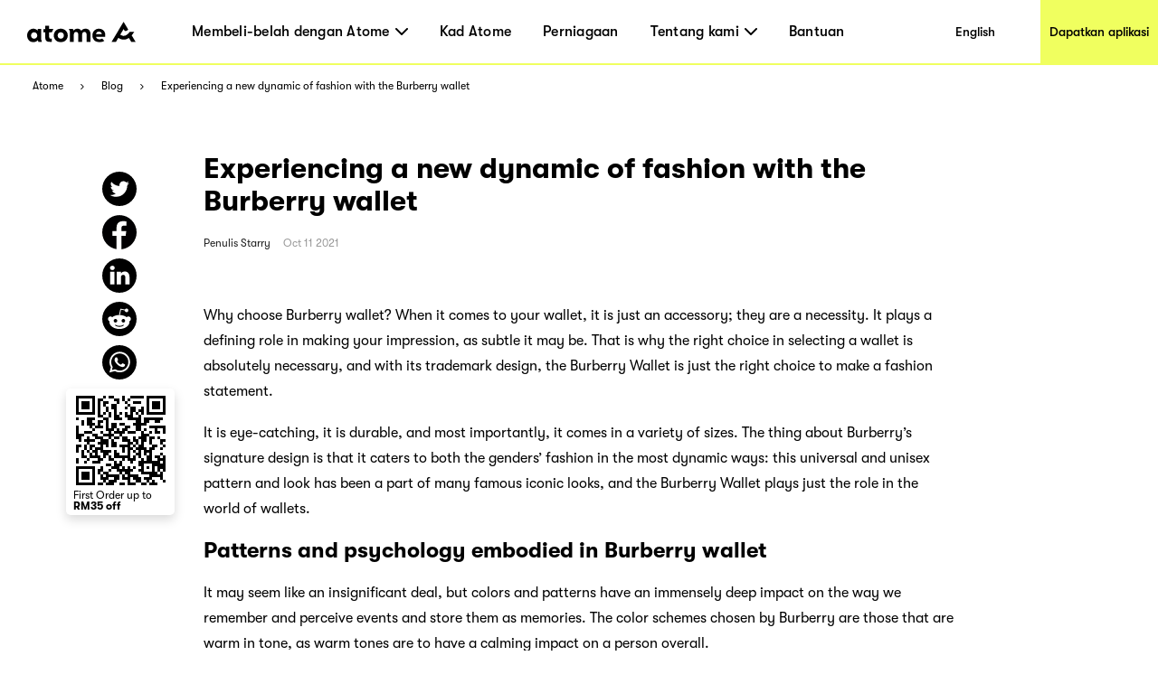

--- FILE ---
content_type: text/html; charset=utf-8
request_url: https://www.atome.my/blog/experiencing-a-new-dynamic-of-fashion-with-the-burberry-wallet
body_size: 107802
content:
<!DOCTYPE html><html lang="ms-my"><head><title>Experiencing a new dynamic of fashion with the Burberry wallet - Blog Belanja dan Bayar Kemudian -Atome</title><link rel="preload" crossorigin="anonymous" href="/fonts/GT-Walsheim-Pro-Black.woff" as="font" type="font/woff"/><link rel="preload" crossorigin="anonymous" href="/fonts/GT-Walsheim-Pro-Bold.woff" as="font" type="font/woff"/><link rel="preload" crossorigin="anonymous" href="/fonts/GT-Walsheim-Pro-Regular.woff" as="font" type="font/woff"/><link rel="preload" crossorigin="anonymous" href="/fonts/GT-Walsheim-Pro-Medium.woff" as="font" type="font/woff"/><link rel="icon" href="/favicon.ico"/><meta charSet="utf-8"/><meta name="viewport" content="width=device-width, initial-scale=1.0"/><meta name="robots" content="index,follow"/><meta name="googlebot" content="index,follow"/><meta name="description" content="Burberry wallet can offer an eye-catching and tasteful outlook for both genders. Atome provides a variety of Burberry products here."/><meta name="twitter:card" content="summary_large_image"/><meta property="og:title" content="Experiencing a new dynamic of fashion with the Burberry wallet - Blog Belanja dan Bayar Kemudian -Atome"/><meta property="og:description" content="Burberry wallet can offer an eye-catching and tasteful outlook for both genders. Atome provides a variety of Burberry products here."/><meta property="og:url" content="https://www.atome.my/blog/experiencing-a-new-dynamic-of-fashion-with-the-burberry-wallet"/><meta property="og:type" content="website"/><meta property="og:image" content="https://blog.atome.my/wp-content/uploads/2021/10/1.jpg"/><meta property="og:image:alt" content="Experiencing a new dynamic of fashion with the Burberry wallet - Blog Belanja dan Bayar Kemudian -Atome"/><meta property="og:locale" content="ms_MY"/><meta property="og:site_name" content="Atome - Time to own it."/><link rel="canonical" href="https://www.atome.my/blog/experiencing-a-new-dynamic-of-fashion-with-the-burberry-wallet"/><link rel="stylesheet" id="dashicons-css" href="https://c0.wp.com/c/5.7/wp-includes/css/dashicons.min.css" type="text/css" media="all"/><link rel="stylesheet" id="admin-bar-css" href="https://c0.wp.com/c/5.7/wp-includes/css/admin-bar.min.css" type="text/css" media="all"/><link rel="stylesheet" id="wp-block-library-css" href="https://blog.atome.my/wp-content/plugins/gutenberg/build/block-library/style.css?ver=10.3.1" type="text/css" media="all"/><link rel="stylesheet" id="jetpack-layout-grid-css" href="https://blog.atome.my/wp-content/plugins/layout-grid/style.css?ver=1612174154" type="text/css" media="all"/><link rel="stylesheet" id="coblocks-frontend-css" href="https://blog.atome.my/wp-content/plugins/coblocks/dist/coblocks-style.css?ver=d491038ff7d61a43598729a4c5ab5aae" type="text/css" media="all"/><link rel="stylesheet" id="wpcom-text-widget-styles-css" href="https://blog.atome.my/wp-content/mu-plugins/wpcomsh/vendor/automattic/text-media-widget-styles/css/widget-text.css?ver=20170607" type="text/css" media="all"/><link rel="stylesheet" id="buttons-css" href="https://c0.wp.com/c/5.7/wp-includes/css/buttons.min.css" type="text/css" media="all"/><link rel="stylesheet" id="mediaelement-css" href="https://c0.wp.com/c/5.7/wp-includes/js/mediaelement/mediaelementplayer-legacy.min.css" type="text/css" media="all"/><link rel="stylesheet" id="wp-mediaelement-css" href="https://c0.wp.com/c/5.7/wp-includes/js/mediaelement/wp-mediaelement.min.css" type="text/css" media="all"/><link rel="stylesheet" id="media-views-css" href="https://c0.wp.com/c/5.7/wp-includes/css/media-views.min.css" type="text/css" media="all"/><link rel="stylesheet" id="imgareaselect-css" href="https://c0.wp.com/c/5.7/wp-includes/js/imgareaselect/imgareaselect.css" type="text/css" media="all"/><link rel="stylesheet" id="a8c-wpcom-masterbar-css" href="https://s1.wp.com/wp-content/mu-plugins/admin-bar/wpcom-admin-bar.css?ver=9.5.2" type="text/css" media="all"/><link rel="stylesheet" id="a8c-wpcom-masterbar-overrides-css" href="https://s0.wp.com/wp-content/mu-plugins/admin-bar/masterbar-overrides/masterbar.css?ver=9.5.2" type="text/css" media="all"/><link rel="stylesheet" id="a8c_wpcom_css_override-css" href="https://c0.wp.com/p/jetpack/9.5.2/modules/masterbar/masterbar/overrides.css" type="text/css" media="all"/><link rel="stylesheet" id="noticons-css" href="//s0.wp.com/i/noticons/noticons.css?ver=20120621" type="text/css" media="all"/><link rel="stylesheet" id="social-logos-css" href="https://c0.wp.com/p/jetpack/9.5.2/_inc/social-logos/social-logos.min.css" type="text/css" media="all"/><link rel="stylesheet" id="jetpack_css-css" href="https://c0.wp.com/p/jetpack/9.5.2/css/jetpack.css" type="text/css" media="all"/><link rel="stylesheet" id="wpcom-notes-admin-bar-css" href="https://s0.wp.com/wp-content/mu-plugins/notes/admin-bar-v2.css?ver=9.5.2-202113" type="text/css" media="all"/><meta name="next-head-count" content="39"/><link rel="preload" href="/_next/static/css/f33ed48cbe55dc96.css" as="style"/><link rel="stylesheet" href="/_next/static/css/f33ed48cbe55dc96.css" data-n-g=""/><noscript data-n-css=""></noscript><script defer="" nomodule="" src="/_next/static/chunks/polyfills-c67a75d1b6f99dc8.js"></script><script src="/_next/static/chunks/webpack-46a29408da53f9f1.js" defer=""></script><script src="/_next/static/chunks/framework-ccefeefed51aaacb.js" defer=""></script><script src="/_next/static/chunks/main-6a0225a0c96d4ab1.js" defer=""></script><script src="/_next/static/chunks/pages/_app-c6c5cf60430b123c.js" defer=""></script><script src="/_next/static/chunks/6807-e63e3699b3c6ab80.js" defer=""></script><script src="/_next/static/chunks/1514-887ea0d11ff6f194.js" defer=""></script><script src="/_next/static/chunks/4581-72304e10a0cfde2a.js" defer=""></script><script src="/_next/static/chunks/9064-9a0365a4a2a142f0.js" defer=""></script><script src="/_next/static/chunks/4472-fea62674e91e1769.js" defer=""></script><script src="/_next/static/chunks/7122-a851de3219d1cf6f.js" defer=""></script><script src="/_next/static/chunks/6557-9b9c6d0ee9bf5082.js" defer=""></script><script src="/_next/static/chunks/8240-4fbaa776f0625b32.js" defer=""></script><script src="/_next/static/chunks/pages/blog/%5Bpost%5D-99c1578de7dc6a40.js" defer=""></script><script src="/_next/static/ygs1zUqfW54eCRlPePhaY/_buildManifest.js" defer=""></script><script src="/_next/static/ygs1zUqfW54eCRlPePhaY/_ssgManifest.js" defer=""></script><style data-styled="" data-styled-version="6.1.1">:root{--device-pixel-ratio:2;}/*!sc*/
.grecaptcha-badge{visibility:hidden;}/*!sc*/
data-styled.g6[id="sc-global-dkfcar1"]{content:"sc-global-dkfcar1,"}/*!sc*/
.fade-in-up{animation:gVxOjk 500ms;}/*!sc*/
.fade-in{animation:iHtkXv 500ms;}/*!sc*/
.slide-in-left{animation:gNRIfK 500ms;}/*!sc*/
.slide-in-right{animation:eGWCfH 500ms;}/*!sc*/
.fade-in-left{animation:unLAY 500ms;}/*!sc*/
.fade-in-right{animation:cNpEex 500ms;}/*!sc*/
.bounce-in-left{animation:bKPoJA 1250ms;}/*!sc*/
.bounce-in-right{animation:cDrjrY 1250ms;}/*!sc*/
data-styled.g7[id="sc-global-kDcgeL1"]{content:"sc-global-kDcgeL1,"}/*!sc*/
.eFuAcM.Toastify__toast-container{display:flex;justify-content:center;flex-direction:column;}/*!sc*/
.eFuAcM.Toastify__toast-container .Toastify__toast{max-width:91.46vw;position:relative;background:white;padding:20px;font-size:15px;border-radius:15px;margin:20px auto;width:fit-content;box-shadow:rgba(135,141,156,0.24) 0 20px 70px 0;box-sizing:border-box;}/*!sc*/
.eFuAcM.Toastify__toast-container .Toastify__toast .Toastify__toast-body{color:#141c30;font-weight:500;}/*!sc*/
data-styled.g9[id="sc-8a532912-0"]{content:"eFuAcM,"}/*!sc*/
.gXvyba .container-popup-mask{background:rgba(0,0,0,0.3);width:100vw!important;height:100vh;left:0px;top:0px;position:fixed;z-index:1000;}/*!sc*/
.gXvyba .dialog-full-popup:not(:last-child){opacity:0;}/*!sc*/
data-styled.g12[id="sc-5b885fcf-0"]{content:"gXvyba,"}/*!sc*/
.fGZyiz{position:relative;}/*!sc*/
.fGZyiz .loc{font-size:18px;line-height:30px;color:#f0ff5f;font-weight:700;}/*!sc*/
.fGZyiz .select{width:246px;height:46px;background:#ffffff;border-radius:10px;margin-top:6px;padding:8px 20px;display:flex;justify-content:space-between;align-items:center;cursor:pointer;}/*!sc*/
@media only screen and (max-width:1000px){.fGZyiz .select{width:220px;}}/*!sc*/
.fGZyiz .select span{font-size:16px;line-height:30px;}/*!sc*/
.fGZyiz .select img{width:14px;height:8px;}/*!sc*/
.fGZyiz .expand{position:absolute;background:#ffffff;width:246px;height:160px;border-radius:10px;overflow:scroll;z-index:100;}/*!sc*/
@media only screen and (max-width:1000px){.fGZyiz .expand{width:220px;}}/*!sc*/
.fGZyiz .expand::-webkit-scrollbar{display:none;}/*!sc*/
.fGZyiz .expand a{width:100%;height:39px;padding:5px 20px;display:flex;align-items:center;cursor:pointer;color:#141c30;}/*!sc*/
.fGZyiz .expand a:hover,.fGZyiz .expand a:visited{color:#141c30;background:#e6e6de;}/*!sc*/
.fGZyiz .social-link{width:246px;display:flex;justify-content:space-between;margin-top:45px;}/*!sc*/
@media only screen and (max-width:1000px){.fGZyiz .social-link{width:220px;}}/*!sc*/
data-styled.g24[id="sc-686dd507-0"]{content:"fGZyiz,"}/*!sc*/
.QqCzb{position:relative;box-shadow:0 0 30px 0 rgba(0,0,0,0.2);}/*!sc*/
.QqCzb .loading{position:absolute;left:0;top:0;width:100%;height:100%;display:flex;align-items:center;justify-content:center;}/*!sc*/
.QqCzb #qr-canvas{width:100px;height:100px;overflow:hidden;}/*!sc*/
data-styled.g28[id="sc-bd57d01e-0"]{content:"QqCzb,"}/*!sc*/
.gRxIgn{display:none;margin-left:auto;height:30px;width:30px;box-sizing:border-box;flex-direction:column;justify-content:center;align-items:flex-end;position:relative;cursor:pointer;}/*!sc*/
@media only screen and (max-width:1000px){.gRxIgn{display:flex;}}/*!sc*/
.gRxIgn .nav-burger-line{position:relative;}/*!sc*/
.gRxIgn .nav-burger-line:after{content:'';position:absolute;height:2px;width:20px;transition:all 0.25s;right:2.5px;background-color:#000;}/*!sc*/
.gRxIgn .nav-burger-line:nth-child(1):after{top:-9px;}/*!sc*/
.gRxIgn .nav-burger-line:nth-child(2):after{top:0px;opacity:1;}/*!sc*/
.gRxIgn .nav-burger-line:nth-child(3):after{top:9px;}/*!sc*/
data-styled.g29[id="sc-3834e301-0"]{content:"gRxIgn,"}/*!sc*/
.iBa-Dct.iBa-Dct{display:flex;align-items:center;justify-content:center;height:36px;width:120px;}/*!sc*/
data-styled.g30[id="sc-ec6be60-0"]{content:"iBa-Dct,"}/*!sc*/
.iVFobo{visibility:hidden;position:absolute;top:70px;left:0px;z-index:1000;width:auto;height:auto;background:white;margin:0;display:flex;flex-direction:row;opacity:0;transform:scale(0.95) translateY(-10px);transition:all 0.2s ease-in-out;}/*!sc*/
@media only screen and (max-width:1000px){.iVFobo{display:none;}}/*!sc*/
data-styled.g34[id="sc-e3da30c5-0"]{content:"iVFobo,"}/*!sc*/
.driKLm{margin:0;color:#000000;font-weight:500;line-height:normal;font-size:29px;white-space:nowrap;}/*!sc*/
data-styled.g35[id="sc-498d05ee-0"]{content:"driKLm,"}/*!sc*/
.dtStpv{visibility:hidden;position:absolute;top:70px;left:0px;z-index:1000;height:428px;background:white;margin:0;display:flex;flex-direction:row;opacity:0;transform:scale(0.95) translateY(-10px);transition:all 0.2s ease-in-out;}/*!sc*/
@media only screen and (max-width:1000px){.dtStpv{display:none;}}/*!sc*/
.dtStpv .left-panel{display:block;height:100%;width:320px;padding:30px 42px;background-color:#e6e6de;box-sizing:border-box;background-image:url('/assets/common/top-navigation/nav-phone.png');background-size:auto;background-position:30px 150%;background-repeat:no-repeat;transition:background-position 0.2s ease-in-out;}/*!sc*/
.dtStpv .left-panel .sc-498d05ee-0{margin-bottom:15px;}/*!sc*/
.dtStpv .left-panel p{margin:0;color:#000000;font-weight:500;line-height:1.4;font-size:15px;}/*!sc*/
.dtStpv .left-panel:hover{background-position:30px 100%;text-decoration:underline;}/*!sc*/
.dtStpv .left-panel-th .line3,.dtStpv .left-panel-th .line4{font-family:GTWalsheimPro;font-size:16px;font-weight:400;line-height:21px;}/*!sc*/
.dtStpv .left-panel-th .line3{margin-top:5px;}/*!sc*/
.dtStpv .nav-browse{padding:30px 0 0 63px;height:100%;box-sizing:border-box;}/*!sc*/
.dtStpv .nav-browse .sc-498d05ee-0{height:51px;}/*!sc*/
.dtStpv .nav-browse ol{margin:0;padding:0;list-style:none;max-height:297px;overflow-y:auto;}/*!sc*/
.dtStpv .nav-browse ol li{display:block;position:relative;margin:0;margin-left:28px;padding:0;color:#000000;font-weight:500;line-height:1.88;font-size:16px;}/*!sc*/
.dtStpv .nav-browse ol li:hover::after{display:block;position:absolute;border-radius:100%;left:-28px;top:9px;content:'';width:10px;height:10px;background:#ff5844;}/*!sc*/
.dtStpv .brand-browse{padding:30px 50px 0 80px;}/*!sc*/
.dtStpv .brand-browse .sc-498d05ee-0{height:51px;}/*!sc*/
.dtStpv .brand-browse ol{margin:0;padding:0;width:260px;list-style:none;display:flex;flex-wrap:wrap;max-height:297px;overflow-y:auto;}/*!sc*/
.dtStpv .brand-browse ol li{display:block;margin:0;padding:0;}/*!sc*/
.dtStpv .brand-browse ol li:nth-child(odd){margin-right:45px;}/*!sc*/
.dtStpv .brand-browse ol li a{transition:transform 0.2s ease-in-out;}/*!sc*/
.dtStpv .brand-browse ol li a img{width:100px;height:56px;object-fit:contain;}/*!sc*/
.dtStpv .brand-browse ol li a:hover{transform:scale(0.9);}/*!sc*/
data-styled.g36[id="sc-498d05ee-1"]{content:"dtStpv,"}/*!sc*/
.czTBrM{padding:0;margin:0;margin-left:62px;height:100%;display:flex;list-style:none;flex:1;}/*!sc*/
@media only screen and (max-width:1000px){.czTBrM{display:none;}}/*!sc*/
.czTBrM >li{padding:0;margin:0;transition:all 0.25s;height:100%;cursor:pointer;display:flex;align-items:center;text-decoration:none;position:relative;}/*!sc*/
.czTBrM >li:not(:last-child){margin-right:35px;}/*!sc*/
.czTBrM >li .mouse-area{width:100%;height:100%;display:flex;align-items:center;justify-content:center;}/*!sc*/
.czTBrM >li .nav-arrow-down{margin-left:6px;width:14px;height:8px;}/*!sc*/
.czTBrM >li .menu-item{transition:all 0.2s ease-in-out;font-weight:500;text-decoration:none;font-family:inherit;font-size:16px;color:black;letter-spacing:0.26px;}/*!sc*/
.czTBrM >li .menu-item:hover{text-shadow:3px 3px 0 #f0ff5f;}/*!sc*/
data-styled.g37[id="sc-61c253be-0"]{content:"czTBrM,"}/*!sc*/
.lfgDaC{padding:10px;margin:0;list-style:none;}/*!sc*/
.lfgDaC >li{padding:0;margin:10px;transition:all 0.25s;cursor:pointer;display:flex;align-items:center;text-decoration:none;position:relative;width:max-content;min-width:80px;line-height:1.6em;}/*!sc*/
.lfgDaC >li:first-child{margin-top:0;}/*!sc*/
.lfgDaC >li:last-child{margin-bottom:0;}/*!sc*/
.lfgDaC >li .menu-item{transition:all 0.2s ease-in-out;font-weight:500;text-decoration:none;font-family:inherit;font-size:16px;color:black;letter-spacing:0.26px;text-shadow:none;}/*!sc*/
.lfgDaC >li .menu-item:hover{text-shadow:3px 3px 0 #f0ff5f;}/*!sc*/
data-styled.g38[id="sc-61c253be-1"]{content:"lfgDaC,"}/*!sc*/
.bJJUsD{padding:0 30px;position:fixed;background:white;height:73px;width:100%;z-index:999;top:0;left:0;border-bottom:solid 2px #f0ff5f;transition:all 0.25s;box-sizing:border-box;display:flex;align-items:center;justify-content:flex-start;height:72px;}/*!sc*/
@keyframes fadeInNav{from{opacity:0;transform:translateY(-6px);}to{opacity:1;transform:translateY(0);}}/*!sc*/
.bJJUsD .marquee{position:absolute;left:0;top:73px;width:100%;line-height:25px;font-size:15px;background-color:rgba(0,0,0,0.8);color:white;white-space:nowrap;overflow:hidden;box-sizing:border-box;}/*!sc*/
.bJJUsD .marquee p{display:inline-block;padding-left:100%;animation:marquee 30s linear infinite;}/*!sc*/
@media only screen and (max-width:1000px){.bJJUsD .marquee p{animation:marquee 15s linear infinite;}}/*!sc*/
@keyframes marquee{0%{transform:translate(0,0);}100%{transform:translate(-100%,0);}}/*!sc*/
.bJJUsD a{display:block;text-decoration:none;color:black;}/*!sc*/
.bJJUsD .campaign,.bJJUsD .nav-download{height:100%;display:flex;justify-content:center;align-items:center;font-weight:500;font-size:14px;color:black;transition:all 0.2s ease-in-out;}/*!sc*/
@media only screen and (max-width:1000px){.bJJUsD .campaign,.bJJUsD .nav-download{display:none;}}/*!sc*/
.bJJUsD .campaign{margin-left:auto;width:144px;background:white;}/*!sc*/
.bJJUsD .campaign:hover{text-shadow:3px 3px 0 #f0ff5f;}/*!sc*/
.bJJUsD .nav-download{margin-left:auto;margin-right:-30px;padding-left:10px;padding-right:10px;background:#f0ff5f;}/*!sc*/
.bJJUsD .nav-download:hover{background:black;color:#f0ff5f;}/*!sc*/
.bJJUsD .right-search-pc{height:100%;display:flex;justify-content:center;align-items:center;}/*!sc*/
.bJJUsD .right-mobile{position:static;margin-left:auto;display:flex;justify-content:center;align-items:flex-end;height:100%;}/*!sc*/
.bJJUsD .right-mobile .right-search-icon-mobile{height:100%;margin-right:16px;}/*!sc*/
.bJJUsD .mobile-nav-search{display:flex;justify-content:flex-start;align-items:center;width:100%;animation:fadeInNav 0.2s ease;}/*!sc*/
.bJJUsD .mobile-nav-search .back-icon{width:13px;height:22px;margin-right:14px;}/*!sc*/
.bJJUsD .mobile-nav-search .back-icon img{font-weight:700;}/*!sc*/
.bJJUsD .mobile-nav-search .right-search-mobile{width:90%;}/*!sc*/
.bJJUsD .mobile-nav-default{animation:fadeInNav 0.2s ease;display:flex;align-items:center;width:100%;}/*!sc*/
data-styled.g40[id="sc-baa21d73-0"]{content:"bJJUsD,"}/*!sc*/
.iizAar{display:flex;flex-direction:column;justify-content:flex-start;align-items:center;padding:10px;padding:0;}/*!sc*/
.iizAar .image-qr{box-shadow:none;}/*!sc*/
.iizAar .download-atome{font-size:11px;line-height:12px;font-weight:700;max-width:110px;padding:0 0px 6px;}/*!sc*/
.iizAar .bottom{max-width:110px;color:#000;font-size:12px;line-height:12px;margin-top:4px;display:inline-block;margin-left:4px;font-weight:400;padding:0 0 2px;}/*!sc*/
data-styled.g46[id="sc-cddd0c5b-0"]{content:"iizAar,"}/*!sc*/
.gGYTtY{position:fixed;margin-left:-9.5rem;top:430px;z-index:2;padding:8px 2px 2px 4px;background-color:#fff;border-radius:5px;box-shadow:0px 5px 12px 0px #00000026;z-index:100000;}/*!sc*/
data-styled.g49[id="sc-1625afc2-2"]{content:"gGYTtY,"}/*!sc*/
.ktOqDg .breadcrumb{padding:0 36px;margin:0;height:45px;display:flex;align-items:center;background-color:#fff;list-style-type:none;}/*!sc*/
.ktOqDg .breadcrumb .breadcrumb-item{display:flex;align-items:center;font-size:12px;}/*!sc*/
.ktOqDg .breadcrumb .breadcrumb-item img{height:6px;width:10px;margin:0 16px;}/*!sc*/
.ktOqDg .breadcrumb .breadcrumb-item a{color:#000000;}/*!sc*/
data-styled.g50[id="sc-e501283b-0"]{content:"ktOqDg,"}/*!sc*/
@media only screen and (min-width:1000px){.htPhit{max-width:1440px;background:#3e3e3e;margin:0 auto;}.htPhit .links-part{padding:57px 80px 80px 80px;}.htPhit .links-part .links{display:flex;justify-content:flex-start;}.htPhit .links-part .links .link-right{display:flex;justify-content:space-between;}.htPhit .links-part .links .location{margin-right:213px;}.htPhit .links-part .links .link{display:flex;justify-content:space-around;}.htPhit .links-part .links .link .title{font-size:18px;font-weight:700;line-height:30px;color:#f0ff5f;margin-bottom:15px;}.htPhit .links-part .links ol{min-width:142px;display:block;list-style:none;margin:0;padding:0;}.htPhit .links-part .links ol:not(:last-child){margin-right:60px;}.htPhit .links-part .links ol li,.htPhit .links-part .links ol li>a{padding:0;margin:0;font-family:GTWalsheimPro;font-size:18px;font-weight:500;line-height:1.67;letter-spacing:normal;color:#ffffff;}.htPhit .links-part .links p,.htPhit .links-part .links p>a{margin-left:80px;font-family:GTWalsheimPro;font-size:18px;font-weight:500;line-height:1.67;color:#f0ff5f;}.htPhit .links-part .links p{font-weight:700;}.htPhit .links-part .links p>a{margin-left:0px;color:#fff;}.htPhit .links-part .links .email{color:#fff;}.htPhit .downloads{padding:34px 60px 45px 80px;background:#000000;display:flex;justify-content:flex-start;align-items:center!important;}.htPhit .downloads .filler{height:10px;}.htPhit .downloads .left{flex:1;}.htPhit .downloads .left .link-list{display:flex;}.htPhit .downloads .left .link-list .download-link{display:block;width:70px;height:24px;margin-bottom:5px;margin-right:16px;position:relative;}.htPhit .downloads .left .link-list .download-link:last-child{margin-bottom:0px;margin-right:0px;}.htPhit .downloads .left .link-list .download-link img{width:100%;height:100%;object-fit:contain;}.htPhit .downloads .left .link-list .download-link .qr-code{position:absolute;top:40px;left:30px;z-index:9;border-radius:8px;overflow:hidden;background-color:#fff;display:none;}.htPhit .downloads .left .link-list .download-link:hover .qr-code{display:block;}.htPhit .downloads .left .link-list .download-link-msi{width:111px;height:35px;margin-right:4px;}.htPhit .downloads .right-out{flex:2;display:flex;}.htPhit .downloads .all-right{color:#fff;font-size:14px;font-weight:700;line-height:14px;margin-top:61px;}.htPhit .downloads .all-right-trustmark{font-size:12px;margin-top:41px;}.htPhit .downloads .all-right-trustmark .turstmark{display:flex;font-family:GTWalsheimPro;font-size:13px;font-weight:400;line-height:14px;margin-bottom:8px;}.htPhit .downloads .all-right-trustmark .turstmark img{margin-right:4px;width:15px;height:15px;}.htPhit .downloads .all-right-out{margin-top:0px;}.htPhit .downloads .right{color:#ffffff;display:flex;flex:1;flex-direction:column;justify-content:space-between;}.htPhit .downloads .right .title{font-size:12px;line-height:14px;font-weight:700;opacity:0.5;margin-bottom:4px;}.htPhit .downloads .right .title.large{font-size:14px;margin-bottom:10px;}.htPhit .downloads .right .detail{font-size:14px;font-weight:400;line-height:17px;max-width:80%;}.htPhit .downloads .right .tips{font-family:GTWalsheimPro;font-size:10px;font-style:italic;font-weight:300;line-height:11px;color:#ffffff80;opacity:0.5;}.htPhit .downloads .right-detail1,.htPhit .downloads .right-detail2{margin-right:60px;color:#ffffff;display:flex;flex-direction:column;justify-content:space-between;min-height:107px;}.htPhit .downloads .right-detail1 .top,.htPhit .downloads .right-detail2 .top{margin-bottom:20px;}.htPhit .downloads .right-detail1 .item,.htPhit .downloads .right-detail2 .item{display:flex;flex-direction:column;justify-content:space-between;margin-bottom:20px;}.htPhit .downloads .right-detail1 .item:last-child,.htPhit .downloads .right-detail2 .item:last-child{margin-bottom:0px;}.htPhit .downloads .right-detail1 span,.htPhit .downloads .right-detail2 span{display:inline-block;min-width:279px;font-weight:500;font-size:12px;line-height:17px;color:#ffffff;opacity:0.5;margin-bottom:4px;}.htPhit .downloads .right-detail1 p,.htPhit .downloads .right-detail2 p{min-width:279px;margin-bottom:20px;font-weight:400;font-size:14px;line-height:17px;}.htPhit .downloads .right-detail1 p:last-child,.htPhit .downloads .right-detail2 p:last-child{margin-bottom:0px;}.htPhit .downloads .right-detail1{max-width:323px;}.htPhit .downloads .right-detail1-1{margin-left:-120px;max-width:100px;}.htPhit .downloads .right-detail2{margin-right:0px;}.htPhit .downloads .right-detail-th{font-family:GTWalsheimPro;font-weight:700;font-size:12px;line-height:14px;}.htPhit .downloads .my-all-right{margin-top:0px;}.htPhit .downloads .right-out-my{display:flex;justify-content:space-between;}.htPhit .downloads .right-out-my .right-detail2-my{min-height:0px;margin-left:160px;}.htPhit .downloads-my{align-items:flex-start!important;}}/*!sc*/
@media only screen and (max-width:1000px){.htPhit{background:#3e3e3e;}.htPhit .links{padding:35px 55px 20px 55px;}.htPhit .links .link{padding-top:21px;}.htPhit .links .link .title{font-size:18px;font-weight:700;line-height:30px;color:#f0ff5f;margin-bottom:10px;margin-top:24px;}.htPhit .links ol{display:block;list-style:none;margin:0;padding:0;}.htPhit .links ol:first-child{margin-top:0px;}.htPhit .links ol li,.htPhit .links ol li>a{padding:0;margin:0;font-family:GTWalsheimPro;font-size:18px;font-weight:500;line-height:30px;letter-spacing:normal;color:#ffffff;}.htPhit .links p,.htPhit .links p>a{margin:0;margin-top:40px;font-family:GTWalsheimPro;font-size:18px;font-weight:500;line-height:1.67;color:#f0ff5f;}.htPhit .links p{font-weight:700;line-height:normal;}.htPhit .links .email{color:#fff;}.htPhit .downloads{display:flex;padding-top:40px;}.htPhit .downloads .full-width{width:100%;}.htPhit .downloads .get-the-app{padding:0px 55px 60px 55px;}.htPhit .downloads .download-link{display:block;width:143px;height:50px;margin-right:6px;position:relative;}.htPhit .downloads .download-link img{width:100%;height:100%;object-fit:contain;}.htPhit .downloads .download-link .qr-code{display:none;position:absolute;top:40px;left:30px;z-index:9;border-radius:8px;overflow:hidden;background-color:#fff;opacity:0;}.htPhit .downloads .download-link:hover .qr-code{opacity:1;}.htPhit .downloads .right{padding:60px 55px;padding-bottom:0;background:#000;width:100%;color:#ffffff;}.htPhit .downloads .right .top{margin-bottom:20px;}.htPhit .downloads .right .title{font-size:12px;line-height:14px;font-weight:700;opacity:0.5;margin-bottom:4px;}.htPhit .downloads .right .title.large{font-size:14px;margin-bottom:10px;}.htPhit .downloads .right .detail{font-size:14px;font-weight:400;line-height:18px;max-width:250px;}.htPhit .downloads .right .tips{margin-top:25px;font-family:GTWalsheimPro;font-size:10px;font-style:italic;font-weight:300;line-height:11px;color:#ffffff80;opacity:0.5;}.htPhit .downloads .right .all-right{font-size:14px;font-weight:700;line-height:18px;}.htPhit .downloads .right .all-right-trustmark .turstmark{display:flex;font-family:GTWalsheimPro;font-size:15px;font-weight:400;line-height:17px;padding-bottom:8px;}.htPhit .downloads .right .all-right-trustmark .turstmark img{margin-right:5px;}.htPhit .downloads .right-all-right{padding-top:45px;padding-bottom:45px;}.htPhit .downloads .right-detail{padding:60px 55px 0;background:#000;width:100%;color:#ffffff;}.htPhit .downloads .right-detail .item{margin-bottom:20px;}.htPhit .downloads .right-detail .item:last-child{margin-bottom:0px;}.htPhit .downloads .right-detail p{margin-bottom:14px;}.htPhit .downloads .right-detail p:last-child{margin-bottom:0px;}.htPhit .downloads .right-detail span{display:inline-block;width:100%;font-weight:400;font-size:13px;line-height:14px;color:#ffffff;opacity:0.5;margin-bottom:4px;}.htPhit .downloads .right-detail-th{font-family:GTWalsheimPro;font-weight:700;font-size:14px;line-height:18px;}}/*!sc*/
data-styled.g51[id="sc-af7ea3a0-0"]{content:"htPhit,"}/*!sc*/
@keyframes gVxOjk{from{opacity:0;transform:translate3d(0, 50px, 0);}to{opacity:1;transform:none;}}/*!sc*/
data-styled.g60[id="sc-keyframes-gVxOjk"]{content:"gVxOjk,"}/*!sc*/
@keyframes iHtkXv{from{opacity:0;}to{opacity:1;}}/*!sc*/
data-styled.g61[id="sc-keyframes-iHtkXv"]{content:"iHtkXv,"}/*!sc*/
@keyframes gNRIfK{from{transform:translate3d(-100%, 0, 0);visibility:visible;}to{transform:translate3d(0, 0, 0);}}/*!sc*/
data-styled.g62[id="sc-keyframes-gNRIfK"]{content:"gNRIfK,"}/*!sc*/
@keyframes eGWCfH{from{transform:translate3d(100%, 0, 0);visibility:visible;}to{transform:translate3d(0, 0, 0);}}/*!sc*/
data-styled.g63[id="sc-keyframes-eGWCfH"]{content:"eGWCfH,"}/*!sc*/
@keyframes unLAY{from{opacity:0;transform:translate3d(-100%, 0, 0);}to{opacity:1;transform:none;}}/*!sc*/
data-styled.g64[id="sc-keyframes-unLAY"]{content:"unLAY,"}/*!sc*/
@keyframes cNpEex{from{opacity:0;transform:translate3d(100%, 0, 0);}to{opacity:1;transform:none;}}/*!sc*/
data-styled.g65[id="sc-keyframes-cNpEex"]{content:"cNpEex,"}/*!sc*/
@keyframes bKPoJA{from{animation-timing-function:cubic-bezier(0.215, 0.61, 0.355, 1);}0%{opacity:0;transform:translate3d(-3000px, 0, 0);}60%{animation-timing-function:cubic-bezier(0.215, 0.61, 0.355, 1);opacity:1;transform:translate3d(25px, 0, 0);}75%{animation-timing-function:cubic-bezier(0.215, 0.61, 0.355, 1);transform:translate3d(-10px, 0, 0);}90%{animation-timing-function:cubic-bezier(0.215, 0.61, 0.355, 1);transform:translate3d(5px, 0, 0);}to{animation-timing-function:cubic-bezier(0.215, 0.61, 0.355, 1);transform:none;}}/*!sc*/
data-styled.g66[id="sc-keyframes-bKPoJA"]{content:"bKPoJA,"}/*!sc*/
@keyframes cDrjrY{from{animation-timing-function:cubic-bezier(0.215, 0.61, 0.355, 1);}0%{opacity:0;transform:translate3d(3000px, 0, 0);}60%{animation-timing-function:cubic-bezier(0.215, 0.61, 0.355, 1);opacity:1;transform:translate3d(-25px, 0, 0);}75%{animation-timing-function:cubic-bezier(0.215, 0.61, 0.355, 1);transform:translate3d(10px, 0, 0);}90%{animation-timing-function:cubic-bezier(0.215, 0.61, 0.355, 1);transform:translate3d(-5px, 0, 0);}to{animation-timing-function:cubic-bezier(0.215, 0.61, 0.355, 1);transform:none;}}/*!sc*/
data-styled.g67[id="sc-keyframes-cDrjrY"]{content:"cDrjrY,"}/*!sc*/
.gKTFYW{overflow-x:hidden;padding-top:73px;}/*!sc*/
.gKTFYW table,.gKTFYW th,.gKTFYW td{border:1px solid black;}/*!sc*/
.gKTFYW th,.gKTFYW td{padding:5px;}/*!sc*/
.gKTFYW table{border-collapse:collapse;}/*!sc*/
.gKTFYW .sd-sharing-enabled{display:none;}/*!sc*/
.gKTFYW main{margin:0 auto;padding:30px;max-width:890px;}/*!sc*/
@media only screen and (max-width:1000px){.gKTFYW main{padding:15px;}}/*!sc*/
.gKTFYW main .row-line{display:flex;margin-top:15px;margin-bottom:15px;font-size:12px;}/*!sc*/
.gKTFYW main .row-line .post-time{color:#999;}/*!sc*/
.gKTFYW main .row-line .post-user{margin-right:14px;}/*!sc*/
.gKTFYW main .row-line .post-user a{color:#222;}/*!sc*/
.gKTFYW main .category{display:block;color:#666666;margin:10px 0;text-transform:uppercase;}/*!sc*/
.gKTFYW main .blog-featured-media{margin:20px 0;width:100%;}/*!sc*/
.gKTFYW main article{margin:0 auto;}/*!sc*/
.gKTFYW main article h1{margin:15px 0;}/*!sc*/
.gKTFYW main article h2,.gKTFYW main article h3,.gKTFYW main article h4,.gKTFYW main article h5{margin:0.8em 0;}/*!sc*/
.gKTFYW main article p{line-height:28px;margin:0 0 18px 0;}/*!sc*/
.gKTFYW main .post-by{font-size:14px;line-height:14px;margin:24px 0 2px;font-weight:bold;}/*!sc*/
.gKTFYW main .post-by a{color:#222;}/*!sc*/
.gKTFYW main .next-page{margin-top:20px;display:flex;flex-direction:column;}/*!sc*/
.gKTFYW main .next-page .item{margin-top:10px;}/*!sc*/
.gKTFYW main .share-area{margin-top:30px;}/*!sc*/
@media only screen and (min-width:1000px){.gKTFYW main .share-area{position:fixed;margin-left:-7rem;top:160px;z-index:2;}}/*!sc*/
.gKTFYW main .share-area .sd-title{margin:0 0 12px;}/*!sc*/
.gKTFYW main .share-area .sd-content .item{width:38px;height:38px;margin-bottom:10px;}/*!sc*/
@media only screen and (max-width:1000px){.gKTFYW main .share-area .sd-content .item{margin-right:6px;width:32px;height:32px;}}/*!sc*/
@media only screen and (max-width:1000px){.gKTFYW main .share-area .sd-content{display:flex;margin-right:6px;}}/*!sc*/
.gKTFYW main .tags-area{margin-top:28px;}/*!sc*/
.gKTFYW main .tags-area .tags-links{margin-top:8px;}/*!sc*/
.gKTFYW main .tags-area .tags-links .tag{background:#fafafa;color:rgb(0,0,238);text-transform:uppercase;padding:8px 10px;font-size:11px;margin-right:10px;transition:all 0.1s;line-height:18px;}/*!sc*/
.gKTFYW main .tags-area .tags-links .tag:hover{text-decoration:none;}/*!sc*/
.gKTFYW main .related{margin:30px 0;}/*!sc*/
.gKTFYW main .related .blog-related-articles{overflow:hidden;display:flex;justify-content:space-between;}/*!sc*/
@media only screen and (max-width:1000px){.gKTFYW main .related .blog-related-articles{display:block;margin-bottom:30px;}}/*!sc*/
.gKTFYW main .related .blog-related-articles .blog-related-wrapper{width:30%;display:block;color:initial;margin:10px 0;height:410px;}/*!sc*/
@media only screen and (max-width:1000px){.gKTFYW main .related .blog-related-articles .blog-related-wrapper{width:100%;margin-bottom:30px;height:auto;}}/*!sc*/
@media only screen and (min-width:1000px){.gKTFYW main .related .blog-related-articles .blog-related-wrapper .related-img{height:200px;width:auto;}}/*!sc*/
.gKTFYW main .related .blog-related-articles .blog-related-wrapper img{margin:10px 0;width:100%;object-fit:cover;}/*!sc*/
.gKTFYW main .related .blog-related-articles .blog-related-wrapper h3{text-overflow:ellipsis;display:-webkit-box;-webkit-line-clamp:2;-webkit-box-orient:vertical;overflow:hidden;}/*!sc*/
.gKTFYW main .related .blog-related-articles .blog-related-wrapper .post-time{margin-top:6px;}/*!sc*/
data-styled.g107[id="sc-d006ec5e-0"]{content:"gKTFYW,"}/*!sc*/
</style></head><body><div id="__next"><div class="sc-d006ec5e-0 gKTFYW"><nav class="sc-baa21d73-0 bJJUsD"><a class="sc-ec6be60-0 iBa-Dct" href="/"><img alt="Atome | Beli Sekarang Bayar Kemudian Malaysia" loading="lazy" width="120" height="23" decoding="async" data-nimg="1" style="color:transparent" src="/logo.svg"/></a><ol class="sc-61c253be-0 czTBrM"><li><div class="mouse-area"><div class="menu-item">Membeli-belah dengan Atome</div><img width="14px" height="8px" alt="Membeli-belah dengan Atome" class="nav-arrow-down" src="/assets/common/top-navigation/arrow-down.svg"/></div><div class="sc-498d05ee-1 dtStpv"><a class="left-panel" href="/how-it-works"><div class="sc-498d05ee-0 driKLm">Cara ia berfungsi</div><p>3 pembayaran mudah.</p><p></p></a><div class="nav-browse"><div class="sc-498d05ee-0 driKLm">Layari kedai-kedai kami</div><ol><li><a href="/paylater-stores/allstore">All Stores</a></li><li><a href="/paylater-stores/featured">Featured</a></li><li><a href="/paylater-stores/women">Women</a></li><li><a href="/paylater-stores/beauty">Beauty</a></li><li><a href="/paylater-stores/men">Men</a></li><li><a href="/paylater-stores/babyandkids">Baby &amp; Kids</a></li><li><a href="/paylater-stores/home">Home</a></li><li><a href="/paylater-stores/electronics">Electronics</a></li><li><a href="/paylater-stores/travel">Travel</a></li><li><a href="/paylater-stores/sportsoutdoor">Sports &amp; Outdoor</a></li><li><a href="/paylater-stores/health">Health</a></li><li><a href="/paylater-stores/lifestyle">Lifestyle</a></li><li><a href="/paylater-stores/foodanddrinks">Food &amp; Drinks</a></li></ol></div><div class="brand-browse"><div class="sc-498d05ee-0 driKLm">Jenama-jenama Utama</div><ol><li><a href="https://www.atome.my/en-my/paylater-merchants/zalora"><div class="lazyload-wrapper "><div class="lazyload-placeholder"></div></div></a></li><li><a href="https://www.atome.my/paylater-merchants/shein"><div class="lazyload-wrapper "><div class="lazyload-placeholder"></div></div></a></li><li><a href="https://www.atome.my/paylater-merchants/agoda"><div class="lazyload-wrapper "><div class="lazyload-placeholder"></div></div></a></li><li><a href="https://www.atome.my/en-my/paylater-merchants/temu?r=allstore"><div class="lazyload-wrapper "><div class="lazyload-placeholder"></div></div></a></li><li><a href="https://www.atome.my/paylater-merchants/6ixty8ight"><div class="lazyload-wrapper "><div class="lazyload-placeholder"></div></div></a></li><li><a href="https://www.atome.my/paylater-merchants/club-21"><div class="lazyload-wrapper "><div class="lazyload-placeholder"></div></div></a></li><li><a href="https://www.atome.my/paylater-merchants/sephora"><div class="lazyload-wrapper "><div class="lazyload-placeholder"></div></div></a></li><li><a href="https://www.atome.my/paylater-merchants/machines"><div class="lazyload-wrapper "><div class="lazyload-placeholder"></div></div></a></li><li><a href="https://www.atome.my/paylater-merchants/charles-keith"><div class="lazyload-wrapper "><div class="lazyload-placeholder"></div></div></a></li><li><a href="https://www.atome.my/paylater-merchants/duck"><div class="lazyload-wrapper "><div class="lazyload-placeholder"></div></div></a></li></ol></div></div></li><li><a class="menu-item" href="/atome-card">Kad Atome</a></li><li><a class="menu-item" href="/business">Perniagaan</a></li><li><div class="mouse-area"><div class="menu-item">Tentang kami</div><img width="14px" height="8px" alt="Tentang kami" class="nav-arrow-down" src="/assets/common/top-navigation/arrow-down.svg"/></div><div class="sc-e3da30c5-0 iVFobo"><ol class="sc-61c253be-1 lfgDaC"><li><a class="menu-item" href="/our-story">Kisah Kami</a></li><li><a class="menu-item" href="/blog">Blog</a></li><li><a class="menu-item" href="/news">Berita</a></li></ol></div></li><li><a class="menu-item" href="https://help.atome.my/hc/ms-my">Bantuan</a></li></ol><div class="right-search-pc"></div><a class="campaign" href="/en-my/blog/experiencing-a-new-dynamic-of-fashion-with-the-burberry-wallet">English</a><a class="nav-download" href="/get-the-app">Dapatkan aplikasi</a><div class="sc-3834e301-0 gRxIgn nav-burger"><div class="nav-burger-line"></div><div class="nav-burger-line"></div><div class="nav-burger-line"></div></div></nav><nav aria-label="breadcrumbs" class="sc-e501283b-0 ktOqDg"><ul class="breadcrumb"></ul></nav><main><h1>Experiencing a new dynamic of fashion with the Burberry wallet</h1><div class="row-line"><p class="post-user"><a href="/authors/starry1989/1">Penulis<!-- --> <!-- -->Starry</a></p><p class="post-time">Oct 11 2021</p></div><img class="blog-featured-media" srcSet="https://blog.atome.my/wp-content/uploads/2021/10/1.jpg"/><article>
<p>Why choose Burberry wallet? When it comes to your wallet, it is just an accessory; they are a necessity. It plays a defining role in making your impression, as subtle it may be. That is why the right choice in selecting a wallet is absolutely necessary, and with its trademark design, the Burberry Wallet is just the right choice to make a fashion statement.</p>



<p>It is eye-catching, it is durable, and most importantly, it comes in a variety of sizes. The thing about Burberry’s signature design is that it caters to both the genders’ fashion in the most dynamic ways: this universal and unisex pattern and look has been a part of many famous iconic looks, and the Burberry Wallet plays just the role in the world of wallets.</p>



<h2 class="wp-block-heading" id="patterns-and-psychology-embodied-in-burberry-wallet">Patterns and psychology embodied in Burberry wallet</h2>



<p>It may seem like an insignificant deal, but colors and patterns have an immensely deep impact on the way we remember and perceive events and store them as memories. The color schemes chosen by Burberry are those that are warm in tone, as warm tones are to have a calming impact on a person overall.</p>



<p>This impact can be conscious, unconscious, or subconscious. This is why it is essential that if you choose to make something a part of your daily routine, it should have soothing patterns and colors. The same goes for when you are interacting with someone: the atmosphere and colors associated with the person are stored in their head accordingly.</p>



<p>The Burberry Wallet holds the same standing, and it can be a great addition to your overall look as well as your interaction with people: it will definitely have you noticed, as it is something that stands out among plain leather wallets typically associated with men.</p>



<h3 class="wp-block-heading" id="burberry-men">Burberry Men</h3>



<p>In its world of accessories, what Burberry has to offer for men is just as unique as those articles offered for women. &nbsp;The Burberry Men clothes to accessories have articles suiting to all sorts of looks; whether one wants to pull off a casual or official look, the neutral designs Burberry has to offer to go with them all.</p>



<p>Be it simple textile articles like Burberry shirts, pants, or suits or leather products like the Burberry Wallet or <a title="" class="aalmanual" target="_blank"   href="https://www.atome.my/blog/experiencing-a-new-dynamic-of-fashion-with-the-burberry-wallet">Burberry Card Holder</a>, the Burberry signature look is not compromised while maintaining the durability and utility of the product.</p>



<h3 class="wp-block-heading" id="burberry-watch">Burberry Watch</h3>



<p>It’s known that an entire look can either go completely right or completely wrong based on one single accessory, and the watch you choose to pair with your outfit does a lot to the final look. In its watches for both the sexes, what makes it stand out again is its signature design.</p>



<p>Be it leather ones with straps or the ones in full metal, it is ensured that the iconic design is infused in the watch one way or another, and if anyone aware of this aesthetic lays eyes on it, they shall recognize it right away. It has an identity of its own.</p>



<h3 class="wp-block-heading" id="burberry-women">Burberry Women</h3>



<p>In a heavily globalized world with companies and brands struggling to maintain their position, be it any industry, the fashion industry sees the most variation. It can be challenging to put up with contemporary designs and trends while maintaining originality, which is what Burberry has aimed to do in its products for both genders.</p>



<p>For women, an example is the Burberry Bucket Bag. One usually would expect bags of this design to be in plain leather, as it is a complex task imprinting such designs on such material. However, Burberry has managed to do that, and the bucket bags offered by it are of a unique place in the fashion world.</p>



<h3 class="wp-block-heading" id="burberry-card-holder">Burberry Card Holder</h3>



<p>While wallets are completely essential, sometimes one feels like bifurcating. One might even feel the need to keep cash separate from the important cards they possess, especially in official situations causing pressure, so you don’t have to rummage through all your wallet contents in order to find the card you’re looking for. The Burberry Card Holder is the perfect choice in regard to style and storage.</p>



<h2 class="wp-block-heading" id="atome-being-your-way-to-burberry-wallet">Atome Being Your Way to Burberry wallet</h2>



<p>ZALORA is the leading name in online fashion shopping, carrying an ever-expanding line-up of local and international brands tailored for consumers in the region. Our selection of over 50.000 products covers every aspect of fashion, from skirts to dresses, sneakers to slip-on, sportswear to watches, and so much more.&nbsp;Buying Burberry producst at <a href="https://www.zalora.sg/" target="_blank" rel="noreferrer noopener">ZALORA</a> is your best choice!</p>



<p>Headquartered in Singapore with over 5000 partnered merchants and available in 9 markets, <a href="https://www.atome.my/paylater-stores/allstore" target="_blank" rel="noreferrer noopener">Atome</a> offers its users the choice and convenience of flexible payment options for a variety of products and services. The <a href="https://www.atome.my/get-the-app" target="_blank" rel="noreferrer noopener">app</a> allows shoppers to split their purchases over three interest-free monthly payments by scanning a partner retailer’s in-store QR code or upon website checkout. By splitting their payments, Atome users will be able to better manage their budget while making higher quality products more affordable.</p>


<div class="wp-block-image">
<figure class="aligncenter size-full"><img decoding="async" src="https://blog.atome.my/wp-content/uploads/2022/04/atome.my-qr-code-14.png" alt="Scan QR code to download Atome app" class="wp-image-2451"/><figcaption class="wp-element-caption">Scan QR code to download <a title="" class="aalmanual" target="_blank"   href="https://www.atome.my/get-the-app">Atome app</a></figcaption></figure>
</div>


<h2 class="wp-block-heading" id="conclusion">Conclusion</h2>



<p>The Burberry wallet is among many other products of the brand that deserve purchase, be it due to its unique design or its simple utility. If you are up for making a signature look or statement in terms of your fashion, it is never too late to start off with the iconic Burberry design many around the world have come to embrace and even reinvent in their own ways.</p>



<p>The entire collection Burberry has to offer; it has managed to maintain a certain look throughout, be it in collections for women as mentioned above, like the Burberry Bucket Bag, Burberry Card Holder, or the Burberry Wallet Men collection. The Burberry Watch has managed to make its mark in the world of watches. It is <a title="" class="aalmanual" target="_blank"   href="https://www.atome.my/paylater-merchants/jom-a-look">a look</a> for all people of all times and is here to stay.</p>
</article><section class="tags-area"><p>Main keywords of the article:</p><div class="tags-links"><a href="/resource/burberry/page/1" class="tag">Burberry</a><a href="/resource/wallet/page/1" class="tag">wallet</a><a href="/resource/bags/page/1" class="tag">Bags</a></div></section><section class="next-page"><div class="item">Previous:  <a href="/blog/ignite-your-fitness-journey-with-these-essential-brands">Ignite Your Fitness Journey with These Essential Brands</a></div><div class="item">Next:  <a href="/blog/restart-your-fitness-regimen-with-must-have-brands">Restart Your Fitness Regimen with Must-Have Brands</a></div></section><section class="share-area"><div class="sd-content"><div class="share-twitter item"><a rel="nofollow noopener noreferrer noindex" target="_blank" title="Click to share on Twitter"><img src="/assets/shareIcon/003-twitter.svg"/></a></div><div class="share-facebook item"><a rel="nofollow noopener noreferrer noindex" target="_blank" title="Click to share on Facebook"><img src="/assets/shareIcon/004-facebook-circular-logo.svg"/></a></div><div class="share-linkedin item"><a rel="nofollow noopener noreferrer noindex" target="_blank" title="Click to share on LinkedIn"><img src="/assets/shareIcon/001-linkedin.svg"/></a></div><div class="share-reddit item"><a rel="nofollow noopener noreferrer noindex" target="_blank" title="Click to share on Reddit"><img src="/assets/shareIcon/002-reddit.svg"/></a></div><div class="share-whatsapp item"><a rel="nofollow noopener noreferrer noindex" target="_blank" title="Click to share on WhatsApp"><img src="/assets/shareIcon/005-whatsapp.svg"/></a></div></div></section><section class="related"><h2>Related Articles</h2><div class="blog-related-articles"><a class="blog-related-wrapper" aria-label="Braun Büffel Wallets And Some Easy Tips To Clean Them" href="/blog/braun-buffel-malaysia-2"><div class="related-img"><img srcSet="https://blog.atome.my/wp-content/uploads/2023/02/Braun-Buffel.jpg"/></div><h3>Braun Büffel Wallets And Some Easy Tips To Clean Them</h3><p class="post-time">Feb 23 2023</p></a><a class="blog-related-wrapper" aria-label="Braun Büffel Malaysia – A hub of the trendiest bags" href="/blog/braun-buffel-malaysia"><div class="related-img"><img srcSet="https://blog.atome.my/wp-content/uploads/2022/05/Lark20220527-225754.png"/></div><h3>Braun Büffel Malaysia – A hub of the trendiest bags</h3><p class="post-time">May 28 2022</p></a><a class="blog-related-wrapper" aria-label="Kate Spade Malaysia | Upgrade your fashion style effortlessly" href="/blog/kate-spade-malaysia"><div class="related-img"><img srcSet="https://blog.atome.my/wp-content/uploads/2022/04/kate-spade-malaysia.jpg"/></div><h3>Kate Spade Malaysia | Upgrade your fashion style effortlessly</h3><p class="post-time">Apr 20 2022</p></a></div></section><div><div class="sc-1625afc2-2 gGYTtY"><div class=""><div class="sc-cddd0c5b-0 iizAar"><div class="sc-bd57d01e-0 QqCzb image-qr"><div id="qr-canvas"></div></div><div class="download-atome bottom">First Order up to <b>RM35 off</b></div></div></div></div></div></main><div><div style="width:100%;background:#3e3e3e"><footer class="sc-af7ea3a0-0 htPhit"><section class="links-part"><div class="links"><div class="location"><section class="sc-686dd507-0 fGZyiz"><span class="loc">Lokasi kami</span><div class="select"><span>Atome <!-- -->MY</span><img src="/assets/common/top-navigation/arrow-down.svg"/></div><div class="social-link"><a rel="noopener noreferrer nofollow noindex" target="_blank" href="https://www.linkedin.com/company/atomesg"><div class="lazyload-wrapper "><div class="lazyload-placeholder"></div></div></a><a rel="noopener noreferrer nofollow noindex" target="_blank" href="https://www.instagram.com/atome.my/"><div class="lazyload-wrapper "><div class="lazyload-placeholder"></div></div></a><a rel="noopener noreferrer nofollow noindex" target="_blank" href="https://www.facebook.com/atomemalaysia"><div class="lazyload-wrapper "><div class="lazyload-placeholder"></div></div></a><a rel="noopener noreferrer nofollow noindex" target="_blank" href="https://www.youtube.com/channel/UCy4OtFv4-2oqJWuIjGRjmpA/featured"><div class="lazyload-wrapper "><div class="lazyload-placeholder"></div></div></a></div></section></div><div class="link"><ol><div class="title">Tentang Atome</div><li><a target="_self" href="/our-story">Cerita Kami</a></li><li><a target="_self" href="/blog">Blog</a></li><li><a target="_self" href="/news">Berita</a></li><li><a target="_self" href="https://help.atome.my/hc/ms-my">Pusat Bantuan</a></li></ol><ol><div class="title">Jual dengan Atome</div><li><a target="_self" href="/business">Perniagaan</a></li><li><a target="_self" href="https://partner.apaylater.com/">Pemaju</a></li></ol><ol><div class="title">Sumber</div><li><a rel="nofollow" target="_self" href="/terms-of-service">Syarat Perkhidmatan</a></li><li><a rel="nofollow" target="_self" href="/privacy-policy">Dasar Privasi</a></li><li><a rel="nofollow" target="_self" href="/purchase-payment-contract">Perjanjian Tertunda</a></li></ol></div><p class="email-out">Untuk pembeli<br/><a class="email" href="/cdn-cgi/l/email-protection#50232520203f22241031243f3d357e3d29"><span class="__cf_email__" data-cfemail="0675737676697472466772696b63286b7f">[email&#160;protected]</span></a><br/><br/>Untuk peniaga<br/><a class="email" href="/cdn-cgi/l/email-protection#99f4fcebfaf1f8f7edd9f8edf6f4fcb7f4e0"><span class="__cf_email__" data-cfemail="0c61697e6f646d62784c6d78636169226175">[email&#160;protected]</span></a></p></div></section></footer></div><div style="width:100%;background:#000;margin-top:-1px"><footer class="sc-af7ea3a0-0 htPhit"><section class="downloads downloads-my"><div class="left"><div class="link-list"><a class="download-link" rel="noopener noreferrer nofollow" target="_blank" href="https://atome-my.onelink.me/aAAb/9yxd0w4h"><div class="lazyload-wrapper "><div class="lazyload-placeholder"></div></div></a><a class="download-link" rel="noopener noreferrer nofollow" target="_blank" href="https://atome-my.onelink.me/aAAb/y1whi7a5"><div class="lazyload-wrapper "><div class="lazyload-placeholder"></div></div></a><a class="download-link" rel="noopener noreferrer nofollow" target="_blank" href="https://atome-my.onelink.me/aAAb/33zca0a5"><div class="lazyload-wrapper "><div class="lazyload-placeholder"></div></div></a></div></div><div class="right-out right-out-my"><div class="all-right my-all-right">Hak cipta 2023 Atome. Hak cipta terpelihara.</div><div class="right right-detail2 right-detail2-my"><div class="item"><span>Kad Atome Beli Sekarang, Bayar Kemudian (BNPL) Di Mana-Mana dikeluarkan melalui kerjasama dengan Fass Payment Solutions Sdn Bhd (Fasspay), penerbit Wang Elektronik dan Kad Prabayar Visa berlesen.</span><p></p></div></div></div></section></footer></div></div></div><div class="Toastify"></div><div id="DialogFullPopupContainer" class="sc-5b885fcf-0 gXvyba"></div></div><script data-cfasync="false" src="/cdn-cgi/scripts/5c5dd728/cloudflare-static/email-decode.min.js"></script><script id="__NEXT_DATA__" type="application/json">{"props":{"hasError":false,"contextContainer":{"headers":{"x-request-id":"1718441b3695aaa86cface7131b71c05","x-real-ip":"47.79.196.177","x-forwarded-for":"47.79.196.177","x-forwarded-host":"www.atome.my","x-forwarded-port":"443","x-forwarded-proto":"https","x-forwarded-scheme":"https","x-scheme":"https","x-original-forwarded-for":"47.79.196.177","cf-ray":"9bf4e05d1df0eb9d-SIN","pragma":"no-cache","cdn-loop":"cloudflare; loops=1","accept-encoding":"gzip, br","sec-ch-ua":"\"Chromium\";v=\"140\", \"Not=A?Brand\";v=\"24\", \"Google Chrome\";v=\"140\"","upgrade-insecure-requests":"1","cf-ipcountry":"SG","cf-visitor":"{\"scheme\":\"https\"}","cf-connecting-ip":"47.79.196.177","sec-fetch-user":"?1","sec-ch-ua-platform":"\"macOS\"","sec-fetch-site":"same-origin","sec-fetch-mode":"navigate","sec-ch-ua-mobile":"?0","sec-fetch-dest":"document","user-agent":"Mozilla/5.0 (Macintosh; Intel Mac OS X 10_15_7) AppleWebKit/537.36 (KHTML, like Gecko) Chrome/140.0.0.0 Safari/537.36","accept":"text/html,application/xhtml+xml,application/xml;q=0.9,image/avif,image/webp,image/apng,*/*;q=0.8,application/signed-exchange;v=b3;q=0.7","accept-language":"en-US,en;q=0.9,zh-CN;q=0.8,zh;q=0.7","cache-control":"no-cache","cookie":{}},"merchantData":[{"id":"C689ebd7ec33dcc00013ea3cd","reference":"allstore","title":"All Stores","type":"HORIZONTAL_LIST","actionText":"See All","topContents":["M21A0005","M21A0007","M21A0008","M21A0010","M21A0012","M21A0014","M21A0015","M21A0016","M21A0017","M21A0019","M21A0020","M21A0023","M21A0024","M21A0026","M21A0027","M21A0029","M21A0031","M21A0032","M21A0033","M21A0039","M21A0040","M21A0042","M21A0044","M21A0045","M21A0047","M21A0048","M21A0049","M21A0050","M21A0084","M21A0086","M21A0087","M21A0088","M21A0090","M21A0091","M21A0092","M21A0094","M21A0095","M21A0096","M21A0098","M21A0100","M21A0101","M21A0102","M21B0103","M21B0104","M21B0105","M21B0106","M21B0107","M21B0108","M21B0109","M21B0113","M21B0115","M21B0119","M21B0120","M21B0121","M21B0122","M21B0123","M21B0124","M21B0126","M21B0127","M21B0128","M21B0129","M21B0130","M21C0131","M21C0132","M21C0133","M21C0134","M21C0136","M21C0137","M21C0138","M21C0139","M21C0140","M21C0142","M21C0143","M21C0146","M21C0147","M21C0148","M21C0149","M21C0152","M21C0154","M21C0155","M21C0157","M21C0158","M21C0160","M21C0161","M21C0162","M21C0167","M21C0168","M21C0169","M21C0170","M21C0171","M21C0173","M21C0174","M21C0176","M21D0177","M21D0178","M21D0181","M21D0182","M21D0184","M21D0187","M21D0188","M21D0189","M21D0190","M21D0192","M21D0194","M21D0195","M21D0196","M21D0197","M21D0199","M21D0200","M21D0201","M21D0202","M21D0204","M21D0205","M21D0206","M21D0207","M21D0208","M21D0209","M21D0210","M21D0211","M21D0212","M21D0214","M21D0215","M21D0216","M21D0217","M21D0218","M21D0219","M21D0220","M21D0222","M21D0224","M21D0226","M21D0227","M21D0229","M21D0230","M21D0233","M21D0235","M21D0236","M21D0238","M21D0240","M21D0241","M21D0242","M21D0243","M21D0245","M21D0246","M21D0248","M21D0249","M21E0001","M21E0003","M21E0004","M21E0005","M21E0006","M21E0007","M21E0008","M21E0010","M21E0011","M21E0012","M21E0013","M21E0014","M21E0015","M21E0016","M21E0018","M21E0019","M21E0021","M21E0023","M21E0024","M21E0025","M21E0027","M21E0029","M21E0031","M21E0033","M21E0035","M21E0037","M21E0040","M21E0041","M21E0043","M21E0046","M21E0049","M21E0050","M21E0052","M21E0055","M21E0058","M21E0060","M21E0061","M21E0065","M21E0067","M21E0068","M21E0069","M21E0071","M21E0073","M21E0074","M21E0075","M21F0001","M21F0003","M21F0004","M21F0005","M21F0006","M21F0008","M21F0011","M21F0012","M21F0013","M21F0014","M21F0016","M21F0017","M21F0018","M21F0019","M21F0020","M21F0021","M21F0022","M21F0023","M21F0024","M21F0025","M21F0026","M21F0028","M21F0029","M21F0030","M21F0031","M21F0032","M21F0033","M21F0034","M21F0036","M21F0037","M21F0038","M21F0039","M21F0041","M21F0042","M21F0044","M21F0045","M21F0046","M21F0047","M21F0048","M21F0049","M21F0050","M21F0053","M21F0054","M21F0056","M21F0057","M21F0058","M21F0059","M21F0060","M21F0061","M21F0063","M21F0064","M21F0065","M21F0066","M21F0067","M21F0068","M21F0069","M21F0070","M21F0071","M21F0072","M21F0073","M21F0076","M21F0077","M21F0078","M21F0079","M21F0080","M21F0081","M21F0082","M21F0083","M21F0084","M21F0086","M21F0088","M21F0089","M21F0090","M21F0091","M21F0092","M21F0093","M21F0094","M21F0095","M21F0096","M21F0097","M21F0098","M21F0099","M21F0100","M21F0104","M21F0105","M21F0106","M21F0107","M21F0108","M21F0109","M21F0110","M21F0112","M21F0113","M21F0114","M21F0115","M21F0116","M21F0118","M21F0120","M21F0121","M21F0122","M21F0125","M21F0126","M21F0127","M21F0129","M21F0130","M21F0131","M21F0132","M21F0134","M21F0137","M21F0138","M21F0140","M21F0141","M21F0142","M21F0143","M21F0145","M21F0147","M21F0148","M21G0001","M21G0002","M21G0003","M21G0005","M21G0008","M21G0009","M21G0010","M21G0011","M21G0012","M21G0013","M21G0014","M21G0017","M21G0025","M21G0028","M21G0029","M21G0030","M21G0032","M21G0033","M21G0036","M21G0037","M21G0038","M21G0039","M21G0043","M21G0044","M21G0045","M21G0047","M21G0053","M21G0054","M21G0056","M21G0057","M21G0059","M21G0060","M21G0062","M21G0063","M21G0064","M21G0069","M21G0070","M21G0074","M21G0075","M21G0076","M21G0077","M21G0078","M21G0079","M21G0081","M21G0082","M21G0083","M21G0084","M21G0085","M21G0086","M21G0087","M21G0090","M21G0091","M21G0092","M21G0093","M21G0094","M21G0096","M21G0097","M21G0099","M21G0100","M21G0101","M21G0102","M21G0106","M21G0107","M21G0109","M21G0111","M21G0112","M21G0113","M21G0117","M21G0118","M21G0119","M21G0120","M21G0123","M21G0124","M21G0127","M21G0129","M21G0130","M21G0132","M21G0135","M21G0137","M21G0140","M21G0143","M21G0144","M21G0145","M21G0146","M21G0147","M21G0159","M21G0160","M21G0162","M21G0164","M21G0165","M21G0166","M21G0173","M21G0174","M21G0176","M21G0177","M21H0001","M21H0002","M21H0006","M21H0008","M21H0010","M21H0012","M21H0014","M21H0017","M21H0018","M21H0019","M21H0021","M21H0023","M21H0026","M21H0028","M21H0029","M21H0030","M21H0032","M21H0033","M21H0041","M21H0043","M21H0044","M21H0046","M21H0048","M21H0049","M21H0052","M21H0055","M21H0057","M21H0058","M21H0060","M21H0061","M21H0063","M21H0067","M21H0129","M21H0130","M21J0016","M21J0020","M21J0021","M21J0022","M21J0023","M21J0032","M21J0034","M21J0127","M21J0131","M21J0161","M21J0170","M21J0172","M21K0077","M21K0078","M21K0079","M21K0092","M21K0107","M21K0114","M21K0133","M21K0148","M21K0158","M21M0001","M21M0011","M21M0013","M21M0023","M21M0031","M21M0032","M21M0035","M21M0053","M21M0058","M21M0066","M21M0086","M21M0092","M21M0094","M21M0101","M21M0102","M21M0103","M21M0104","M21M0132","M21N0012","M21N0013","M21N0014","M21N0098","M21N0108","M21N0113","M21N0118","M21N0131","M22A0002","M22A0005","M22A0011","M22A0031","M22A0036","M22A0038","M22A0053","M22A0072","M22A0074","M22A0075","M22A0078","M22A0079","M22A0081","M22A0083","M22A0109","M22A0112","M22A0114","M22A0116","M22A0117","M22A0118","M22A0120","M22A0123","M22A0125","M22A0127","M22A0128","M22A0129","M22A0130","M22A0131","M22A0135","M22A0136","M22A0137","M22A0139","M22A0140","M22A0142","M22A0144","M22A0145","M22A0146","M22A0148","M22A0150","M22A0151","M22A0155","M22A0156","M22A0158","M22A0160","M22A0168","M22A0173","M22A0176","M22B0008","M22B0011","M22B0015","M22B0016","M22B0023","M22B0025","M22B0027","M22B0033","M22B0034","M22B0042","M22B0044","M22B0046","M22B0048","M22B0050","M22B0051","M22B0059","M22B0067","M22B0072","M22B0079","M22B0080","M22B0081","M22B0092","M22B0102","M22B0107","M22B0108","M22B0109","M22B0110","M22B0111","M22B0113","M22B0122","M22B0123","M22B0139","M22B0152","M22C0002","M22C0004","M22C0006","M22C0007","M22C0010","M22C0020","M22C0022","M22C0026","M22C0030","M22C0034","M22C0035","M22C0042","M22C0044","M22C0047","M22C0048","M22C0050","M22C0052","M22C0055","M22C0057","M22C0058","M22C0059","M22C0063","M22C0070","M22C0071","M22C0081","M22C0084","M22C0085","M22C0088","M22C0089","M22C0091","M22C0092","M22C0093","M22C0094","M22C0103","M22C0105","M22C0108","M22C0109","M22C0111","M22C0113","M22C0114","M22C0116","M22C0117","M22C0123","M22C0126","M22C0127","M22C0131","M22C0144","M22C0146","M22C0147","M22C0148","M22C0149","M22C0159","M22C0161","M22C0166","M22C0173","M22C0182","M22C0183","M22C0185","M22C0189","M22C0190","M22C0195","M22C0196","M22C0197","M22C0207","M22C0215","M22C0236","M22C0257","M22C0259","M22C0262","M22C0284","M22C0315","M22C0328","M22C0329","M22D0012","M22D0014","M22D0015","M22D0077","M22D0082","M22D0109","M22D0112","M22D0133","M22D0134","M22D0135","M22D0137","M22D0143","M22D0144","M22D0146","M22D0157","M22D0200","M22D0201","M22D0203","M22D0204","M22D0205","M22D0206","M22D0207","M22D0210","M22D0211","M22D0214","M22D0215","M22D0216","M22D0217","M22D0218","M22D0219","M22D0220","M22D0221","M22D0222","M22D0223","M22D0228","M22D0234","M22D0236","M22D0238","M22D0240","M22D0248","M22D0252","M22D0256","M22D0263","M22D0265","M22D0266","M22D0268","M22D0269","M22D0270","M22D0276","M22D0277","M22D0279","M22D0292","M22D0294","M22D0307","M22D0308","M22D0309","M22D0310","M22D0313","M22D0314","M22D0318","M22D0320","M22D0321","M22D0322","M22D0323","M22D0338","M22D0339","M22D0392","M22D0393","M22D0394","M22D0417","M22D0420","M22D0421","M22D0424","M22D0427","M22D0430","M22D0431","M22D0433","M22D0436","M22D0437","M22D0438","M22D0442","M22D0444","M22D0449","M22D0451","M22D0452","M22D0460","M22D0462","M22D0464","M22D0465","M22D0466","M22D0467","M22D0474","M22D0479","M22E0097","M22E0101","M22E0102","M22E0109","M22E0111","M22E0146","M22E0147","M22E0149","M22E0152","M22E0155","M22E0160","M22E0163","M22E0165","M22E0172","M22E0173","M22E0179","M22E0201","M22E0218","M22E0221","M22E0263","M22E0303","M22E0304","M22E0319","M22E0323","M22E0457","M22F0013","M22F0027","M22F0095","M22F0106","M22F0190","M22F0346","M22G0081","M22G0270","M22G0278","M22H0073","M22H0084","M22H0093","M22H0244","M22H0273","M22H0414","M22J0114","M22J0115","M22J0235","M22J0333","M22J0399","M22J0450","M22K0068","M22K0109","M22K0215","M22K0294","M22K0312","M22K0319","M22M0033","M22M0072","M22M0089","M22M0157","M22M0182","M22M0185","M22M0187","M22M0237","M22M0329","M22M0393","M22M0415","M22M0423","M22M0432","M22N0056","M22N0060","M22N0081","M22N0090","M22N0093","M22N0097","M22N0109","M22N0156","M22N0157","M22N0160","M22N0161","M22N0173","M22N0188","M22N0189","M22N0196","M22N0198","M22N0202","M22N0203","M22N0204","M22N0217","M22N0224","M22N0225","M22N0227","M22N0228","M22N0253","M22N0259","M22N0260","M22N0266","M22N0287","M22N0296","M22N0297","M22N0301","M22N0302","M22N0305","M22N0307","M22N0310","M22N0314","M22N0315","M22N0316","M22N0317","M22N0356","M22N0361","M22N0368","M23A0001","M23A0002","M23A0003","M23A0005","M23A0007","M23A0008","M23A0009","M23A0011","M23A0012","M23A0013","M23A0014","M23A0016","M23A0018","M23A0019","M23A0020","M23A0021","M23A0025","M23A0026","M23A0031","M23A0033","M23A0034","M23A0045","M23A0049","M23A0050","M23A0051","M23A0052","M23A0053","M23A0054","M23A0070","M23A0071","M23A0072","M23A0074","M23A0077","M23A0078","M23A0079","M23A0083","M23A0099","M23A0102","M23A0103","M23A0105","M23A0108","M23A0110","M23A0113","M23A0136","M23A0162","M23A0163","M23A0166","M23A0168","M23A0186","M23A0187","M23A0188","M23A0197","M23A0200","M23A0206","M23A0207","M23A0208","M23A0214","M23A0230","M23A0231","M23A0232","M23A0233","M23A0234","M23A0252","M23A0253","M23A0254","M23A0255","M23A0256","M23A0261","M23A0262","M23A0265","M23A0266","M23A0267","M23A0268","M23A0269","M23A0270","M23A0271","M23A0272","M23A0275","M23A0276","M23A0277","M23A0292","M23A0293","M23A0294","M23A0295","M23A0296","M23A0300","M23A0301","M23A0302","M23A0303","M23A0307","M23A0308","M23A0326","M23A0327","M23A0328","M23A0329","M23A0330","M23A0331","M23A0332","M23A0336","M23A0345","M23A0346","M23A0351","M23A0355","M23A0356","M23A0357","M23A0358","M23A0359","M23A0361","M23A0364","M23A0365","M23A0366","M23A0370","M23A0371","M23A0374","M23A0375","M23B0012","M23B0016","M23B0017","M23B0018","M23B0019","M23B0021","M23B0022","M23B0024","M23B0038","M23B0039","M23B0067","M23B0068","M23B0069","M23B0070","M23B0071","M23B0072","M23B0073","M23B0075","M23B0076","M23B0077","M23B0078","M23B0079","M23B0080","M23B0084","M23B0086","M23B0088","M23B0089","M23B0104","M23B0105","M23B0106","M23B0107","M23B0109","M23B0110","M23B0111","M23B0112","M23B0132","M23B0133","M23B0134","M23B0135","M23B0136","M23B0137","M23B0138","M23B0139","M23B0140","M23B0141","M23B0143","M23B0144","M23B0145","M23B0146","M23B0147","M23B0148","M23B0149","M23B0150","M23B0152","M23B0153","M23B0154","M23B0155","M23B0156","M23B0157","M23B0160","M23B0174","M23B0179","M23B0181","M23B0182","M23B0183","M23B0184","M23B0185","M23B0186","M23B0187","M23B0210","M23B0211","M23B0273","M23B0274","M23B0294","M23B0302","M23B0304","M23B0305","M23B0306","M23B0307","M23B0308","M23B0309","M23B0310","M23B0311","M23B0313","M23B0314","M23B0335","M23B0336","M23B0337","M23B0338","M23B0339","M23B0354","M23B0366","M23B0367","M23B0369","M23B0370","M23B0371","M23B0374","M23B0375","M23B0392","M23B0393","M23B0394","M23B0395","M23B0396","M23B0403","M23B0406","M23B0407","M23B0408","M23B0409","M23B0410","M23B0411","M23B0414","M23B0422","M23B0423","M23B0424","M23B0425","M23B0426","M23B0430","M23B0436","M23B0437","M23B0438","M23B0439","M23B0440","M23B0441","M23B0444","M23B0445","M23B0446","M23B0447","M23B0475","M23B0476","M23B0477","M23B0478","M23B0479","M23B0480","M23B0481","M23B0482","M23B0485","M23B0486","M23B0490","M23B0497","M23B0498","M23B0499","M23C0001","M23C0002","M23C0003","M23C0004","M23C0005","M23C0006","M23C0034","M23C0036","M23C0037","M23C0038","M23C0039","M23C0040","M23C0041","M23C0044","M23C0047","M23C0048","M23C0049","M23C0050","M23C0052","M23C0053","M23C0054","M23C0055","M23C0056","M23C0057","M23C0059","M23C0060","M23C0061","M23C0062","M23C0063","M23C0064","M23C0065","M23C0066","M23C0067","M23C0069","M23C0070","M23C0071","M23C0072","M23C0073","M23C0074","M23C0075","M23C0076","M23C0079","M23C0083","M23C0087","M23C0088","M23C0095","M23C0096","M23C0097","M23C0098","M23C0099","M23C0134","M23C0135","M23C0136","M23C0137","M23C0140","M23C0143","M23C0144","M23C0145","M23C0160","M23C0161","M23C0164","M23C0165","M23C0168","M23C0169","M23C0170","M23C0171","M23C0175","M23C0188","M23C0189","M23C0190","M23C0191","M23C0195","M23C0196","M23C0197","M23C0198","M23C0200","M23C0202","M23C0203","M23C0204","M23C0205","M23C0206","M23C0208","M23C0217","M23C0225","M23C0226","M23C0227","M23C0228","M23C0230","M23C0231","M23C0232","M23C0233","M23C0234","M23C0236","M23C0238","M23C0240","M23C0256","M23C0257","M23C0258","M23C0259","M23C0260","M23C0262","M23C0263","M23C0264","M23C0265","M23C0266","M23C0268","M23C0269","M23C0270","M23C0271","M23C0272","M23C0273","M23C0274","M23C0275","M23C0276","M23C0278","M23C0288","M23C0293","M23C0294","M23C0295","M23C0296","M23C0302","M23C0303","M23C0304","M23C0305","M23C0307","M23C0308","M23C0309","M23C0311","M23C0312","M23C0313","M23C0314","M23C0315","M23C0317","M23C0318","M23C0319","M23C0320","M23C0321","M23C0322","M23C0323","M23C0324","M23C0325","M23C0328","M23C0329","M23C0333","M23C0334","M23C0373","M23C0374","M23C0376","M23C0377","M23C0378","M23C0379","M23C0380","M23C0382","M23C0383","M23C0384","M23C0385","M23C0388","M23C0389","M23C0390","M23C0392","M23C0394","M23C0406","M23C0407","M23C0408","M23C0409","M23C0411","M23C0412","M23C0413","M23C0414","M23D0001","M23D0002","M23D0004","M23D0005","M23D0006","M23D0007","M23D0008","M23D0009","M23D0010","M23D0011","M23D0014","M23D0016","M23D0018","M23D0019","M23D0020","M23D0023","M23D0026","M23D0027","M23D0028","M23D0029","M23D0031","M23D0032","M23D0044","M23D0045","M23D0050","M23D0051","M23D0053","M23D0054","M23D0055","M23D0056","M23D0057","M23D0058","M23D0059","M23D0060","M23D0061","M23D0062","M23D0063","M23D0064","M23D0065","M23D0066","M23D0067","M23D0068","M23D0073","M23D0074","M23D0081","M23D0082","M23D0083","M23D0085","M23D0087","M23D0089","M23D0090","M23D0091","M23D0092","M23D0093","M23D0094","M23D0095","M23D0099","M23D0126","M23D0127","M23D0129","M23D0130","M23D0131","M23D0134","M23D0136","M23D0137","M23D0138","M23D0139","M23D0142","M23D0143","M23D0146","M23D0147","M23D0149","M23D0150","M23D0151","M23D0152","M23D0153","M23D0154","M23D0155","M23D0156","M23D0157","M23D0159","M23D0161","M23D0170","M23D0171","M23D0173","M23D0174","M23D0175","M23D0176","M23D0179","M23D0181","M23D0188","M23D0189","M23D0191","M23D0192","M23D0193","M23D0194","M23D0195","M23D0196","M23D0199","M23D0200","M23D0255","M23D0259","M23E0003","M23E0024","M23E0031","M23E0054","M23E0056","M23E0057","M23E0058","M23E0072","M23E0074","M23E0078","M23E0082","M23E0085","M23E0087","M23E0088","M23E0090","M23E0105","M23E0154","M23E0171","M23E0195","M23E0200","M23E0207","M23E0208","M23E0241","M23E0243","M23E0263","M23E0291","M23E0298","M23E0301","M23E0303","M23F0002","M23F0005","M23F0009","M23F0033","M23F0040","M23F0041","M23F0042","M23F0071","M23F0082","M23F0090","M23F0093","M23F0094","M23F0095","M23F0107","M23F0112","M23F0123","M23F0138","M23F0140","M23F0146","M23F0152","M23F0154","M23F0158","M23F0161","M23F0162","M23F0163","M23F0164","M23F0165","M23F0170","M23F0184","M23F0187","M23F0189","M23F0190","M23F0191","M23F0192","M23F0199","M23F0200","M23F0203","M23F0212","M23F0213","M23F0214","M23F0216","M23F0217","M23F0218","M23F0222","M23F0227","M23F0228","M23F0234","M23F0235","M23F0236","M23G0003","M23G0007","M23G0009","M23G0011","M23G0020","M23G0023","M23G0024","M23G0027","M23G0032","M23G0033","M23G0037","M23G0051","M23G0062","M23G0065","M23G0066","M23G0067","M23G0068","M23G0069","M23G0088","M23G0089","M23G0094","M23G0102","M23G0106","M23G0113","M23G0118","M23G0140","M23G0141","M23G0159","M23G0161","M23G0162","M23G0180","M23G0182","M23G0201","M23G0208","M23G0210","M23G0214","M23G0232","M23G0243","M23G0261","M23G0275","M23G0277","M23G0290","M23G0295","M23G0300","M23G0303","M23G0317","M23G0325","M23G0327","M23G0329","M23G0330","M23G0351","M23G0353","M23G0356","M23G0388","M23H0018","M23H0036","M23H0037","M23H0046","M23H0079","M23H0080","M23J0145","M23K0077","M23M0065","M23M0117","M24A0009","M24A0031","M24B0116","M24E0161","M24E0186","M24F0054","M24G0019","M24G0045","M24G0066","M24G0151","M24G0152","M24G0199","M24H0199","M24H0284","M24H0286","M24J0039","M24J0050","M24J0067","M24J0091","M24J0099","M24J0179","M24J0224","M24M0007","M24M0026","M25B0249","M25D0068","M25E0455"],"merchantBrands":[{"id":"M21A0005","displayName":"A Cut Above","webDescription":"A Cut Above delivers an excellent combination of services carefully crafted over 30 years, set to high standards and even higher ideals. Their wide range of professional offerings include house calls for special events, kiddie corners, makeup, professional hairstyling tools and products, manicures and pedicures. ","level3Categories":[1064,1074],"opsStatus":"ENABLED","imagePath":"photos/2021/3/5/aaclub-1614912105552-fe9c934a83ff4dda.png","logoPath":"photos/2021/3/5/aaclub-1614912084498-a45632ca27b04556.png","coverLogoPath":"photos/2021/3/5/aaclub-1614912101269-736f802a03364aed.png","tag":"","coverLogoUrl":"https://cdn.atome.my/photos/2021/3/5/aaclub-1614912101269-736f802a03364aed.png?Expires=1768953600\u0026OSSAccessKeyId=LTAI5tHArStmgH7WozKh5ZGB\u0026Signature=kJ%2F2B1Sn9QJ4sgd9Rreolv00T54%3D","reference":"A+Cut+Above","slug":"a-cut-above","hasOnlineMerchant":true,"channelType":"REGULAR_MERCHANT","hasSku":false,"hasContent":true},{"id":"M21A0007","displayName":"Trapo","webDescription":"TRAPO is an automotive accessories brand, listed as the No.1 online bestselling car mat retailer in Malaysia since 2016. They provide fully customizable car mat solutions for various car types, integrated with their Online to Offline(O2O) experience. Currently, they offer car mats for more than 800 car models, which includes brands like Honda, Toyota, Perodua, Proton, BMW, Mercedes, Volkswagen and many other famous brands.","level3Categories":[1115],"opsStatus":"ENABLED","imagePath":"photos/2021/3/5/aaclub-1614932544446-9a8b60321cb746f8.png","logoPath":"photos/2021/3/5/aaclub-1614932535303-1fc254978b8d4d89.png","coverLogoPath":"photos/2021/3/5/aaclub-1614932539276-9dbc0964191b4ad6.png","tag":"car accessories|car mats|toyota|proton|honda|bmw|mercedes benz|volkswagen","coverLogoUrl":"https://cdn.atome.my/photos/2021/3/5/aaclub-1614932539276-9dbc0964191b4ad6.png?Expires=1769040000\u0026OSSAccessKeyId=LTAI5tHArStmgH7WozKh5ZGB\u0026Signature=4I8cctgCzBtodI%2FuqMer%2B6Vgm3g%3D","reference":"Trapo","slug":"trapo","hasOnlineMerchant":true,"channelType":"REGULAR_MERCHANT","hasSku":true,"hasContent":true},{"id":"M21A0008","displayName":"Erik G","description":"","webDescription":"Established since 2004, ERIKG has evolved steadily into becoming a leading distributor of many high-quality brands and well-designed products in Malaysia. Their notable brands include E INK and MobiScribe, TATUNG, HOLDZOO.  ","level3Categories":[1086],"opsStatus":"ENABLED","imagePath":"photos/aaclub-1610619137103-37abb62c24a64e2d.png","logoPath":"photos/aaclub-1610619137286-a25af0d6b3d249bf.png","coverLogoPath":"photos/2021/3/5/aaclub-1614915620450-a7925cf334f84666.png","tag":"","coverLogoUrl":"https://cdn.atome.my/photos/2021/3/5/aaclub-1614915620450-a7925cf334f84666.png?Expires=1769126400\u0026OSSAccessKeyId=LTAI5tHArStmgH7WozKh5ZGB\u0026Signature=0ZPXZX3wGlGKLMgUlqUCMBfNf6g%3D","reference":"Erik+G","slug":"erik-g","hasOnlineMerchant":true,"channelType":"REGULAR_MERCHANT","hasSku":false,"hasContent":false},{"id":"M21A0010","displayName":"Mataa Garments Empire","webDescription":"Driven by a strong love for fashion and an intense desire to bring excellence to their craft, Mataa provides ethnic, yet incredibly fashionable plain hijabs with desirable, superior quality fabric that inspires modern women to stay bold, minimal and modest.","level3Categories":[1110],"opsStatus":"ENABLED","imagePath":"photos/2021/3/5/aaclub-1614931602116-539851bb28cd43c8.png","logoPath":"photos/2021/3/5/aaclub-1614931572075-835d76d9c5904814.png","coverLogoPath":"photos/2021/3/5/aaclub-1614931572077-d019f5cc9f5e4358.png","tag":"","coverLogoUrl":"https://cdn.atome.my/photos/2021/3/5/aaclub-1614931572077-d019f5cc9f5e4358.png?Expires=1769126400\u0026OSSAccessKeyId=LTAI5tHArStmgH7WozKh5ZGB\u0026Signature=HFtAu3KDxy3NGbcAe2jOHkz%2B6uY%3D","reference":"Mataa+Garments+Empire","slug":"mataa-garments-empire","hasOnlineMerchant":true,"channelType":"REGULAR_MERCHANT","hasSku":false,"hasContent":false},{"id":"M21A0012","displayName":"Eu Yan Sang","webDescription":"For over 140 years, Eu Yan Sang has been empowering people to live the best quality of life through accessible healthcare, based on Traditional Chinese Medicine (TCM) wisdom. Today, Eu Yan Sang has become a trusted name for generations of customers, recognised for its high quality and standards. As a leading TCM health and wellness company in Asia, Eu Yan Sang delivers healthcare innovations that marry the science of medicine with the art of TCM, guided by its mission of “caring for mankind”.","level3Categories":[1101,1102],"opsStatus":"ENABLED","imagePath":"photos/2021/3/5/aaclub-1614935182601-3ab9a777f5dd44d1.png","logoPath":"photos/2021/3/5/aaclub-1614935162814-251a8728b3624945.png","coverLogoPath":"photos/2021/3/5/aaclub-1614935166036-620083b1d1614141.png","tag":"health|hampers|vitamins|detox|immunity|ginseng|tonics|organics|herbs","coverLogoUrl":"https://cdn.atome.my/photos/2021/3/5/aaclub-1614935166036-620083b1d1614141.png?Expires=1769212800\u0026OSSAccessKeyId=LTAI5tHArStmgH7WozKh5ZGB\u0026Signature=G6owJ%2F9oi6D60k%2BvHvN8k5LwENI%3D","reference":"Eu+Yan+Sang","slug":"eu-yan-sang","hasOnlineMerchant":false,"channelType":"REGULAR_MERCHANT","hasSku":false,"hasContent":true},{"id":"M21A0014","displayName":"A Kinder Beauty","webDescription":"A Kinder Beauty empowers you with the knowledge to learn about the ingredients used in the products you chose. They aspire to curate beauty and skincare brands that will make you feel confident and beautiful. Their membership loyalty program, A Kinder Circle, aims to build a local beauty know-how community to share beauty tips and tricks. The desire for a kinder living does not stop here – their packaging is 100% reusable and recyclable.","level3Categories":[1065,1066],"opsStatus":"ENABLED","imagePath":"photos/2021/3/5/aaclub-1614912271270-b391d839a9ec4b1f.png","logoPath":"photos/2021/3/5/aaclub-1614912189431-8ad4d3d2b79f4443.png","coverLogoPath":"photos/2021/3/5/aaclub-1614912199500-83a2af7746224c2b.png","tag":"","coverLogoUrl":"https://cdn.atome.my/photos/2021/3/5/aaclub-1614912199500-83a2af7746224c2b.png?Expires=1768953600\u0026OSSAccessKeyId=LTAI5tHArStmgH7WozKh5ZGB\u0026Signature=Xa83lNtwFxfGqZxG2cMh8chDTh0%3D","reference":"A+Kinder+Beauty","slug":"a-kinder-beauty","hasOnlineMerchant":true,"channelType":"REGULAR_MERCHANT","hasSku":false,"hasContent":true},{"id":"M21A0015","displayName":"Agoda","webDescription":"Agoda is one of the world’s fastest growing online travel booking platforms. From its beginnings as an e-commerce start-up based in Singapore in 2005, Agoda makes travel easy and affordable with over 2 million hotels, apartments, homes, villas and more, in more than 200 countries and territories worldwide. Their web and mobile products provide a first-rate reservation service in 38 languages that uniquely combines local knowledge and local connections to provide the best deals for business and leisure travellers.","level3Categories":[1092,1093,1095],"opsStatus":"ENABLED","imagePath":"photos/2021/3/5/aaclub-1614912967197-2349b571e1ae4735.png","logoPath":"photos/2021/3/5/aaclub-1614912727549-1832eeda1a0b4bc9.png","coverLogoPath":"photos/2021/3/5/aaclub-1614912742689-20eb131f4c924b7c.png","tag":"hotels|flight|travel|homes|apartments|staycation|villas|vacation|rentals|stays|bungalows","coverLogoUrl":"https://cdn.atome.my/photos/2021/3/5/aaclub-1614912742689-20eb131f4c924b7c.png?Expires=1769212800\u0026OSSAccessKeyId=LTAI5tHArStmgH7WozKh5ZGB\u0026Signature=DaRR5x5f6JEFva2RebIKnh7VLx0%3D","reference":"Agoda","slug":"agoda","hasOnlineMerchant":true,"channelType":"REGULAR_MERCHANT","hasSku":false,"hasContent":true},{"id":"M21A0016","displayName":"Belive in Psychology","webDescription":"BeLive In Psychology is a mental health clinic, founded by a counselor and a clinical psychologist to provide mental health care to the community. Other than psychotherapy and training, BeLive also provides online counselling services, assessments and diagnosis services. BeLive In Psychology brings the meaning of “BElieve” and “to be aLIVE” in one word. The floral heart in between the two words symbolizes that for the heart to grow in amazing ways, it requires both BE (which means to be in the process) and LIVE (which is a continuous adventure). In addition to that, both founders grounded the theory that both the process and continuous adventure would be most beneficial with a combination of psychological knowledge and application, thereby BeLive In Psychology.","level3Categories":[1104],"opsStatus":"ENABLED","imagePath":"photos/2021/3/18/aaclub-1616067700227-f5dd2e71620d4269.png","logoPath":"photos/2021/3/18/aaclub-1616067698913-bf55f5da88674b6a.png","coverLogoPath":"photos/2021/3/18/aaclub-1616067702105-3ec6c4e618474460.png","tag":"","coverLogoUrl":"https://cdn.atome.my/photos/2021/3/18/aaclub-1616067702105-3ec6c4e618474460.png?Expires=1769040000\u0026OSSAccessKeyId=LTAI5tHArStmgH7WozKh5ZGB\u0026Signature=XGdzbB%2BhFeoeCglqnm4zK%2B6oDpA%3D","reference":"Belive+in+Psychology","slug":"belive-in-psychology","hasOnlineMerchant":true,"channelType":"REGULAR_MERCHANT","hasSku":false,"hasContent":false},{"id":"M21A0017","displayName":"Bonotox","webDescription":"Created to feel lightweight and retain maximum moisture, Bonotox’s active anti-ageing ingredients are mixed with nano-sized liposome molecules to completely rejuvenate your skin and make it feel young again. The brand’s advanced formula and active ingredients are delicate and non-invasive, ensuring full comfort while in use. ","level3Categories":[1066],"opsStatus":"ENABLED","imagePath":"photos/2021/3/5/aaclub-1614913524109-e06c93712cd24fde.png","logoPath":"photos/2021/3/5/aaclub-1614913517269-c66999fd87cf4167.png","coverLogoPath":"photos/2021/3/5/aaclub-1614913524016-42314454b26342e6.png","tag":"","coverLogoUrl":"https://cdn.atome.my/photos/2021/3/5/aaclub-1614913524016-42314454b26342e6.png?Expires=1768867200\u0026OSSAccessKeyId=LTAI5tHArStmgH7WozKh5ZGB\u0026Signature=jW7MF3BIGIywmpk0r0erC1few1o%3D","reference":"Bonotox","slug":"bonotox","hasOnlineMerchant":true,"channelType":"REGULAR_MERCHANT","hasSku":false,"hasContent":false},{"id":"M21A0019","displayName":"Ezbuy","webDescription":"Ezbuy founded in 2010 by a group of aspiring entrepreneurs having a single mindset to bring quality products in a convenient way to the locals via our platform.  As of today, Ezbuy has more than 3 million customers from Singapore, Malaysia, Indonesia and Thailand. We have also brought millions of quality products from China, USA, Taiwan, Korea and Local for our customers. We strive towards service excellence while keeping our focus on local demands so as to develop new services that better suit our customers. That is why we have our ezbuy/Prime service and expanded our marketplace from China to USA, Taiwan, Korea and Local. More than an international shopping platform, We are engineers of Easy. Always in tune with what customers need, Creating simple yet complete solutions From sourcing to shipping.","level3Categories":[1084,1085,1086,1087,1088,1089,1090,1091],"opsStatus":"ENABLED","imagePath":"photos/2021/3/19/aaclub-1616108875365-294579a6ae6f43a5.png","logoPath":"photos/2021/3/19/aaclub-1616108822484-ed8ffd7247714253.png","coverLogoPath":"photos/2021/3/19/aaclub-1616108855765-77d88fb72b6b41eb.png","tag":"clothing|dresses|skirts|sleepwear|pants|tshirts|jeans|blouses|shirts|tableware|carpet|bakeware|laundry|cleaning tools|sofa|bed|sandals|shoes|wallets|backpack|heels|handbags|toys|baby needs|camera|airpods|mobile phones|headset|powerbank|TV|hair dryer|fan|air cooler|rice cooker|washing machine|makeup|skincare|healthcare|supplements|haircare|jackets|sweatshirts|groceries|stationery|swimwear|korean|beauty|laptop|computer|dyson|apple|iphone 12 pro|huawei|xiaomi|nintendo|samsung galaxy|gadget|asus|muji|oven|iphone 12 pro|iphone 12 pro  max|iphone 13 pro|iphone 13 pro max|iphone SE 2022|iphone 14|iphone 14 pro max|samsung galaxy|samsung flip|samsung fold","coverLogoUrl":"https://cdn.atome.my/photos/2021/3/19/aaclub-1616108855765-77d88fb72b6b41eb.png?Expires=1769212800\u0026OSSAccessKeyId=LTAI5tHArStmgH7WozKh5ZGB\u0026Signature=x4SqhmQhqkMSFwFAMCSZnK%2FgK24%3D","reference":"Ezbuy","slug":"ezbuy","hasOnlineMerchant":true,"channelType":"REGULAR_MERCHANT","hasSku":false,"hasContent":false},{"id":"M21A0020","displayName":"Hush Puppies","webDescription":"In 1958, Hush Puppies created the world’s first casual shoe, defining authentic casual style for generations of consumers around the world. Today, Hush Puppies innovates with technical excellence and genuine style in over 165 countries. Hush Puppies is the go-to footwear, accessory and apparel brand that delivers the right mix of timeless style, dependable comfort and quality. It is the favourite shoe for all who embrace the light-hearted spirit and modern style of this iconic brand – represented by their lovable basset hound! ","level3Categories":[1061],"opsStatus":"ENABLED","imagePath":"photos/2021/3/5/aaclub-1614916799412-4dc1e79c82dd4a76.png","logoPath":"photos/2021/3/5/aaclub-1614916754857-291f880e732148b3.png","coverLogoPath":"photos/2021/3/5/aaclub-1614916760518-26078e5f487b48e8.png","tag":"shoes|formal shoes|casual shoes|sandals|flats|heels|sneakers|wedges|boots|tote bags|wallet|sling|hand|body|shoulder bag|tote|bags|belt|clutch","coverLogoUrl":"https://cdn.atome.my/photos/2021/3/5/aaclub-1614916760518-26078e5f487b48e8.png?Expires=1769040000\u0026OSSAccessKeyId=LTAI5tHArStmgH7WozKh5ZGB\u0026Signature=Gigtt4jjYjmZamdGx9ebLsllMmo%3D","reference":"Hush+Puppies","slug":"hush-puppies","hasOnlineMerchant":true,"channelType":"REGULAR_MERCHANT","hasSku":false,"hasContent":true},{"id":"M21A0023","displayName":"Lash Lab","webDescription":"Lash Lab was founded in 2015. Their passion for lashes drives who they are and what they do. They are dedicated to providing the best experience and want their customers to feel confident and cared for. Your comfort represents their culture.","level3Categories":[1069,1073],"opsStatus":"ENABLED","imagePath":"photos/2021/3/5/aaclub-1614917712468-8cd3b0afafdb4991.png","logoPath":"photos/2021/3/5/aaclub-1614917681685-99eba0e0c7f44db2.png","coverLogoPath":"photos/2021/3/5/aaclub-1614917694700-c8a54612b4544dc3.png","tag":"","coverLogoUrl":"https://cdn.atome.my/photos/2021/3/5/aaclub-1614917694700-c8a54612b4544dc3.png?Expires=1768867200\u0026OSSAccessKeyId=LTAI5tHArStmgH7WozKh5ZGB\u0026Signature=PqHTfapNDLRPnAnBE5mJUDTaxPI%3D","reference":"Lash+Lab","slug":"lash-lab","hasOnlineMerchant":false,"channelType":"REGULAR_MERCHANT","hasSku":false,"hasContent":true},{"id":"M21A0024","displayName":"Puras Essential Oils","webDescription":"Puras was founded out of the need for natural and good quality essential oils. In order to ensure the authenticity, integrity and quality of plant-derivative products, they import their essential oils and raw materials from all parts of the world. ","level3Categories":[1103],"opsStatus":"ENABLED","imagePath":"photos/2021/3/5/aaclub-1614920394305-be840ed84d814428.png","logoPath":"photos/2021/3/5/aaclub-1614920369223-c9cbff6f803d4490.png","coverLogoPath":"photos/2021/3/5/aaclub-1614920373360-947b4ac4372e4b87.png","tag":"","coverLogoUrl":"https://cdn.atome.my/photos/2021/3/5/aaclub-1614920373360-947b4ac4372e4b87.png?Expires=1768953600\u0026OSSAccessKeyId=LTAI5tHArStmgH7WozKh5ZGB\u0026Signature=ZsQvYUVAmRKQB82fUzD7haLjHzI%3D","reference":"Puras+Essential+Oils","slug":"puras-essential-oils","hasOnlineMerchant":true,"channelType":"REGULAR_MERCHANT","hasSku":false,"hasContent":false},{"id":"M21A0026","displayName":"Nelissa Hilman","webDescription":"In 2011, then-chemical engineer Nelissa Hilman decided to pursue shoemaking at the POLIMODA Fashion Institute in Florence, Italy. The opportunity opened up her world to the immense world of art and fashion. Combining her passion for science and arts, she established her namesake footwear label in 2012. Nelissa Hilman designs shoes that celebrate women. When trying to craft the perfect pair of shoes, emphasis is given to classic design with distinctive youthfulness, comfort, sustainable material, and craftsmanship. Each pair of shoes is handcrafted locally to revitalize the heritage of the Malaysian shoemaking industry. Since its inception, Nelissa Hilman has actively collaborated with local and international fashion designers, visual artists, and design studios. For 10 years, they've been thoughtfully creating shoes that celebrate women. They emphasize comfort without compromising style and try their best to use sustainable materials and expert craftsmanship.","level3Categories":[1056,1059,1061],"opsStatus":"ENABLED","imagePath":"photos/2024/1/15/aaclub-1705303502186-a2aa45e4aa114c3a.jpeg","logoPath":"photos/2024/1/15/aaclub-1705303497060-fc809edca080475c.jpeg","coverLogoPath":"photos/2021/3/5/aaclub-1614927950964-a3f9de148cfe4134.png","tag":"","coverLogoUrl":"https://cdn.atome.my/photos/2021/3/5/aaclub-1614927950964-a3f9de148cfe4134.png?Expires=1768953600\u0026OSSAccessKeyId=LTAI5tHArStmgH7WozKh5ZGB\u0026Signature=kI9U8txYCQWK7%2FNFZt1rl%2FUx4dQ%3D","reference":"Nelissa+Hilman","slug":"nelissa-hilman","hasOnlineMerchant":true,"channelType":"REGULAR_MERCHANT","hasSku":false,"hasContent":true},{"id":"M21A0027","displayName":"Obermain","description":" ","webDescription":"Obermain prides itself as a handcrafted and stylish brand of leather shoes. Obermain invites men and women to step into a new kind of comfort, the kind that overcomes outdated compromises that pit form versus function, wearability versus appeal, tradition versus modernity and where special comfort features make every step – leisurely on brisk, on carpet or concrete – lighter, softer, more flexible, and more secure. ","level3Categories":[1076],"opsStatus":"ENABLED","imagePath":"photos/2021/3/5/aaclub-1614919736526-a029ed3be38d41d8.png","logoPath":"photos/2021/3/5/aaclub-1614919728251-31d1cb7fa55849a3.png","coverLogoPath":"photos/2021/3/5/aaclub-1614919731901-8c7d5b9d017c4d4d.png","tag":"shoes|footwear|boots|slip on|handbags|clutch","coverLogoUrl":"https://cdn.atome.my/photos/2021/3/5/aaclub-1614919731901-8c7d5b9d017c4d4d.png?Expires=1769040000\u0026OSSAccessKeyId=LTAI5tHArStmgH7WozKh5ZGB\u0026Signature=HltRJKR9w0Kaelku21mTs%2FPBS88%3D","reference":"Obermain","slug":"obermain","hasOnlineMerchant":true,"channelType":"REGULAR_MERCHANT","hasSku":false,"hasContent":true},{"id":"M21A0029","displayName":"Pure Touch Clinic","webDescription":"Pure Touch Clinic is an Aesthetic \u0026 Cosmetic Surgery Clinic with LCP Certified Doctors. It was created in the light of treating all patients with the doctors’ purest personal touch, taking time to listen and communicate honestly and effectively with patients.","level3Categories":[1070,1071,1072],"opsStatus":"ENABLED","imagePath":"photos/2021/3/5/aaclub-1614920471407-e68104d150e246b9.png","logoPath":"photos/2021/3/5/aaclub-1614920471400-2004e68c09a43f4.png","coverLogoPath":"photos/2021/3/5/aaclub-1614920472993-ad858d74d78486e.png","tag":"","coverLogoUrl":"https://cdn.atome.my/photos/2021/3/5/aaclub-1614920472993-ad858d74d78486e.png?Expires=1769299200\u0026OSSAccessKeyId=LTAI5tHArStmgH7WozKh5ZGB\u0026Signature=ER1PZ0XSnG4xqbGTdk9MyqY8PcI%3D","reference":"Pure+Touch+Clinic","slug":"pure-touch-clinic","hasOnlineMerchant":false,"channelType":"REGULAR_MERCHANT","hasSku":false,"hasContent":false},{"id":"M21A0031","displayName":"Watch Empires","webDescription":"Watch Empires is an online watch retailer providing competitive prices on high-quality branded watches, operating since 2020. Some of their offered brands include Casio, Garmin, Fossil and Citizen. ","level3Categories":[1078],"opsStatus":"ENABLED","imagePath":"photos/2021/6/21/aaclub-1624276693993-4d5c4197b2e6435a.png","logoPath":"photos/2022/1/11/aaclub-1641885441117-8e7e87994bfa4808.png","coverLogoPath":"photos/2022/1/11/aaclub-1641885445265-6a4196c2bdbe46af.png","tag":"","coverLogoUrl":"https://cdn.atome.my/photos/2022/1/11/aaclub-1641885445265-6a4196c2bdbe46af.png?Expires=1769126400\u0026OSSAccessKeyId=LTAI5tHArStmgH7WozKh5ZGB\u0026Signature=KlTQ%2F%2FQD7B8xlVpph3oReM49kMs%3D","reference":"Watch+Empires","slug":"watch-empires","hasOnlineMerchant":true,"channelType":"REGULAR_MERCHANT","hasSku":true,"hasContent":true}]},{"id":"C689ebd7ec33dcc00013ea3ce","reference":"featured","title":"Featured","type":"HORIZONTAL_LIST","actionText":"See All","topContents":["M21D0200","M22A0168","M21C0168","M21M0066","M21N0118","M21C0132","M21K0133","M23M0117","M21K0079","M21K0158","M21A0015","M21J0022","M21D0242","M21F0031","M21G0002","M21E0069","M21G0090","M21F0065","M21A0012","M21E0007","M21F0095","M21D0249","M21B0105","M21J0032","M21G0029","M21H0072","M21F0030","M24E0161"],"merchantBrands":[{"id":"M21D0200","displayName":"ZALORA","description":"The leading name in online fashion shopping, carrying an ever-expanding line-up of local \u0026 international brands tailored for consumers in the region. Buy now, pay later with Atome only in ZALORA app!","webDescription":"Zalora is Asia’s online fashion destination and the leading name when it comes to a seamless shopping experience, creating endless style possibilities through an ever-expanding range of products from the most coveted international and local brands. With the widest selection of fashion apparel and outstanding services like lightning-fast shipping, cash-on-delivery, and free returns, ZALORA brings you the best of Malaysia online shopping today!","level3Categories":[1056],"opsStatus":"ENABLED","imagePath":"photos/2021/10/22/aaclub-1634882548311-4541b23da6a94ef8.png","logoPath":"photos/2021/4/12/aaclub-1618180771151-1112bfadb2fc469f.png","coverLogoPath":"photos/2021/10/22/aaclub-1634882546369-c0612db2f88249e7.png","tag":"fashion clothing women men blouses dresses shirts sweaters jeans tops cullote nike levi's dr. martens hush puppies herschel m\u0026s nars estee lauder obermain origins lacoste furla converse salvatore ferragamo love moschino laura mercier","coverLogoUrl":"https://cdn.atome.my/photos/2021/10/22/aaclub-1634882546369-c0612db2f88249e7.png?Expires=1769212800\u0026OSSAccessKeyId=LTAI5tHArStmgH7WozKh5ZGB\u0026Signature=Glekcw6sk%2F1lOIiuw%2FcSK33Midc%3D","reference":"ZALORA","slug":"zalora","hasOnlineMerchant":true,"channelType":"REGULAR_MERCHANT","hasSku":false,"hasContent":true},{"id":"M22A0168","displayName":"Razer","description":"Razer™ is the world’s leading lifestyle brand for gamers, includes high-performance gaming peripherals and Blade gaming laptops.","webDescription":"Razer™ is the world’s leading lifestyle brand for gamers. Founded in 2005, Razer is headquartered in Irvine (California) with regional headquarters in Hamburg, Shanghai and Singapore. Razer has 18 offices worldwide and is recognized as the leading brand for gamers in the USA, Europe and China.The triple-headed snake trademark of Razer is one of the most recognized logos in the global gaming and esports communities. With a fan base that spans every continent, the company has designed and built the world’s largest gamer-focused ecosystem of hardware, software and services. Razer’s award-winning hardware includes high-performance gaming peripherals and Blade gaming laptops.","level3Categories":[1087,1088,1090],"opsStatus":"ENABLED","imagePath":"photos/2022/2/23/aaclub-1645583835413-a9029374440b404b.png","logoPath":"photos/2022/2/23/aaclub-1645583830157-b532b086efa042d7.png","coverLogoPath":"photos/2022/2/23/aaclub-1645583833552-5e3acc3b316442dc.png","tag":"gadgets|pc gaming|gaming pc|keyboards|headsets|pc|monitors|controllers|xbox controllers|gaming chairs|chassis|gaming laptops","coverLogoUrl":"https://cdn.atome.my/photos/2022/2/23/aaclub-1645583833552-5e3acc3b316442dc.png?Expires=1769212800\u0026OSSAccessKeyId=LTAI5tHArStmgH7WozKh5ZGB\u0026Signature=oGopA1hrmW1Ji6SwfSbPzsiWzXQ%3D","reference":"Razer","slug":"razer","hasOnlineMerchant":false,"channelType":"REGULAR_MERCHANT","hasSku":false,"hasContent":false},{"id":"M21C0168","displayName":"TTRacing","webDescription":"TTRacing is a gaming chair company that strives to give everyone the best comfort experience for when they’re working or playing for long hours. At TTRacing, they go the extra mile in equipping chairs with ergonomic features that support the body when sitting down so that customers can achieve increased productivity and performance. All their gaming chairs are the result of years of ergonomic engineering. To that end, they subject their chairs to both standardized and customized tests that ensure that all the chairs exceed the industry standards.","level3Categories":[1084],"opsStatus":"ENABLED","imagePath":"photos/2024/11/6/aaclub-1730875159766-a88e491d7cfc492b.png","logoPath":"photos/2021/9/9/aaclub-1631119628798-543cd415acf9412e.png","coverLogoPath":"photos/2021/9/9/aaclub-1631119633676-c104d5a7a4bb4602.png","tag":"","coverLogoUrl":"https://cdn.atome.my/photos/2021/9/9/aaclub-1631119633676-c104d5a7a4bb4602.png?Expires=1768953600\u0026OSSAccessKeyId=LTAI5tHArStmgH7WozKh5ZGB\u0026Signature=Nkq0fP2mUwqu8nUieC0R%2ByeGUWM%3D","reference":"TTRacing","slug":"ttracing","hasOnlineMerchant":true,"channelType":"REGULAR_MERCHANT","hasSku":false,"hasContent":true},{"id":"M21M0066","displayName":"Club 21","webDescription":"Club21 is the leader in fashion retailing firm in Asia Pacific. The success as an international leader in lifestyle luxury is supported by full vertical capabilities.","level3Categories":[1056],"opsStatus":"ENABLED","imagePath":"photos/2021/11/24/aaclub-1637738806666-ef13c975c3f0491e.png","logoPath":"photos/2022/8/5/aaclub-1659689726976-62fef28496584098.png","coverLogoPath":"photos/2022/8/5/aaclub-1659689729871-160b6dc4b3154197.png","tag":"fashion|women|men|clothing|accessories|shoes|sneakers|bags|footwear|armani exchange|issey miyake|jacquemus|stella mcccartney|bao bao|marni|calvin klein|cdg|mulberry|msgm|dkny|paul smith|emporio armani","coverLogoUrl":"https://cdn.atome.my/photos/2022/8/5/aaclub-1659689729871-160b6dc4b3154197.png?Expires=1769040000\u0026OSSAccessKeyId=LTAI5tHArStmgH7WozKh5ZGB\u0026Signature=vtwLmlzH4V7lx%2FjSG3eX5mjAv1M%3D","reference":"Club+21","slug":"club-21","hasOnlineMerchant":false,"channelType":"REGULAR_MERCHANT","hasSku":false,"hasContent":true},{"id":"M21N0118","displayName":"Mayer","level3Categories":[1089],"opsStatus":"ENABLED","imagePath":"photos/2021/12/30/aaclub-1640845546285-3af806fe52114334.png","logoPath":"photos/2021/12/30/aaclub-1640845543926-93a5c23faa064b34.png","coverLogoPath":"photos/2021/12/30/aaclub-1640845547585-b13f677f705c4e3a.png","tag":"","coverLogoUrl":"https://cdn.atome.my/photos/2021/12/30/aaclub-1640845547585-b13f677f705c4e3a.png?Expires=1769040000\u0026OSSAccessKeyId=LTAI5tHArStmgH7WozKh5ZGB\u0026Signature=WdINIlD313g%2FBHjRc5pEH2nx1DA%3D","reference":"Mayer","slug":"mayer","hasOnlineMerchant":true,"channelType":"REGULAR_MERCHANT","hasSku":false,"hasContent":true},{"id":"M21C0132","displayName":"SHEIN","description":"Discover latest trends in fashion and styles at affordable prices.","webDescription":"SHEIN is one of the leading online stores boasting high quality clothes and fashionable accessories since 2008.  Ranked as the largest pure-play online fashion company globally by Euromonitor International, the team maintains a close relationship with ever-changing clothing trends to consistently position themselves as the brand of choice for zealous fashion lovers.","level3Categories":[1056],"opsStatus":"ENABLED","imagePath":"photos/2021/3/19/aaclub-1616112186483-613535d66a3540e1.png","logoPath":"photos/2021/3/19/aaclub-1616112072965-72b1ad911bc44ee6.png","coverLogoPath":"photos/2021/3/19/aaclub-1616112077464-96f1d997f50a4669.png","tag":"fashion|tops|lingerie|swimwear|shoes|bags|plus size|","coverLogoUrl":"https://cdn.atome.my/photos/2021/3/19/aaclub-1616112077464-96f1d997f50a4669.png?Expires=1768867200\u0026OSSAccessKeyId=LTAI5tHArStmgH7WozKh5ZGB\u0026Signature=CfPMVx56nyXG7OMtx4pVM%2BssahM%3D","reference":"SHEIN","slug":"shein","hasOnlineMerchant":true,"channelType":"REGULAR_MERCHANT","hasSku":false,"hasContent":true},{"id":"M21K0133","displayName":"Bjak","description":"Bjak helps you renew insurance car and motor \u0026 roadtax over your phone in the matter of minutes. We are a technology company focused on making insurance easy and fun","webDescription":"Bjak is a technology company focused on making insurance easy, accessible and rewarding for everyone. They are committed to creating a shared and open ecosystem, giving everyone equal opportunities, accessibility and security. They are the No.1 insurance platform in Malaysia that helps millions of users get the best car and motor insurance at the best price. The convenience to customize insurance to users’ needs and budget makes Bjak the preferred choice. With more than 6 million users in ASEAN, their 24/7 dedicated team are always ready to assist our users, anytime they need. They offer more options to their users as they get to compare and choose from 15 car insurance brands in Malaysia.","level3Categories":[1185],"opsStatus":"ENABLED","imagePath":"photos/2021/10/29/aaclub-1635508187390-843a3d0750a04651.png","logoPath":"photos/aaclub-1635145438235-aa09fc1050e34c5d.jpeg","coverLogoPath":"photos/2021/10/29/aaclub-1635508181552-e87e24f395aa468d.png","tag":"insurance | road tax","coverLogoUrl":"https://cdn.atome.my/photos/2021/10/29/aaclub-1635508181552-e87e24f395aa468d.png?Expires=1769212800\u0026OSSAccessKeyId=LTAI5tHArStmgH7WozKh5ZGB\u0026Signature=BlNpIv%2BOEVgu4DCiEOXdvBHJduQ%3D","reference":"Bjak","slug":"bjak","hasOnlineMerchant":true,"channelType":"REGULAR_MERCHANT","hasSku":false,"hasContent":false},{"id":"M23M0117","displayName":"Temu","level3Categories":[1056],"opsStatus":"ENABLED","imagePath":"photos/2024/5/21/aaclub-1716275558043-d029ce40c97a4f25.png","logoPath":"photos/2024/5/24/aaclub-1716537695905-43da29896dfb4376.png","coverLogoPath":"photos/2024/6/5/aaclub-1717572593033-3a1a16e6bb1341e7.png","tag":"","coverLogoUrl":"https://cdn.atome.my/photos/2024/6/5/aaclub-1717572593033-3a1a16e6bb1341e7.png?Expires=1769212800\u0026OSSAccessKeyId=LTAI5tHArStmgH7WozKh5ZGB\u0026Signature=cLl6EkIA%2B6wfQlDJwFClD75%2FlVU%3D","reference":"Temu","slug":"temu","hasOnlineMerchant":true,"channelType":"REGULAR_MERCHANT","hasSku":false,"hasContent":false},{"id":"M21K0079","displayName":"Sephora","description":"Your one stop shop for all things beauty. Discover the best in beauty from top global brands at Sephora.","webDescription":"Sephora is a visionary beauty-retail concept founded in France by Dominique Mandonnaud in 1970. Sephora's unique, open-sell environment features an ever-increasing amount of classic and emerging brands across a broad range of product categories including skincare, makeup, fragrance, body and hair care, in addition to Sephora's own private label. Today, Sephora is not only the leading chain of perfume and cosmetics stores in France, but also a powerful beauty presence in countries around the world. The brand delightfully serves up the hottest beauty trends, shaping aesthetics codes and providing tailor-made advice, while keeping beauty fanatics on the edge of their seats with beating hearts of excitement.","level3Categories":[1063,1065,1066],"opsStatus":"ENABLED","imagePath":"photos/2022/4/15/aaclub-1650007016653-9a439a9648bb46aa.png","logoPath":"photos/2021/10/26/aaclub-1635250175365-4d56dd8e58ec47d3.png","coverLogoPath":"photos/2022/4/15/aaclub-1650007144012-d495c8ff91214b57.png","tag":"3ce|anastasia beverly hills|abh|anna sui|aveda|beauty blender|becca|benefit|bobbi brown|boscia|burberry|bvlgari|butter london|calvin klein|caudalie|charlotte tilbury|chloe|clinique|cover fx|dior|dr.jart+|drunk elephant|hair dryer|estee lauder|fenty|foreo|fresh|farsali|ghd|glamglow|gucci|guerlain|hourglass|huda beauty|herbivore botanicals|issey miyake|it cosmetics|jo malone|la mer|laura mercier|mufe|make up forever|nudestix|olaplex|origins|ouai|pat mcgrath|sk-II|smashbox|sunday riley|stila|sulwhasoo|supergoop|tarte|tangle teezer|tatcha|urban decay|hair care|makeup|cosmetics|eyebrow|eyelash|mascara|eyeshadow|concealer|foundation|cushion|lipstick|lipgloss|blush|contour|bronzer|primer|setting spray|brush|cleanser|body|bath|straightener|skincare|fragrance|suncare|shower|toner|exfoliator|masks|nail|mac|m.a.c.|pixi|shiseido|shu uemura|laneige|marc jacobs|nars|tom ford","coverLogoUrl":"https://cdn.atome.my/photos/2022/4/15/aaclub-1650007144012-d495c8ff91214b57.png?Expires=1768867200\u0026OSSAccessKeyId=LTAI5tHArStmgH7WozKh5ZGB\u0026Signature=%2BYcYsm11enh6y8pozIboflkdrqU%3D","reference":"Sephora","slug":"sephora","hasOnlineMerchant":true,"channelType":"REGULAR_MERCHANT","hasSku":true,"hasContent":true},{"id":"M21K0158","displayName":"Starbucks","description":"Whether you're searching for something new or seeking your favourite blends, you’ve come to the right place.","webDescription":"With every cup, Starbucks strives to bring both their heritage and an exceptional experience to life, to inspire and nurture the human spirit – one person, one cup, and one neighborhood at a time. Today, with more than 30,000 stores in more than 75 markets, Starbucks is the premier roaster and retailer of specialty coffee in the world. Every day, the brand hopes to do two things: share great coffee with friends and help make the world a little better. It was true when the first Starbucks opened in 1971 and it’s just as true today.","level3Categories":[1091],"opsStatus":"ENABLED","imagePath":"photos/2021/11/3/aaclub-1635935449924-abc111d5d81146de.png","logoPath":"photos/2021/11/3/aaclub-1635935439070-c9d5848b206c4e0a.png","coverLogoPath":"photos/2021/11/3/aaclub-1635935442985-9ce501d194e478e.png","tag":"food and drinks|beverages|coffees|teas|americano|cookies|croissants|cakes|caramel macchiato|cafe|frappuccino|sbux","coverLogoUrl":"https://cdn.atome.my/photos/2021/11/3/aaclub-1635935442985-9ce501d194e478e.png?Expires=1768867200\u0026OSSAccessKeyId=LTAI5tHArStmgH7WozKh5ZGB\u0026Signature=XUmZrBe4ouN3DmIklUX1PNXxliA%3D","reference":"Starbucks","slug":"starbucks","hasOnlineMerchant":false,"channelType":"REGULAR_MERCHANT","hasSku":false,"hasContent":true},{"id":"M21A0015","displayName":"Agoda","webDescription":"Agoda is one of the world’s fastest growing online travel booking platforms. From its beginnings as an e-commerce start-up based in Singapore in 2005, Agoda makes travel easy and affordable with over 2 million hotels, apartments, homes, villas and more, in more than 200 countries and territories worldwide. Their web and mobile products provide a first-rate reservation service in 38 languages that uniquely combines local knowledge and local connections to provide the best deals for business and leisure travellers.","level3Categories":[1092,1093,1095],"opsStatus":"ENABLED","imagePath":"photos/2021/3/5/aaclub-1614912967197-2349b571e1ae4735.png","logoPath":"photos/2021/3/5/aaclub-1614912727549-1832eeda1a0b4bc9.png","coverLogoPath":"photos/2021/3/5/aaclub-1614912742689-20eb131f4c924b7c.png","tag":"hotels|flight|travel|homes|apartments|staycation|villas|vacation|rentals|stays|bungalows","coverLogoUrl":"https://cdn.atome.my/photos/2021/3/5/aaclub-1614912742689-20eb131f4c924b7c.png?Expires=1769212800\u0026OSSAccessKeyId=LTAI5tHArStmgH7WozKh5ZGB\u0026Signature=DaRR5x5f6JEFva2RebIKnh7VLx0%3D","reference":"Agoda","slug":"agoda","hasOnlineMerchant":true,"channelType":"REGULAR_MERCHANT","hasSku":false,"hasContent":true},{"id":"M21J0022","displayName":"Fashion Valet","webDescription":"FashionValet (FV) is the go-to destination for the modest fashion industry. Established in November 2010, FV curates the best selection of fashion and beauty brands under one roof, bridging them to customers all over the world. With a large social media following, FV has built its brand over 10 years being a platform to many modest fashion brands as well as developing their own lineup of house brands. Having a vision to mainstream modest fashion  FV is often seen as the pioneer in the market with its exclusive collaborations with designers and celebrities. New arrivals happen daily, which keeps the site fresh and always on trend. Started as an e-commerce only brand, The FashionValet Group today has opened 10 retail stores and counting with the hopes to become the leading omni channel platform by its constant technology innovations and enhancements.","level3Categories":[1056],"opsStatus":"ENABLED","imagePath":"photos/2021/10/5/aaclub-1633437066505-a95b898d9f564258.png","logoPath":"photos/2021/10/5/aaclub-1633437059864-9891ce962402436b.png","coverLogoPath":"photos/2021/10/5/aaclub-1633437069215-2dd6eb6c5db94192.png","tag":"fashion|women|tops|skirts|shirts|dresses|outerwears|shoes|makeup|maternity|innerwears|prayer wears","coverLogoUrl":"https://cdn.atome.my/photos/2021/10/5/aaclub-1633437069215-2dd6eb6c5db94192.png?Expires=1769040000\u0026OSSAccessKeyId=LTAI5tHArStmgH7WozKh5ZGB\u0026Signature=7a%2Fj0tQMPGtpRFKAhDQ6FKUJUQk%3D","reference":"Fashion+Valet","slug":"fashion-valet","hasOnlineMerchant":true,"channelType":"REGULAR_MERCHANT","hasSku":false,"hasContent":true},{"id":"M21D0242","displayName":"SELLECTION","webDescription":"Sellection is Malaysia's No. 1 online premium outlet, specializing in authentic designer handbags and leather goods for women and men from brands such as MK, Ralph Lauren, Fossil \u0026 Longchamp.","level3Categories":[1057],"opsStatus":"ENABLED","imagePath":"photos/2025/1/24/aaclub-1737692294585-c2885c0cae9741cf.jpg","logoPath":"photos/2021/4/28/aaclub-1619605422787-dc5c4cc451154b54.png","coverLogoPath":"photos/2025/1/24/aaclub-1737692378362-25eb620df05d4cab.png","tag":"handbags coach michaelkors katespade  ","coverLogoUrl":"https://cdn.atome.my/photos/2025/1/24/aaclub-1737692378362-25eb620df05d4cab.png?Expires=1769040000\u0026OSSAccessKeyId=LTAI5tHArStmgH7WozKh5ZGB\u0026Signature=VNWGtqHiGbmypA9C07ZIcg5w3qY%3D","reference":"SELLECTION","slug":"sellection","hasOnlineMerchant":true,"channelType":"REGULAR_MERCHANT","hasSku":false,"hasContent":true},{"id":"M21F0031","displayName":"New Era","webDescription":"New Era is an international lifestyle brand featuring apparel, accessories and headwear with an authentic sports heritage that dates back over 100 years. ","level3Categories":[1059,1078],"opsStatus":"ENABLED","imagePath":"photos/2021/6/21/aaclub-1624272325172-f4c56e40debc4a58.png","logoPath":"photos/2021/6/21/aaclub-1624272288623-cce500d3202244c2.png","coverLogoPath":"photos/2021/6/21/aaclub-1624272315702-922aa0170d7b4c0a.png","tag":"hats|baseball caps|apparels|NY|LA|city clusters|NBA|MLB","coverLogoUrl":"https://cdn.atome.my/photos/2021/6/21/aaclub-1624272315702-922aa0170d7b4c0a.png?Expires=1769212800\u0026OSSAccessKeyId=LTAI5tHArStmgH7WozKh5ZGB\u0026Signature=%2F03O6Sh%2F2M2u%2Fz8UXbJfpEzjrZI%3D","reference":"New+Era","slug":"new-era","hasOnlineMerchant":true,"channelType":"REGULAR_MERCHANT","hasSku":false,"hasContent":true},{"id":"M21G0002","displayName":"CROSSOVER","description":"Crossover strive to breathe in new culture and to bring together people with passion for true self-independent and self-expression.","webDescription":"Crossover is a premium sneaker \u0026 lifestyle store, established in 2005. A true believer in individualism, Crossover strives to breathe in a new culture and to bring together people with a passion for true self-independent and self-expression. The man behind Crossover is a man in constant search of authentic and exclusive apparel, footwear, and lifestyle brands.From a humble beginning, Crossover began to establish itself as “THE” store to shop at for hard-to-find brands and rising streetwear names. The label's goal is to not only be a leader in the streetwear retail/distribution industry in Southeast Asia but also to lead the innovation of premium goods and services. ","level3Categories":[1076],"opsStatus":"ENABLED","imagePath":"photos/2021/7/6/aaclub-1625569147643-bd0b242695264ff0.png","logoPath":"photos/2021/7/6/aaclub-1625569105885-99ce899f5f9e4cb1.png","coverLogoPath":"photos/2021/7/6/aaclub-1625569110224-aa54f7aec3a54a2c.png","tag":"","coverLogoUrl":"https://cdn.atome.my/photos/2021/7/6/aaclub-1625569110224-aa54f7aec3a54a2c.png?Expires=1769212800\u0026OSSAccessKeyId=LTAI5tHArStmgH7WozKh5ZGB\u0026Signature=nT8Ushd90cXEUly7R52pAaNDot0%3D","reference":"CROSSOVER","slug":"crossover","hasOnlineMerchant":true,"channelType":"REGULAR_MERCHANT","hasSku":false,"hasContent":true},{"id":"M21E0069","displayName":"B.Adore","webDescription":"Every B.Adore bag is crafted with fine materials, detailed craftsmanship and eye-catching features. Using only fine and high-quality genuine leather to produce bags with lasting durability and aesthetic qualities, B Adore believes in letting you decide your colour, your design, your style. ","level3Categories":[1156],"opsStatus":"ENABLED","imagePath":"photos/2021/5/27/aaclub-1622114477155-63ab9dea96534c90.png","logoPath":"photos/2021/5/27/aaclub-1622114441440-f7ab65089cfc4c87.png","coverLogoPath":"photos/2021/5/27/aaclub-1622114442137-1e4b598d74284542.png","tag":"","coverLogoUrl":"https://cdn.atome.my/photos/2021/5/27/aaclub-1622114442137-1e4b598d74284542.png?Expires=1769299200\u0026OSSAccessKeyId=LTAI5tHArStmgH7WozKh5ZGB\u0026Signature=cOQJUiXekNJRZ9bcVDoopkT1%2FGU%3D","reference":"B.Adore","slug":"b-adore","hasOnlineMerchant":true,"channelType":"REGULAR_MERCHANT","hasSku":false,"hasContent":true},{"id":"M21G0090","displayName":"L'OCCITANE en Provence","webDescription":"L'OCCITANE en Provence is an international retailer of body, face and home products. The company was founded in 1976 by Olivier Baussan and is based in Manosque, France. Baussan exercised his enthusiasm for nature’s most precious treasures and created a cosmetic company based on essential oils and natural ingredients.","level3Categories":[1066,1067,1064],"opsStatus":"ENABLED","imagePath":"photos/2021/9/16/aaclub-1631786670782-1a7d6566722f4d3c.png","logoPath":"photos/2021/8/2/aaclub-1627888889074-ca1856b238144795.png","coverLogoPath":"photos/2021/9/16/aaclub-1631786663011-f9c4046afd364e5d.png","tag":"Skincare|Moisturizer|Eye Care|Masks|Cleanser|Toner|Face|Cream|Hand Cream|Body Care|Body Wash|Body Lotion|Shampoo|Conditioner","coverLogoUrl":"https://cdn.atome.my/photos/2021/9/16/aaclub-1631786663011-f9c4046afd364e5d.png?Expires=1768953600\u0026OSSAccessKeyId=LTAI5tHArStmgH7WozKh5ZGB\u0026Signature=gDc7smkFlD3ue9KiazmgevtSPWw%3D","reference":"L%27OCCITANE+en+Provence","slug":"l-occitane-en-provence","hasOnlineMerchant":true,"channelType":"REGULAR_MERCHANT","hasSku":false,"hasContent":false}]},{"id":"C689ebd7ec33dcc00013ea3cf","reference":"women","title":"Women","type":"HORIZONTAL_LIST","actionText":"See All","topContents":["M21M0066","M21H0072","M21G0057","M21E0069","M21F0090","M21F0091","M21B0103","M21M0085","M21F0125","M21F0021","M21D0200","M21C0132","M21D0201","M21E0007","M21G0012","M21D0242","M21A0020","M21F0030","M21A0096","M21D0195","M21E0060","M21B0127","M21D0222","M21C0140","M21E0055","M21F0003","M21A0010","M21A0044","M21F0039","M21F0120","M21F0011","M21D0189","M21B0120","M21E0075","M21E0068","M21F0041","M21F0069","M21F0096","M21F0077","M21F0079","M21F0115","M21A0098","M21D0177","M21C0171","M21D0194","M21D0227","M21D0230","M21E0074","M21F0046","M21E0073","M21A0026","M21F0148","M21G0078","M21G0086","M21G0094","M21G0123","M21G0063","M21G0028","M21G0081","M21G0014","M21G0025","M21F0060","M21G0137","M21G0162","M21G0166","M21G0164","M21F0127","M21G0173","M21G0054","M21G0176","M21H0008","M21H0002","M21H0014","M21H0017","M21H0032","M21H0046","M21H0055","M21M0001","M21H0001","M21J0170","M21E0050","M21M0032","M21M0031","M21J0023","M21N0014","M21M0094","M21K0148","M22A0117","M22C0030","M22D0479","M22D0228","M21N0108","M22A0118","M22J0115"],"merchantBrands":[{"id":"M21M0066","displayName":"Club 21","webDescription":"Club21 is the leader in fashion retailing firm in Asia Pacific. The success as an international leader in lifestyle luxury is supported by full vertical capabilities.","level3Categories":[1056],"opsStatus":"ENABLED","imagePath":"photos/2021/11/24/aaclub-1637738806666-ef13c975c3f0491e.png","logoPath":"photos/2022/8/5/aaclub-1659689726976-62fef28496584098.png","coverLogoPath":"photos/2022/8/5/aaclub-1659689729871-160b6dc4b3154197.png","tag":"fashion|women|men|clothing|accessories|shoes|sneakers|bags|footwear|armani exchange|issey miyake|jacquemus|stella mcccartney|bao bao|marni|calvin klein|cdg|mulberry|msgm|dkny|paul smith|emporio armani","coverLogoUrl":"https://cdn.atome.my/photos/2022/8/5/aaclub-1659689729871-160b6dc4b3154197.png?Expires=1769040000\u0026OSSAccessKeyId=LTAI5tHArStmgH7WozKh5ZGB\u0026Signature=vtwLmlzH4V7lx%2FjSG3eX5mjAv1M%3D","reference":"Club+21","slug":"club-21","hasOnlineMerchant":false,"channelType":"REGULAR_MERCHANT","hasSku":false,"hasContent":true},{"id":"M21H0072","displayName":"Melissa","webDescription":"The original “jelly” shoe brand from Brazil has revolutionised the footwear industry with its avant-garde designs since its introduction in 1979. Melissa’s concept of bringing luxury for all, of being pop-luxury is the reason the brand constantly seeks new ways of expressing ideas. Each pair of Melissa shoe is a covetable piece of art; they are easily recognisable from their modern designs and rich colours. The shoes are comfortable, fashionable, express individuality and are eco-friendly that many stylish women and celebrities have even become huge fans and advocates of the brand.","level3Categories":[1061],"opsStatus":"ENABLED","imagePath":"photos/2021/8/18/aaclub-1629218137496-88210adda7ab413d.png","logoPath":"photos/2021/8/18/aaclub-1629218089430-64067a93155f440a.png","coverLogoPath":"photos/2021/8/18/aaclub-1629218092761-128913ca5f694989.png","tag":"","coverLogoUrl":"https://cdn.atome.my/photos/2021/8/18/aaclub-1629218092761-128913ca5f694989.png?Expires=1768953600\u0026OSSAccessKeyId=LTAI5tHArStmgH7WozKh5ZGB\u0026Signature=1qge0s8QpHYoLb0AOO65aDn7wHc%3D","reference":"Melissa","slug":"melissa","hasOnlineMerchant":true,"channelType":"REGULAR_MERCHANT","hasSku":false,"hasContent":true},{"id":"M21G0057","displayName":"FANA COUTURE","webDescription":"FANA COUTURE believes in the rights of style that it should be effortless and affordable. Since their inception, they have stayed firm to this belief, thus consistently delivering effortless style to all without compromising value. Within a decade, they have grown from a start-up to a full-blown retail player locally and globally. Their collections of expansive Hijab range and apparels make up their weekly releases all year long. The promise of #bergayabersahaja is the mantra that keeps them striving for collective excellence in the conduct of business and the development of their team. ","level3Categories":[1110],"opsStatus":"ENABLED","imagePath":"photos/2021/7/12/aaclub-1626084555121-b7b4e3a7542549bd.png","logoPath":"photos/2021/7/12/aaclub-1626084551674-411d1007f443478d.png","coverLogoPath":"photos/2021/7/12/aaclub-1626084557809-35dbb56f7549498c.png","tag":"","coverLogoUrl":"https://cdn.atome.my/photos/2021/7/12/aaclub-1626084557809-35dbb56f7549498c.png?Expires=1768953600\u0026OSSAccessKeyId=LTAI5tHArStmgH7WozKh5ZGB\u0026Signature=ontv8BunPoStQ3GMgyGfR%2BcRzPo%3D","reference":"FANA+COUTURE","slug":"fana-couture","hasOnlineMerchant":true,"channelType":"REGULAR_MERCHANT","hasSku":false,"hasContent":true},{"id":"M21E0069","displayName":"B.Adore","webDescription":"Every B.Adore bag is crafted with fine materials, detailed craftsmanship and eye-catching features. Using only fine and high-quality genuine leather to produce bags with lasting durability and aesthetic qualities, B Adore believes in letting you decide your colour, your design, your style. ","level3Categories":[1156],"opsStatus":"ENABLED","imagePath":"photos/2021/5/27/aaclub-1622114477155-63ab9dea96534c90.png","logoPath":"photos/2021/5/27/aaclub-1622114441440-f7ab65089cfc4c87.png","coverLogoPath":"photos/2021/5/27/aaclub-1622114442137-1e4b598d74284542.png","tag":"","coverLogoUrl":"https://cdn.atome.my/photos/2021/5/27/aaclub-1622114442137-1e4b598d74284542.png?Expires=1769299200\u0026OSSAccessKeyId=LTAI5tHArStmgH7WozKh5ZGB\u0026Signature=cOQJUiXekNJRZ9bcVDoopkT1%2FGU%3D","reference":"B.Adore","slug":"b-adore","hasOnlineMerchant":true,"channelType":"REGULAR_MERCHANT","hasSku":false,"hasContent":true},{"id":"M21F0090","displayName":"My Ballerine","description":"Trendy collection of ballerina shoes come with extra comfort foot bed and anti-slip outsoles.","webDescription":"My Ballerine gets inspired by the women of today and is proud to offer styles that help them effortlessly walk through their day. The label is all about transforming comfort into stylish, wearable everyday products with exceptional quality and at fair prices.  They’re continuing with you every step of the way!","level3Categories":[1061],"opsStatus":"ENABLED","imagePath":"photos/2021/6/24/aaclub-1624533769069-b34e7041035e4b51.png","logoPath":"photos/2022/3/28/aaclub-1648463381195-4aac93e0eb694b3e.png","coverLogoPath":"photos/2022/3/28/aaclub-1648463450736-809e258a61814d51.png","tag":"","coverLogoUrl":"https://cdn.atome.my/photos/2022/3/28/aaclub-1648463450736-809e258a61814d51.png?Expires=1769212800\u0026OSSAccessKeyId=LTAI5tHArStmgH7WozKh5ZGB\u0026Signature=X5MxpPMXt%2Bbk85RpILwoFvTz1XI%3D","reference":"My+Ballerine","slug":"my-ballerine","hasOnlineMerchant":true,"channelType":"REGULAR_MERCHANT","hasSku":false,"hasContent":true},{"id":"M21F0091","displayName":"MILLIOT \u0026 CO.","description":"Modern fashion and lifestyle brand born in Asia, to empower and inspire individuals to express themselves through our fashionable yet affordable collections of shoes, bags, accessories.","webDescription":"Milliot \u0026 Co. is a modern fashion and lifestyle brand born in Asia, with the passion to empower and inspire individuals to express themselves through their fashionable yet affordable collections of shoes, bags, accessories. They are inspired by the gaps in the local market and the ever-changing needs for inexpensive fashion and lifestyle products. They aim to react to the latest trends and constant feedback from customers to deliver new ideas at the right price, right place, and at the right time. They want to make fashion affordable and accessible to everyone. Their aim is to continuously create fashionable, good quality, and most affordable products in the market that anybody can wear whenever and wherever!","level3Categories":[1057,1061],"opsStatus":"ENABLED","imagePath":"photos/2021/6/24/aaclub-1624533636986-5b24952b5dd4779.png","logoPath":"photos/2021/6/24/aaclub-1624533561798-1f7cb44a66484018.png","coverLogoPath":"photos/2021/6/24/aaclub-1624533575707-4508c191edbe46cf.png","tag":"","coverLogoUrl":"https://cdn.atome.my/photos/2021/6/24/aaclub-1624533575707-4508c191edbe46cf.png?Expires=1769212800\u0026OSSAccessKeyId=LTAI5tHArStmgH7WozKh5ZGB\u0026Signature=qQgjOQNLvwsxlf3m6ek49nlw0pA%3D","reference":"MILLIOT+%26+CO.","slug":"milliot-co","hasOnlineMerchant":true,"channelType":"REGULAR_MERCHANT","hasSku":false,"hasContent":true},{"id":"M21B0103","displayName":"ANAABU","webDescription":"ANAABU is an independent apparel label that infuses soft androgyny into every inch of its creation. Designing intimately with minimal adornment and muted colours, ANAABU reflects clean silhouettes for perfect essentials of capsule wardrobe. The brand works largely with linen and cotton as the neutrality of the texture is highlighted, and the details of each piece are well pronounced. Every collection is created with a story while prioritising comfort, practicality and versatility.","level3Categories":[1056],"opsStatus":"ENABLED","imagePath":"photos/2021/3/5/aaclub-1614913303152-ac06eec8d8a64098.png","logoPath":"photos/2021/3/5/aaclub-1614913105658-774dde7ca1474216.png","coverLogoPath":"photos/2021/3/5/aaclub-1614913122086-887377a96bb24acb.png","tag":"","coverLogoUrl":"https://cdn.atome.my/photos/2021/3/5/aaclub-1614913122086-887377a96bb24acb.png?Expires=1769212800\u0026OSSAccessKeyId=LTAI5tHArStmgH7WozKh5ZGB\u0026Signature=%2B8uZHyv9hq5LAy42uuhC%2FAc0naU%3D","reference":"ANAABU","slug":"anaabu","hasOnlineMerchant":true,"channelType":"REGULAR_MERCHANT","hasSku":false,"hasContent":true},{"id":"M21M0085","displayName":"SABELLA","webDescription":"Sabella is a market leader for ironless kurung fashion label in Malaysia. The brand went viral among Malaysian consumers with the tagline #bajukurungtanpagosok. Sabella offers a kurung solutions to Malaysia women which comes with various designs of top-notch quality with affordable prices. Sabella fully operates as an e-commerce fashion brands and Sabella’s signature product. Queeny kurung, offers the taste of exclusivity and luxury.  To date, over 20,000 dropshippers are already registered with Sabella. With the vision to produce 1,000 millionaires among its dropshippers and being listed on Bursa Malaysia by 2025, Sabella is on track to achieve the vision as its current turnover for the first and second quarters of 2020 is in excess of RM30 million.","level3Categories":[1110],"opsStatus":"ENABLED","imagePath":"photos/2021/12/30/aaclub-1640861463143-5797f2cd7c6d4a2f.png","logoPath":"photos/2021/12/30/aaclub-1640861460971-5516f83a73c40c6.png","coverLogoPath":"photos/2021/12/30/aaclub-1640861464262-6382c300a6c44783.png","tag":"","coverLogoUrl":"https://cdn.atome.my/photos/2021/12/30/aaclub-1640861464262-6382c300a6c44783.png?Expires=1768953600\u0026OSSAccessKeyId=LTAI5tHArStmgH7WozKh5ZGB\u0026Signature=1WB5ilzyk2eQ0LZFGCdcGq7nXwI%3D","reference":"SABELLA","slug":"sabella","hasOnlineMerchant":true,"channelType":"REGULAR_MERCHANT","hasSku":false,"hasContent":true},{"id":"M21F0125","displayName":"Plenty","description":"Plenty provides real affordable \u0026 fashionable semi-fine jewelry for everyday.","webDescription":"Launched in 2017, Plenty designs, manufactures, and markets hand-finished and contemporary jewelry at affordable prices. They are fully committed to providing a superior shopping experience in their stores. Their designs are for daily use and updates on a style that truly helps make a statement are inspired by trends that are currently doing the rounds. Apart from offering an honest price, Plenty is different in the sense that it is no longer just a fashion label but has emerged as a fashion furious company.  With the aim to provide fashionable jewelry for everyday and special occasions, they truly believe that fashion need not necessarily be expensive. Remember, they are not about merely selling things to you. They are about sharing ideas and values with you. Take a breath, relax and enjoy shopping with Plenty. ","level3Categories":[1059],"opsStatus":"ENABLED","imagePath":"photos/2021/6/28/aaclub-1624885996481-72f33df489604747.png","logoPath":"photos/2021/6/28/aaclub-1624886382298-d1fa062b7ef9445b.png","coverLogoPath":"photos/2021/6/28/aaclub-1624885928553-628e6630376e4795.png","tag":"","coverLogoUrl":"https://cdn.atome.my/photos/2021/6/28/aaclub-1624885928553-628e6630376e4795.png?Expires=1768867200\u0026OSSAccessKeyId=LTAI5tHArStmgH7WozKh5ZGB\u0026Signature=k%2FqTC8j0uuKalhzJ0IK26nnlMmo%3D","reference":"Plenty","slug":"plenty","hasOnlineMerchant":true,"channelType":"REGULAR_MERCHANT","hasSku":false,"hasContent":true},{"id":"M21F0021","displayName":"Larney","webDescription":"Larney is a fashion house that focuses on the latest and fabulous styles, which portrays sophisticated and elegant looks. Based in Kuala Lumpur, Larney is that local's arbiter of taste and style, which delivers a line of exclusive designs inspired by the runway trends. Guaranteed to be the perfect pieces to be worn for any occasion. Larney's signature designs have always been their most desirable choice among shoppers. The designs include fabric pleats, puff-sleeve, and suits that are made out of the finest materials. With their beautiful selection of tops, bottoms, and dresses, you are able to show off a sensible yet trendy appearance regardless of day and night. Or better yet, flaunt your most feminine style in their mixed modern and traditional wear set to complete your wardrobe. Larney pieces are all about comfort and versatility, available at affordable prices.","level3Categories":[1056],"opsStatus":"ENABLED","imagePath":"photos/2021/6/10/aaclub-1623319663268-63e77bc2c2e6463b.png","logoPath":"photos/2021/6/10/aaclub-1623319653111-950ff93955f24162.png","coverLogoPath":"photos/2021/6/10/aaclub-1623319663176-9d25870a6c534317.png","tag":"","coverLogoUrl":"https://cdn.atome.my/photos/2021/6/10/aaclub-1623319663176-9d25870a6c534317.png?Expires=1768953600\u0026OSSAccessKeyId=LTAI5tHArStmgH7WozKh5ZGB\u0026Signature=8s9fgkRP9wFknqeQK08chJFCa0c%3D","reference":"Larney","slug":"larney","hasOnlineMerchant":true,"channelType":"REGULAR_MERCHANT","hasSku":false,"hasContent":true},{"id":"M21D0200","displayName":"ZALORA","description":"The leading name in online fashion shopping, carrying an ever-expanding line-up of local \u0026 international brands tailored for consumers in the region. Buy now, pay later with Atome only in ZALORA app!","webDescription":"Zalora is Asia’s online fashion destination and the leading name when it comes to a seamless shopping experience, creating endless style possibilities through an ever-expanding range of products from the most coveted international and local brands. With the widest selection of fashion apparel and outstanding services like lightning-fast shipping, cash-on-delivery, and free returns, ZALORA brings you the best of Malaysia online shopping today!","level3Categories":[1056],"opsStatus":"ENABLED","imagePath":"photos/2021/10/22/aaclub-1634882548311-4541b23da6a94ef8.png","logoPath":"photos/2021/4/12/aaclub-1618180771151-1112bfadb2fc469f.png","coverLogoPath":"photos/2021/10/22/aaclub-1634882546369-c0612db2f88249e7.png","tag":"fashion clothing women men blouses dresses shirts sweaters jeans tops cullote nike levi's dr. martens hush puppies herschel m\u0026s nars estee lauder obermain origins lacoste furla converse salvatore ferragamo love moschino laura mercier","coverLogoUrl":"https://cdn.atome.my/photos/2021/10/22/aaclub-1634882546369-c0612db2f88249e7.png?Expires=1769212800\u0026OSSAccessKeyId=LTAI5tHArStmgH7WozKh5ZGB\u0026Signature=Glekcw6sk%2F1lOIiuw%2FcSK33Midc%3D","reference":"ZALORA","slug":"zalora","hasOnlineMerchant":true,"channelType":"REGULAR_MERCHANT","hasSku":false,"hasContent":true},{"id":"M21C0132","displayName":"SHEIN","description":"Discover latest trends in fashion and styles at affordable prices.","webDescription":"SHEIN is one of the leading online stores boasting high quality clothes and fashionable accessories since 2008.  Ranked as the largest pure-play online fashion company globally by Euromonitor International, the team maintains a close relationship with ever-changing clothing trends to consistently position themselves as the brand of choice for zealous fashion lovers.","level3Categories":[1056],"opsStatus":"ENABLED","imagePath":"photos/2021/3/19/aaclub-1616112186483-613535d66a3540e1.png","logoPath":"photos/2021/3/19/aaclub-1616112072965-72b1ad911bc44ee6.png","coverLogoPath":"photos/2021/3/19/aaclub-1616112077464-96f1d997f50a4669.png","tag":"fashion|tops|lingerie|swimwear|shoes|bags|plus size|","coverLogoUrl":"https://cdn.atome.my/photos/2021/3/19/aaclub-1616112077464-96f1d997f50a4669.png?Expires=1768867200\u0026OSSAccessKeyId=LTAI5tHArStmgH7WozKh5ZGB\u0026Signature=CfPMVx56nyXG7OMtx4pVM%2BssahM%3D","reference":"SHEIN","slug":"shein","hasOnlineMerchant":true,"channelType":"REGULAR_MERCHANT","hasSku":false,"hasContent":true},{"id":"M21D0201","displayName":"ALDO","description":"Worldwide destination for on-trend fashion footwear and accessories at accessible prices.","webDescription":"ALDO is the worldwide destination for on-trend fashion footwear and accessories at accessible prices. Positive, authentic, and bursting with personality, ALDO is the lifestyle brand for people stepping up in the world, dedicated to bringing you both quality and cutting-edge trends, season after season. Whether the latest footwear trends are breaking in London, Milan, Paris, New York or Tokyo, ALDO will have them on your feet first!","level3Categories":[1061],"opsStatus":"ENABLED","imagePath":"photos/2024/8/2/aaclub-1722582939345-26d9e23b84a94eb9.png","logoPath":"photos/2024/8/2/aaclub-1722582968983-c6721b88852e4601.png","coverLogoPath":"photos/2024/8/2/aaclub-1722582927618-e1f757ef61ba4d40.png","tag":"shoes footwear handbags heels sneakers flatshoes sandals boots wedges backpacks totebags bags clutches wallets crossbody sunglasses jewelry belts hats shoecare loafers slip-ons men women","coverLogoUrl":"https://cdn.atome.my/photos/2024/8/2/aaclub-1722582927618-e1f757ef61ba4d40.png?Expires=1769040000\u0026OSSAccessKeyId=LTAI5tHArStmgH7WozKh5ZGB\u0026Signature=V0xspZgOKISwB062KMsfzYHQuFY%3D","reference":"ALDO","slug":"aldo","hasOnlineMerchant":true,"channelType":"REGULAR_MERCHANT","hasSku":false,"hasContent":true},{"id":"M21E0007","displayName":"XIXILI","description":"A homegrown Malaysian brand, XIXILI proudly offers beautiful fashion lingerie that is supported with all the essential elements of fit and comfort for each individual's needs.","webDescription":"A homegrown Malaysian brand, XIXILI proudly offers beautiful fashion lingerie that is supported with all the essential elements of fit and comfort for each individual's needs. With an extensive range of brassieres from cup sizes A to I and bands 65 to 100, XIXILI embraces women of all sizes and shapes. True to their brand motto “Uplifting You Always”, their expert fitters are professionally trained to passionately guide every lady onto the path towards an uplifted bust line, a boost in self-confidence and a fuller appreciation of one’s figure.","level3Categories":[1058],"opsStatus":"ENABLED","imagePath":"photos/2021/7/14/aaclub-1626228825266-36938bb961914236.png","logoPath":"photos/2021/5/31/aaclub-1622460490103-1287f3c9126f49a8.png","coverLogoPath":"photos/2021/5/31/aaclub-1622462687241-666a5e057ed74a87.png","tag":"","coverLogoUrl":"https://cdn.atome.my/photos/2021/5/31/aaclub-1622462687241-666a5e057ed74a87.png?Expires=1768953600\u0026OSSAccessKeyId=LTAI5tHArStmgH7WozKh5ZGB\u0026Signature=5tFO2k%2BAueGnQdX7q6IddjwEVq8%3D","reference":"XIXILI","slug":"xixili","hasOnlineMerchant":true,"channelType":"REGULAR_MERCHANT","hasSku":false,"hasContent":true},{"id":"M21G0012","displayName":"METROJAYA","webDescription":"Since the opening of its first store in 1976, Metrojaya is a leading department store operator in Malaysia that provides customers with the best shopping experience with exclusive yet affordable fashion and household merchandise which go beyond the ordinary. At Metrojaya, the team is constantly seeking out the newest collections and impeccable ranges in fashion and lifestyle, from local to international brands, all centred on quality. Be it beauty, fashion, home or children, there is something for everyone, making Metrojaya the ideal go-to destination for all.","level3Categories":[1056,1075,1063,1081,1084,1086],"opsStatus":"ENABLED","imagePath":"photos/2021/7/30/aaclub-1627616493544-aa652d6faef74caa.png","logoPath":"photos/2021/7/23/aaclub-1627009517295-2d66febb7c524f4c.png","coverLogoPath":"photos/2021/7/30/aaclub-1627616494334-4205e365a9f14897.png","tag":"fashion|men|women|clothes|dresses|jackets|swimwears|sunglasses|wallets|skirts|flats|heels|wallets|sneakers|watches|jewellery","coverLogoUrl":"https://cdn.atome.my/photos/2021/7/30/aaclub-1627616494334-4205e365a9f14897.png?Expires=1768953600\u0026OSSAccessKeyId=LTAI5tHArStmgH7WozKh5ZGB\u0026Signature=mhqMGN41%2FLGGd%2FzC7cri709Bx4o%3D","reference":"METROJAYA","slug":"metrojaya","hasOnlineMerchant":true,"channelType":"REGULAR_MERCHANT","hasSku":true,"hasContent":true},{"id":"M21D0242","displayName":"SELLECTION","webDescription":"Sellection is Malaysia's No. 1 online premium outlet, specializing in authentic designer handbags and leather goods for women and men from brands such as MK, Ralph Lauren, Fossil \u0026 Longchamp.","level3Categories":[1057],"opsStatus":"ENABLED","imagePath":"photos/2025/1/24/aaclub-1737692294585-c2885c0cae9741cf.jpg","logoPath":"photos/2021/4/28/aaclub-1619605422787-dc5c4cc451154b54.png","coverLogoPath":"photos/2025/1/24/aaclub-1737692378362-25eb620df05d4cab.png","tag":"handbags coach michaelkors katespade  ","coverLogoUrl":"https://cdn.atome.my/photos/2025/1/24/aaclub-1737692378362-25eb620df05d4cab.png?Expires=1769040000\u0026OSSAccessKeyId=LTAI5tHArStmgH7WozKh5ZGB\u0026Signature=VNWGtqHiGbmypA9C07ZIcg5w3qY%3D","reference":"SELLECTION","slug":"sellection","hasOnlineMerchant":true,"channelType":"REGULAR_MERCHANT","hasSku":false,"hasContent":true},{"id":"M21A0020","displayName":"Hush Puppies","webDescription":"In 1958, Hush Puppies created the world’s first casual shoe, defining authentic casual style for generations of consumers around the world. Today, Hush Puppies innovates with technical excellence and genuine style in over 165 countries. Hush Puppies is the go-to footwear, accessory and apparel brand that delivers the right mix of timeless style, dependable comfort and quality. It is the favourite shoe for all who embrace the light-hearted spirit and modern style of this iconic brand – represented by their lovable basset hound! ","level3Categories":[1061],"opsStatus":"ENABLED","imagePath":"photos/2021/3/5/aaclub-1614916799412-4dc1e79c82dd4a76.png","logoPath":"photos/2021/3/5/aaclub-1614916754857-291f880e732148b3.png","coverLogoPath":"photos/2021/3/5/aaclub-1614916760518-26078e5f487b48e8.png","tag":"shoes|formal shoes|casual shoes|sandals|flats|heels|sneakers|wedges|boots|tote bags|wallet|sling|hand|body|shoulder bag|tote|bags|belt|clutch","coverLogoUrl":"https://cdn.atome.my/photos/2021/3/5/aaclub-1614916760518-26078e5f487b48e8.png?Expires=1769040000\u0026OSSAccessKeyId=LTAI5tHArStmgH7WozKh5ZGB\u0026Signature=Gigtt4jjYjmZamdGx9ebLsllMmo%3D","reference":"Hush+Puppies","slug":"hush-puppies","hasOnlineMerchant":true,"channelType":"REGULAR_MERCHANT","hasSku":false,"hasContent":true}]},{"id":"C689ebd7ec33dcc00013ea3d0","reference":"beauty","title":"Beauty","type":"HORIZONTAL_LIST","actionText":"See All","topContents":["M21K0079","M21N0077","M21G0090","M21N0053","M21D0249","M21G0029","M21D0224","M21F0065","M21F0026","M21E0010","M21F0070","M21B0106","M21E0001","M21G0092","M21A0014","M21G0093","M21A0050","M21C0139","M21B0119","M21E0021","M21E0023","M21G0012","M21B0107","M21C0161","M21F0001","M21C0154","M21C0147","M21E0071","M21E0058","M21B0113","M21C0158","M21B0108","M21C0146","M21E0029","M21C0148","M21A0017","M21B0130","M21D0188","M21D0212","M21F0099","M21G0091","M21F0073","M21H0060","M21B0109","M21E0035","M21F0112","M21A0029","M21A0005","M21D0217","M21F0025","M21E0024","M21E0040","M21D0211","M21F0058","M21F0059","M21F0064","M21F0054","M21C0134","M21A0023","M21C0142","M21D0206","M21D0226","M21F0006","M21F0019","M21F0038","M21F0063","M21F0122","M21F0134","M21F0140","M21F0130","M21G0013","M21G0036","M21F0116","M21G0064","M21G0056","M21G0074","M21G0076","M21G0082","M21G0077","M21G0053","M21G0096","M21G0120","M21G0119","M21G0039","M21G0009","M21G0070","M21G0135","M21G0146","M21G0165","M21G0124","M21G0112","M21H0012","M21H0028","M21H0029","M21H0044","M21H0049","M21H0052","M21M0001","M21J0021","M22E0218","M22D0442","M22G0278","M22N0090","M21M0102","M21M0104","M21M0101","M21M0103"],"merchantBrands":[{"id":"M21K0079","displayName":"Sephora","description":"Your one stop shop for all things beauty. Discover the best in beauty from top global brands at Sephora.","webDescription":"Sephora is a visionary beauty-retail concept founded in France by Dominique Mandonnaud in 1970. Sephora's unique, open-sell environment features an ever-increasing amount of classic and emerging brands across a broad range of product categories including skincare, makeup, fragrance, body and hair care, in addition to Sephora's own private label. Today, Sephora is not only the leading chain of perfume and cosmetics stores in France, but also a powerful beauty presence in countries around the world. The brand delightfully serves up the hottest beauty trends, shaping aesthetics codes and providing tailor-made advice, while keeping beauty fanatics on the edge of their seats with beating hearts of excitement.","level3Categories":[1063,1065,1066],"opsStatus":"ENABLED","imagePath":"photos/2022/4/15/aaclub-1650007016653-9a439a9648bb46aa.png","logoPath":"photos/2021/10/26/aaclub-1635250175365-4d56dd8e58ec47d3.png","coverLogoPath":"photos/2022/4/15/aaclub-1650007144012-d495c8ff91214b57.png","tag":"3ce|anastasia beverly hills|abh|anna sui|aveda|beauty blender|becca|benefit|bobbi brown|boscia|burberry|bvlgari|butter london|calvin klein|caudalie|charlotte tilbury|chloe|clinique|cover fx|dior|dr.jart+|drunk elephant|hair dryer|estee lauder|fenty|foreo|fresh|farsali|ghd|glamglow|gucci|guerlain|hourglass|huda beauty|herbivore botanicals|issey miyake|it cosmetics|jo malone|la mer|laura mercier|mufe|make up forever|nudestix|olaplex|origins|ouai|pat mcgrath|sk-II|smashbox|sunday riley|stila|sulwhasoo|supergoop|tarte|tangle teezer|tatcha|urban decay|hair care|makeup|cosmetics|eyebrow|eyelash|mascara|eyeshadow|concealer|foundation|cushion|lipstick|lipgloss|blush|contour|bronzer|primer|setting spray|brush|cleanser|body|bath|straightener|skincare|fragrance|suncare|shower|toner|exfoliator|masks|nail|mac|m.a.c.|pixi|shiseido|shu uemura|laneige|marc jacobs|nars|tom ford","coverLogoUrl":"https://cdn.atome.my/photos/2022/4/15/aaclub-1650007144012-d495c8ff91214b57.png?Expires=1768867200\u0026OSSAccessKeyId=LTAI5tHArStmgH7WozKh5ZGB\u0026Signature=%2BYcYsm11enh6y8pozIboflkdrqU%3D","reference":"Sephora","slug":"sephora","hasOnlineMerchant":true,"channelType":"REGULAR_MERCHANT","hasSku":true,"hasContent":true},{"id":"M21N0077","displayName":"LANEIGE","webDescription":"From glowing skin, to a sparkling life – it all starts with LANEIGE. Flaunt your beauty with even more confidence, and let your dazzling charm shine! LANEIGE seeks to give all women a beautiful transformation inside out, inspired by the dynamic energy of Water. By harnessing the power of water science, their products hydrate your skin \u0026 illuminate you from within! Add sparkle to your life as the team goes beyond the everyday to create new trends and explore infinite possibilities. Beauty that glows with lively radiance, all around the world – with LANEIGE.","level3Categories":[1066],"opsStatus":"ENABLED","imagePath":"photos/2024/6/11/aaclub-1718091580049-289db885e8ad41a0.jpeg","logoPath":"photos/2021/12/15/aaclub-1639562679049-2bb2077166645e4.png","coverLogoPath":"photos/2024/6/13/aaclub-1718245270062-919ca9c216a4a79.png","tag":"Skincare|Sleeping Mask|Moisturizer|Eye Care|Masks|Cleanser|Toner|Face|Foundation|Concealer|Powder|Primer|BB Creme|Eye|Eyeshadow|Mascara|Eyeliner|Brows|Lip|Lipstick|Lip Gloss|","coverLogoUrl":"https://cdn.atome.my/photos/2024/6/13/aaclub-1718245270062-919ca9c216a4a79.png?Expires=1768867200\u0026OSSAccessKeyId=LTAI5tHArStmgH7WozKh5ZGB\u0026Signature=1vwefs3CjCyeDXs7jwrdmlEOJxE%3D","reference":"LANEIGE","slug":"laneige","hasOnlineMerchant":true,"channelType":"REGULAR_MERCHANT","hasSku":false,"hasContent":true},{"id":"M21G0090","displayName":"L'OCCITANE en Provence","webDescription":"L'OCCITANE en Provence is an international retailer of body, face and home products. The company was founded in 1976 by Olivier Baussan and is based in Manosque, France. Baussan exercised his enthusiasm for nature’s most precious treasures and created a cosmetic company based on essential oils and natural ingredients.","level3Categories":[1066,1067,1064],"opsStatus":"ENABLED","imagePath":"photos/2021/9/16/aaclub-1631786670782-1a7d6566722f4d3c.png","logoPath":"photos/2021/8/2/aaclub-1627888889074-ca1856b238144795.png","coverLogoPath":"photos/2021/9/16/aaclub-1631786663011-f9c4046afd364e5d.png","tag":"Skincare|Moisturizer|Eye Care|Masks|Cleanser|Toner|Face|Cream|Hand Cream|Body Care|Body Wash|Body Lotion|Shampoo|Conditioner","coverLogoUrl":"https://cdn.atome.my/photos/2021/9/16/aaclub-1631786663011-f9c4046afd364e5d.png?Expires=1768953600\u0026OSSAccessKeyId=LTAI5tHArStmgH7WozKh5ZGB\u0026Signature=gDc7smkFlD3ue9KiazmgevtSPWw%3D","reference":"L%27OCCITANE+en+Provence","slug":"l-occitane-en-provence","hasOnlineMerchant":true,"channelType":"REGULAR_MERCHANT","hasSku":false,"hasContent":false},{"id":"M21N0053","displayName":"Sulwhasoo","webDescription":"Sulwhasoo is the Korean translation of the snowflower which is known to bloom even under the most severe circumstances. Sulwhasoo represents and celebrates women’s beauty and inner strength. A Holistic Luxury Brand blending indigenous medicinal herbs through traditional Korean methods. Sulwhasoo draws on ancient wisdom to balance the inner energies that contribute to a nourished, healthy complexion. Long favored in Korea for its unparalleled use of traditional energy-balancing preparations and holistic approach to skincare, Sulwhasoo introduces a completely new category of beauty care. The highly coveted collection is synonymous with skincare, boasting more than half the herbal medicine cosmetics market share in Korea and ranked #1 nationally.","level3Categories":[1066],"opsStatus":"ENABLED","imagePath":"photos/2025/2/20/aaclub-1740033430272-a95a4d4f6fb848ea.png","logoPath":"photos/2021/12/10/aaclub-1639125610498-2990eb4828104e12.png","coverLogoPath":"photos/2025/2/20/aaclub-1740033434278-f582ffa615e9415d.png","tag":"Skincare|Moisturizer|Eye Care|Masks|Cleanser|Toner|Face|Cream|Ginseng","coverLogoUrl":"https://cdn.atome.my/photos/2025/2/20/aaclub-1740033434278-f582ffa615e9415d.png?Expires=1768867200\u0026OSSAccessKeyId=LTAI5tHArStmgH7WozKh5ZGB\u0026Signature=8Zo6RYKASOsyPMZAfHKSriEy%2Bgo%3D","reference":"Sulwhasoo","slug":"sulwhasoo","hasOnlineMerchant":true,"channelType":"REGULAR_MERCHANT","hasSku":false,"hasContent":true},{"id":"M21D0249","displayName":"SASA","description":"One-stop cosmetic specialty store which aims to provide customers with the widest range of high quality products at the most competitive value.","webDescription":"One of the leading cosmetics retailing groups in Asia, Sasa, covers over 10,000 skincare, fragrance, make-up, hair care, body care products and health supplements including their own brands and exclusive products. Sasa prospers on its success-proven “one-stop cosmetic specialty store’ concept which aims to provide customers with the widest range of high-quality products at the most competitive value.","level3Categories":[1065,1066],"opsStatus":"ENABLED","imagePath":"photos/2021/5/20/aaclub-1621495267126-409ea8af9a1c4348.png","logoPath":"photos/2021/5/20/aaclub-1621495199049-d4cba197cc644763.png","coverLogoPath":"photos/2021/5/20/aaclub-1621495271938-218a0cdd309e4dae.png","tag":"beauty products skincare makeup fragrance perfume foundation wetnwild cyber colors loreal shampoo neogence sasatinnie ","coverLogoUrl":"https://cdn.atome.my/photos/2021/5/20/aaclub-1621495271938-218a0cdd309e4dae.png?Expires=1769040000\u0026OSSAccessKeyId=LTAI5tHArStmgH7WozKh5ZGB\u0026Signature=rY3tpMXdhARacFmh9rbSeOCY9M4%3D","reference":"SASA","slug":"sasa","hasOnlineMerchant":true,"channelType":"REGULAR_MERCHANT","hasSku":false,"hasContent":true},{"id":"M21G0029","displayName":"LUSH","webDescription":"LUSH believes in creating cosmetics with conscience. Since their establishment in 1995 in Poole, Dorset, LUSH has been driven by innovation and its ethics. Creators of pioneering beauty products such as the fizzing bath bomb, shower jellies and solid shampoo bars, the brand places emphasis on fresh ingredients like organic fruits and vegetables, fighting against animal testing and combating over-packaging by developing products that can be sold ‘naked’ to the customer without any packaging. ","level3Categories":[1067],"opsStatus":"ENABLED","imagePath":"photos/2021/7/12/aaclub-1626054273870-38e439c4dd9d473c.png","logoPath":"photos/2021/7/12/aaclub-1626054248497-412f082bb9db4189.png","coverLogoPath":"photos/2021/7/12/aaclub-1626054291020-7056f701d5444de5.png","tag":"Skincare|Moisturizer|Masks|Cleanser|Toner|Face|Bath Bomb|Body Care|Body Lotion","coverLogoUrl":"https://cdn.atome.my/photos/2021/7/12/aaclub-1626054291020-7056f701d5444de5.png?Expires=1769212800\u0026OSSAccessKeyId=LTAI5tHArStmgH7WozKh5ZGB\u0026Signature=Pxmtf8c0TJTlX8KC7mbeMVxZ0jw%3D","reference":"LUSH","slug":"lush","hasOnlineMerchant":true,"channelType":"REGULAR_MERCHANT","hasSku":false,"hasContent":false},{"id":"M21D0224","displayName":"Megami","description":"One-stop shop with all the beauty devices you need from face to foot.","webDescription":"Enhance your natural beauty with MEGAMI at-home beauty devices, a one-stop shop with all the beauty devices you need from face to foot. With over five years of experience in the market and a deep passion for beauty products, MEGAMI provides their customers with the highest quality of products. ","level3Categories":[1062],"opsStatus":"ENABLED","imagePath":"photos/2024/8/28/aaclub-1724834803865-56fc097fb6c848a8.jpg","logoPath":"photos/2021/4/19/aaclub-1618830630762-dcb16f521e8d4bcc.png","coverLogoPath":"photos/2021/4/19/aaclub-1618830633308-10aa7e3cf61448b.png","tag":"","coverLogoUrl":"https://cdn.atome.my/photos/2021/4/19/aaclub-1618830633308-10aa7e3cf61448b.png?Expires=1769299200\u0026OSSAccessKeyId=LTAI5tHArStmgH7WozKh5ZGB\u0026Signature=ZsDeZnygnuN8tYfL74ukcMBsEbY%3D","reference":"Megami","slug":"megami","hasOnlineMerchant":true,"channelType":"REGULAR_MERCHANT","hasSku":false,"hasContent":true},{"id":"M21F0065","displayName":"Fresh","description":"By combining potent natural ingredients, ancient rituals, and modern science, fresh creates beauty products that perform with experiences that transform.","webDescription":"Fresh is driven by their never complacent indie spirit where the sky's the limit. Fuelled by boundless curiosity, Fresh searches for the extraordinary, whether it’s a moment of pleasure in nature or an experience of generosity in their shops. Where fresh goes, beauty follows. Carrying a full lifestyle line of skincare, lip care, bodycare, and fragrance sold all over the world, Fresh continues to launch brilliant beauty innovations, seeking out unique, natural ingredients used in time-honoured rituals from across the globe.","level3Categories":[1066],"opsStatus":"ENABLED","imagePath":"photos/2021/6/24/aaclub-1624522835473-315f8e7f61b94738.png","logoPath":"photos/2021/6/24/aaclub-1624522830609-9980b6dd0cdb4c2a.png","coverLogoPath":"photos/2021/6/24/aaclub-1624522831071-a305383ce4414a64.png","tag":"Skincare|Moisturizer|Eye Care|Masks|Cleanser|Toner|Face|Cream|Kombucha Toner","coverLogoUrl":"https://cdn.atome.my/photos/2021/6/24/aaclub-1624522831071-a305383ce4414a64.png?Expires=1768867200\u0026OSSAccessKeyId=LTAI5tHArStmgH7WozKh5ZGB\u0026Signature=UUu5uQizWG3qlEGDGqfb27XvuLc%3D","reference":"Fresh","slug":"fresh","hasOnlineMerchant":true,"channelType":"REGULAR_MERCHANT","hasSku":false,"hasContent":true},{"id":"M21F0026","displayName":"ANMYNA","description":"We create gentle products that prioritises natural ingredients over harmful chemicals. From skincare to haircare, feel the beauty with ANMYNA.","webDescription":"Impeccable quality, natural ingredients, and a name that inspires beauty – ANMYNA. Established in Taiwan in 2009, ANMYNA has made a name for itself in the beauty industry as a brand that creates gentle products that prioritise natural ingredients over harmful chemicals. ANMYNA is a household name in China and is hugely popular in Hong Kong, Taiwan, Singapore, The United States of America, and other parts of the world. From skincare to haircare, feel the beauty with ANMYNA.","level3Categories":[1066],"opsStatus":"ENABLED","imagePath":"photos/2021/6/15/aaclub-1623756520650-b8230aff1b5c4421.png","logoPath":"photos/2021/6/15/aaclub-1623756525460-efe4e8356f094d20.png","coverLogoPath":"photos/2021/6/15/aaclub-1623756521795-f289065be7f64e7c.png","tag":"","coverLogoUrl":"https://cdn.atome.my/photos/2021/6/15/aaclub-1623756521795-f289065be7f64e7c.png?Expires=1769212800\u0026OSSAccessKeyId=LTAI5tHArStmgH7WozKh5ZGB\u0026Signature=GMykfAkHtlK8PUJl4PEQr61r7io%3D","reference":"ANMYNA","slug":"anmyna","hasOnlineMerchant":true,"channelType":"REGULAR_MERCHANT","hasSku":false,"hasContent":false},{"id":"M21E0010","displayName":"Giana's Co","webDescription":"With over five years of experience in the market, Giana’s co is a one-stop shop with all the beauty devices you need to enhance your natural beauty from face to foot. ","level3Categories":[1062],"opsStatus":"ENABLED","imagePath":"photos/2021/5/12/aaclub-1620818571984-ad1b6f768e4b4097.png","logoPath":"photos/2021/5/12/aaclub-1620818564225-1f079bbcbf534251.png","coverLogoPath":"photos/2021/5/12/aaclub-1620818562685-94276c20c8f04324.png","tag":"","coverLogoUrl":"https://cdn.atome.my/photos/2021/5/12/aaclub-1620818562685-94276c20c8f04324.png?Expires=1768867200\u0026OSSAccessKeyId=LTAI5tHArStmgH7WozKh5ZGB\u0026Signature=Yv%2FccecrIdE2O21FoyikRqnlxtk%3D","reference":"Giana%27s+Co","slug":"giana-s-co","hasOnlineMerchant":true,"channelType":"REGULAR_MERCHANT","hasSku":false,"hasContent":true},{"id":"M21F0070","displayName":"THREEBS","webDescription":"Threebs is a lifestyle brand and ecommerce beauty community. Offering the best selections of beauty products and content, the team provides crucial information and testing to ensure that each product is well-curated and backed by personal recommendations. ","level3Categories":[1066],"opsStatus":"ENABLED","imagePath":"photos/2021/6/25/aaclub-1624606937060-7e4f00c2f9c34baa.png","logoPath":"photos/2021/6/23/aaclub-1624448843394-77b5e8835a214558.png","coverLogoPath":"photos/2021/6/25/aaclub-1624606930001-39ac605cc3df44b5.png","tag":"","coverLogoUrl":"https://cdn.atome.my/photos/2021/6/25/aaclub-1624606930001-39ac605cc3df44b5.png?Expires=1768867200\u0026OSSAccessKeyId=LTAI5tHArStmgH7WozKh5ZGB\u0026Signature=dttJtTV2kTBRTWor8N1aEZYmZd0%3D","reference":"THREEBS","slug":"threebs","hasOnlineMerchant":true,"channelType":"REGULAR_MERCHANT","hasSku":false,"hasContent":false},{"id":"M21B0106","displayName":"Aprilskin","webDescription":"Established in 2014, Aprilskin has been making waves in the global scene through its high-performing, gentle skincare for all. Their gentle, hypoallergenic products work to improve your delicate skin over time. Designed to work seamlessly alongside the hectic schedules of modern-day professionals, their products are simple and easy to use. With clean and supercharged ingredients, their products do the job and more! ","level3Categories":[1066],"opsStatus":"ENABLED","imagePath":"photos/2021/3/5/aaclub-1614913367109-23752a0d37d45b5.png","logoPath":"photos/2021/3/5/aaclub-1614913352824-8a8c22157495448d.png","coverLogoPath":"photos/2021/3/5/aaclub-1614913357167-17a826dfe6024d08.png","tag":"","coverLogoUrl":"https://cdn.atome.my/photos/2021/3/5/aaclub-1614913357167-17a826dfe6024d08.png?Expires=1768867200\u0026OSSAccessKeyId=LTAI5tHArStmgH7WozKh5ZGB\u0026Signature=1Gnd%2FBg0PqIcyTCnWgMf9zgFlfQ%3D","reference":"Aprilskin","slug":"aprilskin","hasOnlineMerchant":false,"channelType":"REGULAR_MERCHANT","hasSku":false,"hasContent":true},{"id":"M21E0001","displayName":"J DEE SPREE","webDescription":"J.Dee Spree was created with the aim of sourcing the hottest authentic beauty products and to make it accessible for all beauty junkies. Some of their brand offerings include Krave, BeautyPat, McGrathSummer, FridaysPeach and CHalo Beauty.","level3Categories":[1066],"opsStatus":"ENABLED","imagePath":"photos/2021/5/5/aaclub-1620216736058-fe9654fba5864e55.png","logoPath":"photos/2021/5/5/aaclub-1620216732623-4e1256dc521341cf.png","coverLogoPath":"photos/2021/5/5/aaclub-1620216736712-9b8acbb686c14b56.png","tag":"","coverLogoUrl":"https://cdn.atome.my/photos/2021/5/5/aaclub-1620216736712-9b8acbb686c14b56.png?Expires=1769126400\u0026OSSAccessKeyId=LTAI5tHArStmgH7WozKh5ZGB\u0026Signature=K0Ljr%2Bp%2Bo8Z%2Fs8IXEFH6oApRXHQ%3D","reference":"J+DEE+SPREE","slug":"j-dee-spree","hasOnlineMerchant":true,"channelType":"REGULAR_MERCHANT","hasSku":false,"hasContent":true},{"id":"M21G0092","displayName":"ELEMIS","webDescription":"Elemis is a skin wellness brand with an aromatherapist’s soul, an artist’s spirit, and a scientist’s commitment to results. An innovative and global British skincare brand with over 30 years of expertise and available in over 45 countries, the brand believes in ‘truth in beauty’. With a focus in delivering proven results with feel-good skincare products combined with cutting-edge patented technology, their award-winning skincare portfolio includes face and body skincare products with revolutionary formulas, spa treatments, supplements and more.","level3Categories":[1066],"opsStatus":"ENABLED","imagePath":"photos/2021/7/21/aaclub-1626869639117-6f1ec8db98dc420e.png","logoPath":"photos/2021/7/21/aaclub-1626869589093-a0dd4ea33a8c4e37.png","coverLogoPath":"photos/2021/7/21/aaclub-1626869596800-8194aa4db62e47ad.png","tag":"Skincare|Moisturizer|Eye Care|Masks|Cleanser|Toner|Face|Cream|Hand Cream|Body Care|Body Wash|Body Lotion|Shampoo|Conditioner","coverLogoUrl":"https://cdn.atome.my/photos/2021/7/21/aaclub-1626869596800-8194aa4db62e47ad.png?Expires=1768953600\u0026OSSAccessKeyId=LTAI5tHArStmgH7WozKh5ZGB\u0026Signature=5ePJbCmufYf7T1FmLK%2BjeM%2Bzg7Y%3D","reference":"ELEMIS","slug":"elemis","hasOnlineMerchant":true,"channelType":"REGULAR_MERCHANT","hasSku":false,"hasContent":true},{"id":"M21A0014","displayName":"A Kinder Beauty","webDescription":"A Kinder Beauty empowers you with the knowledge to learn about the ingredients used in the products you chose. They aspire to curate beauty and skincare brands that will make you feel confident and beautiful. Their membership loyalty program, A Kinder Circle, aims to build a local beauty know-how community to share beauty tips and tricks. The desire for a kinder living does not stop here – their packaging is 100% reusable and recyclable.","level3Categories":[1065,1066],"opsStatus":"ENABLED","imagePath":"photos/2021/3/5/aaclub-1614912271270-b391d839a9ec4b1f.png","logoPath":"photos/2021/3/5/aaclub-1614912189431-8ad4d3d2b79f4443.png","coverLogoPath":"photos/2021/3/5/aaclub-1614912199500-83a2af7746224c2b.png","tag":"","coverLogoUrl":"https://cdn.atome.my/photos/2021/3/5/aaclub-1614912199500-83a2af7746224c2b.png?Expires=1768953600\u0026OSSAccessKeyId=LTAI5tHArStmgH7WozKh5ZGB\u0026Signature=Xa83lNtwFxfGqZxG2cMh8chDTh0%3D","reference":"A+Kinder+Beauty","slug":"a-kinder-beauty","hasOnlineMerchant":true,"channelType":"REGULAR_MERCHANT","hasSku":false,"hasContent":true},{"id":"M21G0093","displayName":"Experience L'OCCITANE","webDescription":"L'OCCITANE en Provence is an international retailer of body, face and home products. The company was founded in 1976 by Olivier Baussan and is based in Manosque, France. Baussan exercised his enthusiasm for nature’s most precious treasures and created a cosmetic company based on essential oils and natural ingredients.","level3Categories":[1066],"opsStatus":"ENABLED","imagePath":"photos/2021/8/2/aaclub-1627888969735-4e5d8fe04cea4ac9.png","logoPath":"photos/2021/8/2/aaclub-1627888947397-e246c9de0dea4d82.png","coverLogoPath":"photos/2021/8/2/aaclub-1627888944707-b734f51de94f4a70.png","tag":"Skincare|Moisturizer|Eye Care|Masks|Cleanser|Toner|Face|Cream|Hand Cream|Body Care|Body Wash|Body Lotion|Shampoo|Conditioner","coverLogoUrl":"https://cdn.atome.my/photos/2021/8/2/aaclub-1627888944707-b734f51de94f4a70.png?Expires=1769126400\u0026OSSAccessKeyId=LTAI5tHArStmgH7WozKh5ZGB\u0026Signature=kAiYLAsr77nXmzbyTqK%2FL8CgxJs%3D","reference":"Experience+L%27OCCITANE","slug":"experience-l-occitane","hasOnlineMerchant":true,"channelType":"REGULAR_MERCHANT","hasSku":false,"hasContent":true},{"id":"M21A0050","displayName":"176 Avenue","webDescription":"176 Avenue is an exclusive one stop beauty centre comprising beauty solutions including eyelash extensions, waxing services and manicures. The nail studio uses vegan and non-toxic polishes from Australian cult favourites Kester Black and Sienna Byron Bay, making it perfect for expecting mothers and children. From hair to lash to nails to embroidery, they cover all your beauty needs.","level3Categories":[1069,1071,1073,1074],"opsStatus":"ENABLED","imagePath":"photos/2021/3/5/aaclub-1614911997315-7f8f8781c35249bd.png","logoPath":"photos/2021/3/5/aaclub-1614911901745-66a4de64f3b24afa.png","coverLogoPath":"photos/2021/3/5/aaclub-1614911926645-ae02586913b4079.png","tag":"","coverLogoUrl":"https://cdn.atome.my/photos/2021/3/5/aaclub-1614911926645-ae02586913b4079.png?Expires=1769040000\u0026OSSAccessKeyId=LTAI5tHArStmgH7WozKh5ZGB\u0026Signature=lJGzp8HYPAOdHzOvWb%2FdFJxr1is%3D","reference":"176+Avenue","slug":"176-avenue","hasOnlineMerchant":false,"channelType":"REGULAR_MERCHANT","hasSku":false,"hasContent":true}]},{"id":"C689ebd7ec33dcc00013ea3d1","reference":"men","title":"Men","type":"HORIZONTAL_LIST","actionText":"See All","topContents":["M21J0170","M21G0003","M21G0002","M21J0171","M21D0202","M21F0031","M21B0105","M21J0127","M21G0032","M21A0027","M21D0248","M21B0115","M21A0031","M21E0018","M21C0143","M21F0004","M21A0100","M21F0008","M21F0033","M21G0012","M21G0001","M21G0117","M21G0044","M21F0132","M21F0005","M21F0089","M21F0048","M21F0057","M21G0160","M21H0021","M21H0057","M21H0061","M21M0001","M21K0077","M22E0457","M22A0118"],"merchantBrands":[{"id":"M21J0170","displayName":"Braun Büffel","description":"Every Braun Büffel leather creation is a stirling example of the brand’s uncompromising craftsmanship, timeless appeal, and a legacy of excellence that dates back more than a century ago.","webDescription":"Founded in Kirn, Germany, Braun Buffel brand has now become a global symbol of style, strength and dependability. Loved by executives, favoured by travellers and fancied by fashionistas, every Braun Büffel leather creation is a stirling example of the brand’s uncompromising craftsmanship, timeless appeal, and a legacy of excellence that dates back more than a century ago. More than just a symbol of power, the buffalo represents strength and dependability, the very qualities that customers around the world have come to appreciate. Whether customers are fashion forward, or value conscious, they can be sure the brand is a marque of great craftsmanship as it is a statement of their individuality.","level3Categories":[1057],"opsStatus":"ENABLED","imagePath":"photos/2021/10/29/aaclub-1635505706184-800c300e796743cf.png","logoPath":"photos/2021/10/29/aaclub-1635505701615-eb837f2787894bec.png","coverLogoPath":"photos/2021/10/29/aaclub-1635505711090-2760cb1e35394a98.png","tag":"handbags|backpack|clutches|totebag|crossbody bag|briefcases|pouches","coverLogoUrl":"https://cdn.atome.my/photos/2021/10/29/aaclub-1635505711090-2760cb1e35394a98.png?Expires=1768953600\u0026OSSAccessKeyId=LTAI5tHArStmgH7WozKh5ZGB\u0026Signature=B5UB8TpS5jd8OMA0J1IMSBsAi%2FU%3D","reference":"Braun+B%C3%BCffel","slug":"braun-büffel","hasOnlineMerchant":false,"channelType":"REGULAR_MERCHANT","hasSku":false,"hasContent":true},{"id":"M21G0003","displayName":"HYPE","description":"HYPE fosters its definition by the quick widespread of the classic American subculture to the whole wide world during the founding and the prime of its era.","webDescription":"Established back in 2012 in Malaysia, HYPE Clothing CO. found its name based on the rich variant of evergreen classic-modern American subculture and also the ambitious people behind the brand. HYPE fosters its definition by the quick widespread of the classic American subculture to the whole wide world during the founding and the prime of its era. Parallel to the nature of the subculture's popularity, the label cultivates the ambition to proliferate rapidly, all while staying timeless.","level3Categories":[1075],"opsStatus":"ENABLED","imagePath":"photos/2021/7/6/aaclub-1625568258784-a2caf073382f494c.png","logoPath":"photos/2021/7/6/aaclub-1625568157920-9b3a72b79714dc4.png","coverLogoPath":"photos/2021/7/6/aaclub-1625568162373-668cf7b194e42fc.png","tag":"","coverLogoUrl":"https://cdn.atome.my/photos/2021/7/6/aaclub-1625568162373-668cf7b194e42fc.png?Expires=1769040000\u0026OSSAccessKeyId=LTAI5tHArStmgH7WozKh5ZGB\u0026Signature=fqiPwPh6%2BpxHTQjztmVFm9r07BE%3D","reference":"HYPE","slug":"hype","hasOnlineMerchant":true,"channelType":"REGULAR_MERCHANT","hasSku":false,"hasContent":true},{"id":"M21G0002","displayName":"CROSSOVER","description":"Crossover strive to breathe in new culture and to bring together people with passion for true self-independent and self-expression.","webDescription":"Crossover is a premium sneaker \u0026 lifestyle store, established in 2005. A true believer in individualism, Crossover strives to breathe in a new culture and to bring together people with a passion for true self-independent and self-expression. The man behind Crossover is a man in constant search of authentic and exclusive apparel, footwear, and lifestyle brands.From a humble beginning, Crossover began to establish itself as “THE” store to shop at for hard-to-find brands and rising streetwear names. The label's goal is to not only be a leader in the streetwear retail/distribution industry in Southeast Asia but also to lead the innovation of premium goods and services. ","level3Categories":[1076],"opsStatus":"ENABLED","imagePath":"photos/2021/7/6/aaclub-1625569147643-bd0b242695264ff0.png","logoPath":"photos/2021/7/6/aaclub-1625569105885-99ce899f5f9e4cb1.png","coverLogoPath":"photos/2021/7/6/aaclub-1625569110224-aa54f7aec3a54a2c.png","tag":"","coverLogoUrl":"https://cdn.atome.my/photos/2021/7/6/aaclub-1625569110224-aa54f7aec3a54a2c.png?Expires=1769212800\u0026OSSAccessKeyId=LTAI5tHArStmgH7WozKh5ZGB\u0026Signature=nT8Ushd90cXEUly7R52pAaNDot0%3D","reference":"CROSSOVER","slug":"crossover","hasOnlineMerchant":true,"channelType":"REGULAR_MERCHANT","hasSku":false,"hasContent":true},{"id":"M21J0171","displayName":"BONIA","description":"BONIA offers wide range of leather goods including leather handbags, footwear and accessories for both ladies and gentlemen as well as other non-leather fashion item such as men’s apparels. ","webDescription":"Established since 1974, BONIA, the international luxury brand and leather expert, has created a trademark legend in the fashion industry, achieving numerous milestones among the many accolades it receives. BONIA, the Italian inspiration, has been building its identity consistently and constantly as well as earned its prestige by highlighting the three principals of its brand at all time- that’s Modern, Elegant and Contemporary. Being an expert of leather, BONIA offers wide range of leather goods including leather handbags, footwear and accessories for both ladies and gentlemen as well as other non-leather fashion item such as men’s apparels. ","level3Categories":[1057],"opsStatus":"ENABLED","imagePath":"photos/2021/9/28/aaclub-1632840130602-c7d597913cc34e19.png","logoPath":"photos/2021/9/28/aaclub-1632840115206-e01f69fbe4834f1b.png","coverLogoPath":"photos/2021/9/28/aaclub-1632840134407-9885d6e6697c46ef.png","tag":"Handbags|Leather Goods|Wallets|","coverLogoUrl":"https://cdn.atome.my/photos/2021/9/28/aaclub-1632840134407-9885d6e6697c46ef.png?Expires=1769299200\u0026OSSAccessKeyId=LTAI5tHArStmgH7WozKh5ZGB\u0026Signature=3PfwORScce2hfhKC3a5ZM8VPoB4%3D","reference":"BONIA","slug":"bonia","hasOnlineMerchant":true,"channelType":"REGULAR_MERCHANT","hasSku":false,"hasContent":true},{"id":"M21D0202","displayName":"Converse","webDescription":"Converse makes sneakers and clothes for individuals everywhere who live creatively, optimistically and rebelliously. From the brand’s signature Chuck Taylor All Star and One Star sneakers started over a century ago, Converse now works to make new street style classics. Empowering today’s daring spirit of youth by celebrating the freedom of expression through individuals and their movement(s), their products are designed for the ever-changing world of street culture. ","level3Categories":[1076],"opsStatus":"ENABLED","imagePath":"photos/2021/5/5/aaclub-1620180161128-fbf1e8d8315a486e.png","logoPath":"photos/2021/5/5/aaclub-1620180132803-dfe0f6b8bdac4ad4.png","coverLogoPath":"photos/2021/5/5/aaclub-1620180142826-444f19af73864cd6.png","tag":"shoes|converse|sneakers|chuck taylor|chuck 70|one star","coverLogoUrl":"https://cdn.atome.my/photos/2021/5/5/aaclub-1620180142826-444f19af73864cd6.png?Expires=1768953600\u0026OSSAccessKeyId=LTAI5tHArStmgH7WozKh5ZGB\u0026Signature=v5YpXnvBNWHaX6Vmmi20vjorwgs%3D","reference":"Converse","slug":"converse","hasOnlineMerchant":true,"channelType":"REGULAR_MERCHANT","hasSku":false,"hasContent":true},{"id":"M21F0031","displayName":"New Era","webDescription":"New Era is an international lifestyle brand featuring apparel, accessories and headwear with an authentic sports heritage that dates back over 100 years. ","level3Categories":[1059,1078],"opsStatus":"ENABLED","imagePath":"photos/2021/6/21/aaclub-1624272325172-f4c56e40debc4a58.png","logoPath":"photos/2021/6/21/aaclub-1624272288623-cce500d3202244c2.png","coverLogoPath":"photos/2021/6/21/aaclub-1624272315702-922aa0170d7b4c0a.png","tag":"hats|baseball caps|apparels|NY|LA|city clusters|NBA|MLB","coverLogoUrl":"https://cdn.atome.my/photos/2021/6/21/aaclub-1624272315702-922aa0170d7b4c0a.png?Expires=1769212800\u0026OSSAccessKeyId=LTAI5tHArStmgH7WozKh5ZGB\u0026Signature=%2F03O6Sh%2F2M2u%2Fz8UXbJfpEzjrZI%3D","reference":"New+Era","slug":"new-era","hasOnlineMerchant":true,"channelType":"REGULAR_MERCHANT","hasSku":false,"hasContent":true},{"id":"M21B0105","displayName":"Novelship","webDescription":"Novelship is APAC’s fastest-growing online marketplace for authentic, limited edition sneakers, streetwear, and collectibles from the world's most-exclusive brands. From your favourite Air Jordans to the latest and greatest Supreme releases, they have Southeast Asia’s largest selection of limited-edition products. Novelship was built on the core belief that you deserve to buy and sell 100% authentic, deadstock sneakers and streetwear. ","level3Categories":[1076],"opsStatus":"ENABLED","imagePath":"photos/2021/3/5/aaclub-1614919080885-6768a0925b6b4493.png","logoPath":"photos/2021/3/5/aaclub-1614919036345-c58d4d4308574bbd.png","coverLogoPath":"photos/2021/3/5/aaclub-1614919107689-3fab3947ed74ced.png","tag":"","coverLogoUrl":"https://cdn.atome.my/photos/2021/3/5/aaclub-1614919107689-3fab3947ed74ced.png?Expires=1769126400\u0026OSSAccessKeyId=LTAI5tHArStmgH7WozKh5ZGB\u0026Signature=EEkRYEoGDHLR2UtF8pzW7XCeAfQ%3D","reference":"Novelship","slug":"novelship","hasOnlineMerchant":true,"channelType":"REGULAR_MERCHANT","hasSku":false,"hasContent":true},{"id":"M21J0127","displayName":"Under Armour","description":"Under Armour inspires you with performance solutions you never knew you needed and can’t imagine living without.","webDescription":"Underarmour is built on performance. It began with an idea that created state-of-the-art products engineered to solve problems and make athletes better, as well as digital health and fitness apps built to connect people and drive performance. Founded in Baltimore, they centre their business around innovation. Underarmour partners comprise the best of every major sport and appear on the world’s biggest stages. This diverse roster is united by excellence and by a relentless drive to keep getting better. They think like underdogs even when they’re hoisting trophies and winning medals, because they know that success today doesn’t guarantee success tomorrow.","level3Categories":[1096],"opsStatus":"ENABLED","imagePath":"photos/2021/10/1/aaclub-1633074587338-ffe90acf08d14033.png","logoPath":"photos/2021/10/1/aaclub-1633074580636-b2d58c74b4444bcb.png","coverLogoPath":"photos/2021/10/1/aaclub-1633074588487-103092bae124fdd.png","tag":"activewear|sportswear|athletic shoes|running shoes|football|basketball|underwear|pickleball outfits|pickleball shirt|tennis skirt|sport bra|pickleball apparel|tennis outfit|pickleball set|pickleball dress|pickleball shoes|","coverLogoUrl":"https://cdn.atome.my/photos/2021/10/1/aaclub-1633074588487-103092bae124fdd.png?Expires=1768953600\u0026OSSAccessKeyId=LTAI5tHArStmgH7WozKh5ZGB\u0026Signature=4SQLcUwwPeVmPOGQlKh1n8hfPdA%3D","reference":"Under+Armour","slug":"under-armour","hasOnlineMerchant":true,"channelType":"REGULAR_MERCHANT","hasSku":true,"hasContent":true},{"id":"M21G0032","displayName":"BUDAK BAEK","webDescription":"The iconic line that gave birth to a fashion empire for multi-talented hip hop artiste Joe Flizzow in 2015 is now back in 2020 with a fresh new look and range.  The brainchild of Joe Flizzow, the budak baek label specializes in streetwear and accessories focused on hip hop and street culture. The Malaysian based label will be working on cross collaborations with iconic brands and personalities in the coming months.  ","level3Categories":[1075],"opsStatus":"ENABLED","imagePath":"photos/2021/7/16/aaclub-1626409198112-234032695bfd4ba6.png","logoPath":"photos/2021/7/16/aaclub-1626409161241-990272fea711413f.png","coverLogoPath":"photos/2021/7/16/aaclub-1626409164684-7f9bc78af00641a0.png","tag":"fashion|women|men|tees|hoodies|caps|accessories","coverLogoUrl":"https://cdn.atome.my/photos/2021/7/16/aaclub-1626409164684-7f9bc78af00641a0.png?Expires=1769040000\u0026OSSAccessKeyId=LTAI5tHArStmgH7WozKh5ZGB\u0026Signature=ET3x%2B1hS53afvHSwJ%2BUU5hsTZWs%3D","reference":"BUDAK+BAEK","slug":"budak-baek","hasOnlineMerchant":true,"channelType":"REGULAR_MERCHANT","hasSku":false,"hasContent":true},{"id":"M21A0027","displayName":"Obermain","description":" ","webDescription":"Obermain prides itself as a handcrafted and stylish brand of leather shoes. Obermain invites men and women to step into a new kind of comfort, the kind that overcomes outdated compromises that pit form versus function, wearability versus appeal, tradition versus modernity and where special comfort features make every step – leisurely on brisk, on carpet or concrete – lighter, softer, more flexible, and more secure. ","level3Categories":[1076],"opsStatus":"ENABLED","imagePath":"photos/2021/3/5/aaclub-1614919736526-a029ed3be38d41d8.png","logoPath":"photos/2021/3/5/aaclub-1614919728251-31d1cb7fa55849a3.png","coverLogoPath":"photos/2021/3/5/aaclub-1614919731901-8c7d5b9d017c4d4d.png","tag":"shoes|footwear|boots|slip on|handbags|clutch","coverLogoUrl":"https://cdn.atome.my/photos/2021/3/5/aaclub-1614919731901-8c7d5b9d017c4d4d.png?Expires=1769040000\u0026OSSAccessKeyId=LTAI5tHArStmgH7WozKh5ZGB\u0026Signature=HltRJKR9w0Kaelku21mTs%2FPBS88%3D","reference":"Obermain","slug":"obermain","hasOnlineMerchant":true,"channelType":"REGULAR_MERCHANT","hasSku":false,"hasContent":true},{"id":"M21D0248","displayName":"Watchopedia \u0026 Co","description":"We give you the experience of enjoying each timepiece at its finest craftsmanship with the most competitive price.","webDescription":"Watchopedia started with the passion for watches at heart with the aim of giving customers the experience of enjoying each timepiece at its finest craftsmanship. The team strives to create a centre point where all watch-addicts can indulge in different styles of timeless watches, be it traditional, modern, or sporty. ","level3Categories":[1078],"opsStatus":"ENABLED","imagePath":"photos/2021/4/29/aaclub-1619669128078-13d06d25202d4785.png","logoPath":"photos/2021/4/29/aaclub-1619669084686-e17a694a620c487b.png","coverLogoPath":"photos/2021/4/29/aaclub-1619669111692-848f983dfb674ed3.png","tag":"watches gshock casio","coverLogoUrl":"https://cdn.atome.my/photos/2021/4/29/aaclub-1619669111692-848f983dfb674ed3.png?Expires=1768953600\u0026OSSAccessKeyId=LTAI5tHArStmgH7WozKh5ZGB\u0026Signature=MtUKeV4BJWANhNIe36G8%2BMYs4vg%3D","reference":"Watchopedia+%26+Co","slug":"watchopedia-co","hasOnlineMerchant":true,"channelType":"REGULAR_MERCHANT","hasSku":false,"hasContent":false},{"id":"M21B0115","displayName":"Nuremporium Empire","webDescription":"A personal shopping platform providing a wide range of authentic products including designer handbags, premium watches, branded shoes, fashion items and more from USA since 2010, Nuremporium delivers goods from outlet stores, allowing their customers to enjoy huge discounts on selected brands, up to 70% of its market price in Malaysia. ","level3Categories":[1077,1076],"opsStatus":"ENABLED","imagePath":"photos/2021/3/5/aaclub-1614919343469-7e320bfb12294e45.png","logoPath":"photos/2021/3/5/aaclub-1614919200619-ac67471ddba94a36.png","coverLogoPath":"photos/2021/3/5/aaclub-1614919205567-d3d49948a05449a8.png","tag":"","coverLogoUrl":"https://cdn.atome.my/photos/2021/3/5/aaclub-1614919205567-d3d49948a05449a8.png?Expires=1769212800\u0026OSSAccessKeyId=LTAI5tHArStmgH7WozKh5ZGB\u0026Signature=64XT%2FJS1C0upFy4I4sm6BzZB7nw%3D","reference":"Nuremporium+Empire","slug":"nuremporium-empire","hasOnlineMerchant":true,"channelType":"REGULAR_MERCHANT","hasSku":false,"hasContent":true},{"id":"M21A0031","displayName":"Watch Empires","webDescription":"Watch Empires is an online watch retailer providing competitive prices on high-quality branded watches, operating since 2020. Some of their offered brands include Casio, Garmin, Fossil and Citizen. ","level3Categories":[1078],"opsStatus":"ENABLED","imagePath":"photos/2021/6/21/aaclub-1624276693993-4d5c4197b2e6435a.png","logoPath":"photos/2022/1/11/aaclub-1641885441117-8e7e87994bfa4808.png","coverLogoPath":"photos/2022/1/11/aaclub-1641885445265-6a4196c2bdbe46af.png","tag":"","coverLogoUrl":"https://cdn.atome.my/photos/2022/1/11/aaclub-1641885445265-6a4196c2bdbe46af.png?Expires=1769126400\u0026OSSAccessKeyId=LTAI5tHArStmgH7WozKh5ZGB\u0026Signature=KlTQ%2F%2FQD7B8xlVpph3oReM49kMs%3D","reference":"Watch+Empires","slug":"watch-empires","hasOnlineMerchant":true,"channelType":"REGULAR_MERCHANT","hasSku":true,"hasContent":true},{"id":"M21E0018","displayName":"Sneaker on Street","webDescription":"At Sneaker on Street, they provide the perfect combination of the latest trainers, sneakers and safety shoes and accessories for men and women, tailored to help you look your best and to inspire confidence. ","level3Categories":[1076],"opsStatus":"ENABLED","imagePath":"photos/2023/2/20/aaclub-1676883269814-1f1b63370ade4efb.png","logoPath":"photos/2023/2/21/aaclub-1676960523789-41331fd83a5c4db2.png","coverLogoPath":"photos/2023/2/21/aaclub-1676962392824-c8b8cde36c95431c.png","tag":"","coverLogoUrl":"https://cdn.atome.my/photos/2023/2/21/aaclub-1676962392824-c8b8cde36c95431c.png?Expires=1769040000\u0026OSSAccessKeyId=LTAI5tHArStmgH7WozKh5ZGB\u0026Signature=RiRXt9hwbJ6zgHeMQh%2B2yKrRbOY%3D","reference":"Sneaker+on+Street","slug":"sneaker-on-street","hasOnlineMerchant":true,"channelType":"REGULAR_MERCHANT","hasSku":false,"hasContent":true},{"id":"M21C0143","displayName":"STEALPLUG","description":"We bring in the latest and exclusive streetwear related collectables such as sneakers, clothing and accessories for you!","webDescription":"STEALPLUG EST 2017 is an online store based in Kuala Lumpur. They bring in the latest and most exclusive streetwear related collectables such as sneakers, clothing and accessories for their customers from brands including YEEZY, NIKE OFFWHITE , NIKE TRAVIS SCOTT and more. ","level3Categories":[1076],"opsStatus":"ENABLED","imagePath":"photos/2023/9/13/aaclub-1694591632321-e29824be5dc94042.png","logoPath":"photos/2023/3/7/aaclub-1678175711997-3963a33928ba43d8.png","coverLogoPath":"photos/2023/9/19/aaclub-1695100099569-d670cee4883544cf.png","tag":"","coverLogoUrl":"https://cdn.atome.my/photos/2023/9/19/aaclub-1695100099569-d670cee4883544cf.png?Expires=1768867200\u0026OSSAccessKeyId=LTAI5tHArStmgH7WozKh5ZGB\u0026Signature=jfwf%2B1D5Jdzh88jgx6FYTFKqulc%3D","reference":"STEALPLUG","slug":"stealplug","hasOnlineMerchant":true,"channelType":"REGULAR_MERCHANT","hasSku":false,"hasContent":true},{"id":"M21F0004","displayName":"KROOKZ","description":"Malaysia's leading independent skate store. We've been stocking only the finest skateboard brands online and in-store since 2008. All the top brands, at the best prices!","webDescription":"Established in 2008, Krookz is a leading independent retailer for contemporary fashion, street and skatewear. They stock a unique collection of authentic shoes, hardware and apparel to suit a variety of styles. ","level3Categories":[1159,1161,1163],"opsStatus":"ENABLED","imagePath":"photos/2021/6/3/aaclub-1622719745869-640f3c6d67bb4044.png","logoPath":"photos/2021/6/3/aaclub-1622719683886-8696f09841b149e6.png","coverLogoPath":"photos/2021/6/3/aaclub-1622719727568-92e601675f5e47e4.png","tag":"","coverLogoUrl":"https://cdn.atome.my/photos/2021/6/3/aaclub-1622719727568-92e601675f5e47e4.png?Expires=1769299200\u0026OSSAccessKeyId=LTAI5tHArStmgH7WozKh5ZGB\u0026Signature=NZBKcLf0ZtTc%2FfLkutfX0%2FFLVo4%3D","reference":"KROOKZ","slug":"krookz","hasOnlineMerchant":true,"channelType":"REGULAR_MERCHANT","hasSku":false,"hasContent":true},{"id":"M21A0100","displayName":"The Gentlemen's Bar","webDescription":"Established in 2016, The Gentlemen’s Bar is a men’s accessory brand. Fuelled by their passion for the elements of gentlemen style and the desire to cater to the growing sartorial market, the brand started off with making pocket squares. Over time, they expanded their offerings to include a greater selection of accessories such as ties, bow tie and lapel pins. Sourced from all around the world and carefully selected to produce unique, one-of-a-kind pieces, The Gentlemen’s Bar is a representation of the ideals that make up the urban gentleman.","level3Categories":[1075],"opsStatus":"ENABLED","imagePath":"photos/2021/3/19/aaclub-1616120675534-a83a43a7733c4580.png","logoPath":"photos/2021/3/19/aaclub-1616120656788-f0aa141d65734c0c.png","coverLogoPath":"photos/2021/9/15/aaclub-1631681296770-92fce5e09e694365.png","tag":"","coverLogoUrl":"https://cdn.atome.my/photos/2021/9/15/aaclub-1631681296770-92fce5e09e694365.png?Expires=1768953600\u0026OSSAccessKeyId=LTAI5tHArStmgH7WozKh5ZGB\u0026Signature=Br%2FP1QRcAXV2EpMWn3nwVvKvmpc%3D","reference":"The+Gentlemen%27s+Bar","slug":"the-gentlemen-s-bar","hasOnlineMerchant":true,"channelType":"REGULAR_MERCHANT","hasSku":false,"hasContent":true}]},{"id":"C689ebd7ec33dcc00013ea3d2","reference":"babyandkids","title":"Baby \u0026 Kids","type":"HORIZONTAL_LIST","actionText":"See All","topContents":["M21C0135","M21G0021","M21G0020","M21K0152","M21G0127","M21G0132","M21D0190","M21J0020","M21D0219","M21A0040","M21D0181","M21F0053","M21C0176","M21F0098","M21F0147","M21G0012","M21G0087","M21G0062","M21F0056","M21G0030","M21G0144","M21G0101","M21G0113","M21H0018","M21M0001","M21M0023","M22C0007","M24B0096"],"merchantBrands":[{"id":"M21C0135","displayName":"Box Of Bricks","description":"Your favourite LEGO Certified Store in Malaysia.","webDescription":"Nurturing creativity, brick by brick. Based in Kuala Lumpur, Malaysia, Box of Bricks is a LEGO Certified Store with 7 outlets accross country.  Box of Bricks offers LEGO concepted store experience in Malaysia with big range of themes selections.","level3Categories":[1105],"opsStatus":"ENABLED","imagePath":"photos/2021/3/22/aaclub-1616410550762-a487f73a9f4a4339.png","logoPath":"photos/2021/3/22/aaclub-1616410395580-95a4e0fd16fb4153.png","coverLogoPath":"photos/2021/3/22/aaclub-1616410414034-84f61289c2f14728.png","tag":"lego","coverLogoUrl":"https://cdn.atome.my/photos/2021/3/22/aaclub-1616410414034-84f61289c2f14728.png?Expires=1768953600\u0026OSSAccessKeyId=LTAI5tHArStmgH7WozKh5ZGB\u0026Signature=lb63HPsLAmeJ8nQxUMLIfX7CZ1I%3D","reference":"Box+Of+Bricks","slug":"box-of-bricks","hasOnlineMerchant":true,"channelType":"REGULAR_MERCHANT","hasSku":false,"hasContent":true},{"id":"M21G0021","displayName":"Sergent Major","webDescription":"Sergent Major believes that we should let kids be kids, and gives them all the ingredients for a fertile imagination: : clothes they can live in, but perhaps more importantly, stories they can build, and invent, inspiring emotion and escape. Sergent Major creates products that contain the seeds of a story, unlocking the imagination and encouraging dreams. From the cuts to the quality of the fabrics, the attention paid to the finishes and details, and the harmony of the colours, the outfits created and the prices of each piece are a reflection of the brand's values and have contributed to its success worldwide.","level3Categories":[1079],"opsStatus":"ENABLED","imagePath":"photos/2021/9/14/aaclub-1631626771140-b11f1454ad234d64.png","logoPath":"photos/2021/9/14/aaclub-1631626760403-bcf87b7fc5fa4931.png","coverLogoPath":"photos/2021/9/14/aaclub-1631626768819-c8fce6ab39bf41d2.png","tag":"kids|children|baby|jumpsuits|bodysuits|toys|dress|coats|parkas|jackets|shoes|trousers|swimwears","coverLogoUrl":"https://cdn.atome.my/photos/2021/9/14/aaclub-1631626768819-c8fce6ab39bf41d2.png?Expires=1769040000\u0026OSSAccessKeyId=LTAI5tHArStmgH7WozKh5ZGB\u0026Signature=jmVWBXShXF%2FWYmvDvzFCKfIpnNY%3D","reference":"Sergent+Major","slug":"sergent-major","hasOnlineMerchant":false,"channelType":"REGULAR_MERCHANT","hasSku":false,"hasContent":true},{"id":"M21G0020","displayName":"Cath Kidston","webDescription":"Cath Kidston prints are entwined with British culture. It's from their studio in the heart of London that they take classic items and reimagine them with a smile. It's British design with a playful twist – an ironing board cover in a pop of cheerful print, a timeless tea-dress with a twist of the unexpected. Practical products made to love and made to last. The brand's prints themselves celebrate icons of British culture, like London red buses, English garden roses (which you'll find painted on mugs of tea all over). Even their optimism is distinctly British – more dancing in the rain than assuming it won't rain at all. Cath Kidston uses their heritage to reflect, but also to look forward into a bright future.","level3Categories":[1057],"opsStatus":"ENABLED","imagePath":"photos/2021/9/14/aaclub-1631626943943-26394b805f9d4759.png","logoPath":"photos/2021/9/14/aaclub-1631626907448-28378f783c33440c.png","coverLogoPath":"photos/2021/9/14/aaclub-1631626911109-55db7032f4e9458d.png","tag":"bags|women|backpack|totebag|shoulder bags","coverLogoUrl":"https://cdn.atome.my/photos/2021/9/14/aaclub-1631626911109-55db7032f4e9458d.png?Expires=1769040000\u0026OSSAccessKeyId=LTAI5tHArStmgH7WozKh5ZGB\u0026Signature=0uH2j3H%2B%2FMvOWyv%2FRG8vkR2308k%3D","reference":"Cath+Kidston","slug":"cath-kidston","hasOnlineMerchant":true,"channelType":"REGULAR_MERCHANT","hasSku":false,"hasContent":false},{"id":"M21K0152","displayName":"Lamalolly","webDescription":"LAMALOLLY is every child’s (and parents’) dream. With affordable, trendy and unique clothing for children of all ages, LAMALOLLY is a one-stop shopping platform for essentials from a variety of renowned brands across the globe. LAMALOLLY is a firm believer that personal style is a form of self-expression that children should explore. Customers can expect a user-friendly and personalized shopping journey that is curated by each experience with them making shopping and gifting that much easier. With thier amazing selection of childrenswear to choose from  paired with a pleasant shopping experience, they strive to be the fun leader in dressing the generation of tomorrow.","level3Categories":[1079],"opsStatus":"ENABLED","imagePath":"photos/2021/11/11/aaclub-1636641142465-42ac148d3bd44b93.png","logoPath":"photos/2021/11/11/aaclub-1636641138820-a6d0172fde234e3e.png","coverLogoPath":"photos/2021/11/11/aaclub-1636641144345-dfc4daa0d3ee4a10.png","tag":"kids fashion|kids clothing|FOX Kids \u0026 baby|DPAM|sergent major","coverLogoUrl":"https://cdn.atome.my/photos/2021/11/11/aaclub-1636641144345-dfc4daa0d3ee4a10.png?Expires=1768953600\u0026OSSAccessKeyId=LTAI5tHArStmgH7WozKh5ZGB\u0026Signature=6qxu%2FmtxZfoyTZ2grvKT7zhrp6o%3D","reference":"Lamalolly","slug":"lamalolly","hasOnlineMerchant":true,"channelType":"REGULAR_MERCHANT","hasSku":false,"hasContent":true},{"id":"M21G0127","displayName":"JUNIOR LOOKBOOK","webDescription":"Junior Lookbook is a premium luxury multi international brand concept store and fashion house that features world-class kidswear for layettes, kids and teenagers. Some of their most prominent brands include Givenchy Kids, Kenzo Kids, Aigner Kids, Moschino, Fendi Kids and Paul Smith Junior.","level3Categories":[1079],"opsStatus":"ENABLED","imagePath":"photos/2021/7/28/aaclub-1627470299129-e163355c5f844c8d.png","logoPath":"photos/2021/7/28/aaclub-1627470207228-392d1200cf954df1.png","coverLogoPath":"photos/2021/7/28/aaclub-1627470214682-aa8b55bc89244bab.png","tag":"","coverLogoUrl":"https://cdn.atome.my/photos/2021/7/28/aaclub-1627470214682-aa8b55bc89244bab.png?Expires=1768953600\u0026OSSAccessKeyId=LTAI5tHArStmgH7WozKh5ZGB\u0026Signature=Roo4WeFd91OuX%2F%2BCEwX0zD1uMWk%3D","reference":"JUNIOR+LOOKBOOK","slug":"junior-lookbook","hasOnlineMerchant":true,"channelType":"REGULAR_MERCHANT","hasSku":false,"hasContent":true},{"id":"M21G0132","displayName":"BabyDots","webDescription":"Baby Dots was started by 2 ladies who wanted something different for their baby \u0026 grandchild when at that time it was hard to find varieties in Malaysia. Inspired by a little baby boutique overseas, they started off with an online retail shop selling brands that were hard to come by over here in the forever summer land. Now 4+ years later, they're still going strong, scouting for the best, practical \u0026 fashionable products they can find to provide to upcoming and also  'senior' parents. At Baby Dots, the products that they have are mostly vouched for from personal experience \u0026 handpicked by their 2 wonderful ladies! They are definitely passionate (and borderline obsessive over baby stuff!) and they hope you enjoy shopping with them.","level3Categories":[1082],"opsStatus":"ENABLED","imagePath":"photos/2021/7/23/aaclub-1627042725449-2fb237190c8b4565.png","logoPath":"photos/2021/7/23/aaclub-1627042648614-3fba023a5a004893.png","coverLogoPath":"photos/2021/7/23/aaclub-1627042707949-ff1f59818bf84c29.png","tag":"","coverLogoUrl":"https://cdn.atome.my/photos/2021/7/23/aaclub-1627042707949-ff1f59818bf84c29.png?Expires=1768867200\u0026OSSAccessKeyId=LTAI5tHArStmgH7WozKh5ZGB\u0026Signature=E%2F7n6xOiFBmtpdyZuBigHbjKsmk%3D","reference":"BabyDots","slug":"babydots","hasOnlineMerchant":true,"channelType":"REGULAR_MERCHANT","hasSku":false,"hasContent":true},{"id":"M21D0190","displayName":"Lou Lou James","webDescription":"Welcome to the world of Lou Lou James, where wonderful imaginations and luxury fittings are crafted for children and grown-ups. Be it an object, specimen, creature or an individual, Lou Lou James strongly believes that every character has a story of its own. Along with a design focus on practicality + functionality beyond its elegant aesthetics, the brand is set to create exquisite home living products that defines who we really are in the comfort of our own home. ","level3Categories":[1083,1079],"opsStatus":"ENABLED","imagePath":"photos/2021/4/8/aaclub-1617879808089-2732e961c12a4491.png","logoPath":"photos/2021/4/8/aaclub-1617879796686-2b7e589f7d7492f.png","coverLogoPath":"photos/2021/4/8/aaclub-1617879803851-2567d28f4d29411d.png","tag":"","coverLogoUrl":"https://cdn.atome.my/photos/2021/4/8/aaclub-1617879803851-2567d28f4d29411d.png?Expires=1768953600\u0026OSSAccessKeyId=LTAI5tHArStmgH7WozKh5ZGB\u0026Signature=UrpJ6oPtYx7gjyQh3%2Bd0T5jqJmk%3D","reference":"Lou+Lou+James","slug":"lou-lou-james","hasOnlineMerchant":true,"channelType":"REGULAR_MERCHANT","hasSku":true,"hasContent":true},{"id":"M21J0020","displayName":"Hyva Play ","webDescription":"Hyvä Play was created to provide better playtime for children in Malaysia. The toys curated are aimed to stimulate sensory experiences, refine both fine and gross motor skills, and encourage imaginary plays. The team believes that through play, both parents and children will inevitably discover the best way to learn. Most of the toys curated are open-ended toys, so the toys will grow together with each and every child regardless of their milestones and differences.","level3Categories":[1081],"opsStatus":"ENABLED","imagePath":"photos/2021/9/6/aaclub-1630937536502-6a67b3f9a27f4343.png","logoPath":"photos/2021/9/6/aaclub-1630937517954-1fe1016f30704b09.png","coverLogoPath":"photos/2021/9/6/aaclub-1630937514642-1c60e9dc126a40e3.png","tag":"","coverLogoUrl":"https://cdn.atome.my/photos/2021/9/6/aaclub-1630937514642-1c60e9dc126a40e3.png?Expires=1769212800\u0026OSSAccessKeyId=LTAI5tHArStmgH7WozKh5ZGB\u0026Signature=6R%2FrEEZEKJqV70Uptsbx3%2FyEGus%3D","reference":"Hyva+Play+","slug":"hyva-play","hasOnlineMerchant":true,"channelType":"REGULAR_MERCHANT","hasSku":false,"hasContent":true},{"id":"M21D0219","displayName":"Baby n Mum","webDescription":"Baby N Mum specializes in infant care and organic baby food products including diapers, baby walkers, playpens, baby puffs, teething rusks, purees and more. ","level3Categories":[1082],"opsStatus":"ENABLED","imagePath":"photos/2021/4/27/aaclub-1619521332248-e003a1b527b34aca.png","logoPath":"photos/2021/4/27/aaclub-1619521306078-e14ee6cb8c4b454b.png","coverLogoPath":"photos/2021/4/27/aaclub-1619521308871-5b062726a3e445f5.png","tag":"","coverLogoUrl":"https://cdn.atome.my/photos/2021/4/27/aaclub-1619521308871-5b062726a3e445f5.png?Expires=1768953600\u0026OSSAccessKeyId=LTAI5tHArStmgH7WozKh5ZGB\u0026Signature=np0VGI0mr0r801p8KHcibnaYkxs%3D","reference":"Baby+n+Mum","slug":"baby-n-mum","hasOnlineMerchant":false,"channelType":"REGULAR_MERCHANT","hasSku":false,"hasContent":false},{"id":"M21A0040","displayName":"Zoo For People","webDescription":"Zoo For People is a South East Asian clothing and accessories label based in Kuala Lumpur. Their designs revolve around urbanizing classic and traditional wear with bold colours, detailed designs and a new-age industrial edginess. ","level3Categories":[1079],"opsStatus":"ENABLED","imagePath":"photos/2021/3/5/aaclub-1614927772529-3ebc8c76c0c84b33.png","logoPath":"photos/2021/3/5/aaclub-1614927734559-99f163aa2bbe4c80.png","coverLogoPath":"photos/2021/3/5/aaclub-1614927735272-e51bff9a3bda474f.png","tag":"","coverLogoUrl":"https://cdn.atome.my/photos/2021/3/5/aaclub-1614927735272-e51bff9a3bda474f.png?Expires=1768953600\u0026OSSAccessKeyId=LTAI5tHArStmgH7WozKh5ZGB\u0026Signature=SF3agbjIeRS4E9%2BBU9mVWgih2tE%3D","reference":"Zoo+For+People","slug":"zoo-for-people","hasOnlineMerchant":true,"channelType":"REGULAR_MERCHANT","hasSku":false,"hasContent":true},{"id":"M21D0181","displayName":"Kids De World","description":"We source, promote and sell all kind of high quality, safe and sustainable toys. ","webDescription":"Kids de World sources, promotes and sells all kinds of high-quality, safe and sustainable toys. The team endeavours to help parents create a play paradise for kids, which is not only entertaining but also educational.","level3Categories":[1081],"opsStatus":"ENABLED","imagePath":"photos/2021/10/5/aaclub-1633430329339-3e9b949e4b74f57.png","logoPath":"photos/2021/10/5/aaclub-1633430535866-49cb6a9e17a54fcc.png","coverLogoPath":"photos/2021/10/5/aaclub-1633430326105-6bdcd6fd8b0f4f07.png","tag":"","coverLogoUrl":"https://cdn.atome.my/photos/2021/10/5/aaclub-1633430326105-6bdcd6fd8b0f4f07.png?Expires=1768953600\u0026OSSAccessKeyId=LTAI5tHArStmgH7WozKh5ZGB\u0026Signature=SDPd9mv0tyjKu0vFJ7TrW7YIIDU%3D","reference":"Kids+De+World","slug":"kids-de-world","hasOnlineMerchant":true,"channelType":"REGULAR_MERCHANT","hasSku":false,"hasContent":true},{"id":"M21F0053","displayName":"Umbi.Kids","description":"Contemporary kidswear that grows with your little ones. #GrowWithUmbi","webDescription":"Umbi Kids is an inclusive children's fashion brand based in Malaysia. Through contemporary designs, the brand exists to inspire kids about the freedom of self-expression, curiosity, and joy. Umbi Kids pride themselves by infusing Southeast Asian culture into children clothing, while being mindful of mother nature.","level3Categories":[1079],"opsStatus":"ENABLED","imagePath":"photos/2021/6/16/aaclub-1623841710041-45c5a65664e343a3.png","logoPath":"photos/2021/6/16/aaclub-1623841688572-84d24292ad7a4141.png","coverLogoPath":"photos/2021/6/16/aaclub-1623841691861-bad8a4ac2c64981.png","tag":"","coverLogoUrl":"https://cdn.atome.my/photos/2021/6/16/aaclub-1623841691861-bad8a4ac2c64981.png?Expires=1768867200\u0026OSSAccessKeyId=LTAI5tHArStmgH7WozKh5ZGB\u0026Signature=rmgt6SU3MaRSwBxJwpvPvy04KEQ%3D","reference":"Umbi.Kids","slug":"umbi-kids","hasOnlineMerchant":true,"channelType":"REGULAR_MERCHANT","hasSku":false,"hasContent":true},{"id":"M21C0176","displayName":"ZERA Postpartum","description":"Online community platform for mothers.","webDescription":"At Zera, they bring together proven traditions and modern means to offer the right remedies for women. From things to expect during different trimesters of pregnancy to learning the right breastfeeding technique – motherhood is a steep and endless learning curve. In light of the rising population and general shift towards quality lifestyles, Zera aims to improve the pregnancy and postpartum experience for all mothers.","level3Categories":[1082],"opsStatus":"ENABLED","imagePath":"photos/2021/3/31/aaclub-1617191140612-97e3d3b6eae14324.png","logoPath":"photos/2021/3/31/aaclub-1617191129443-134d01f453b84fb4.png","coverLogoPath":"photos/2021/3/31/aaclub-1617191129417-9e9580c8c4ab4800.png","tag":"","coverLogoUrl":"https://cdn.atome.my/photos/2021/3/31/aaclub-1617191129417-9e9580c8c4ab4800.png?Expires=1769040000\u0026OSSAccessKeyId=LTAI5tHArStmgH7WozKh5ZGB\u0026Signature=AGVV9cgQy0MAnIHfMoMvWKXYxzI%3D","reference":"ZERA+Postpartum","slug":"zera-postpartum","hasOnlineMerchant":true,"channelType":"REGULAR_MERCHANT","hasSku":false,"hasContent":true},{"id":"M21F0098","displayName":"Rookie","webDescription":"Rookie is a multi-branded premium online retail destination, with a focus on children and youths from the ages of 0-20 years old. Rookie’s offerings range from apparel to accessories and footwear, from iconic brands such as Converse, Nike, Jordan, Hurley and Levi's to provide a complete head-to-toe experience. ","level3Categories":[1079],"opsStatus":"ENABLED","imagePath":"photos/2021/6/30/aaclub-1625047179426-3067974362124e91.png","logoPath":"photos/2021/6/30/aaclub-1625046883938-6c20917d0a02466f.png","coverLogoPath":"photos/2021/6/30/aaclub-1625046915298-4b4d7b13671d45a6.png","tag":"fashion|kids|toddlers|childrens|apparels|footwears|accessories|nike|jordan|converse|levis|hurley","coverLogoUrl":"https://cdn.atome.my/photos/2021/6/30/aaclub-1625046915298-4b4d7b13671d45a6.png?Expires=1769299200\u0026OSSAccessKeyId=LTAI5tHArStmgH7WozKh5ZGB\u0026Signature=aW229H%2F2W%2ByH9sSrMKFEEwkNSWg%3D","reference":"Rookie","slug":"rookie","hasOnlineMerchant":true,"channelType":"REGULAR_MERCHANT","hasSku":false,"hasContent":true},{"id":"M21F0147","displayName":"BUKUDBP","webDescription":"BUKUDBP is an award-winning book publisher, distributor, wholesaler and retailer in Asia. The company carries an assortment of textbooks and reading materials from brands including Darul Mughni, DBP, Pelangi and more.","level3Categories":[1082],"opsStatus":"ENABLED","imagePath":"photos/2021/7/2/aaclub-1625232152256-db9791b206b947c9.png","logoPath":"photos/aaclub-1625058491263-e6c6470566044b1a.jpeg","coverLogoPath":"photos/2021/7/2/aaclub-1625232154173-7822411ff5db4c26.png","tag":"","coverLogoUrl":"https://cdn.atome.my/photos/2021/7/2/aaclub-1625232154173-7822411ff5db4c26.png?Expires=1768953600\u0026OSSAccessKeyId=LTAI5tHArStmgH7WozKh5ZGB\u0026Signature=dj7ieuvW8TYlz46LYls7gV4E0s0%3D","reference":"BUKUDBP","slug":"bukudbp","hasOnlineMerchant":true,"channelType":"REGULAR_MERCHANT","hasSku":false,"hasContent":false},{"id":"M21G0012","displayName":"METROJAYA","webDescription":"Since the opening of its first store in 1976, Metrojaya is a leading department store operator in Malaysia that provides customers with the best shopping experience with exclusive yet affordable fashion and household merchandise which go beyond the ordinary. At Metrojaya, the team is constantly seeking out the newest collections and impeccable ranges in fashion and lifestyle, from local to international brands, all centred on quality. Be it beauty, fashion, home or children, there is something for everyone, making Metrojaya the ideal go-to destination for all.","level3Categories":[1056,1075,1063,1081,1084,1086],"opsStatus":"ENABLED","imagePath":"photos/2021/7/30/aaclub-1627616493544-aa652d6faef74caa.png","logoPath":"photos/2021/7/23/aaclub-1627009517295-2d66febb7c524f4c.png","coverLogoPath":"photos/2021/7/30/aaclub-1627616494334-4205e365a9f14897.png","tag":"fashion|men|women|clothes|dresses|jackets|swimwears|sunglasses|wallets|skirts|flats|heels|wallets|sneakers|watches|jewellery","coverLogoUrl":"https://cdn.atome.my/photos/2021/7/30/aaclub-1627616494334-4205e365a9f14897.png?Expires=1768953600\u0026OSSAccessKeyId=LTAI5tHArStmgH7WozKh5ZGB\u0026Signature=mhqMGN41%2FLGGd%2FzC7cri709Bx4o%3D","reference":"METROJAYA","slug":"metrojaya","hasOnlineMerchant":true,"channelType":"REGULAR_MERCHANT","hasSku":true,"hasContent":true},{"id":"M21G0087","displayName":"FLYBYFLY","webDescription":"FLYBYFLY Malaysia is now one of the fastest growing retailers in educational toys, plush toys, kids apparel, and bedding accessories for little ones. FLYBYFLY operates in more than 10 countries such as Malaysia, Singapore, Taiwan, Hong Kong, etc. Over the years, they have carefully cultivated their factory portfolio before new products are introduced to each local market. All their babies' and kids' products are crafted from high-grade materials. They hope to bring joy, happiness, and inspiration to babies and families around the world by providing them with products and services that embody love.","level3Categories":[1082],"opsStatus":"ENABLED","imagePath":"photos/2023/1/13/aaclub-1673575685214-e2bc0566b8fe4487.png","logoPath":"photos/2023/1/13/aaclub-1673575691407-c10b72f98ff1409d.png","coverLogoPath":"photos/2023/1/13/aaclub-1673575687593-eb52b2f523634fa6.png","tag":"","coverLogoUrl":"https://cdn.atome.my/photos/2023/1/13/aaclub-1673575687593-eb52b2f523634fa6.png?Expires=1768953600\u0026OSSAccessKeyId=LTAI5tHArStmgH7WozKh5ZGB\u0026Signature=jYQ7nrY8ZhmjS78X9SX%2Bwn75m7I%3D","reference":"FLYBYFLY","slug":"flybyfly","hasOnlineMerchant":true,"channelType":"REGULAR_MERCHANT","hasSku":false,"hasContent":false}]},{"id":"C689ebd7ec33dcc00013ea3d3","reference":"home","title":"Home","type":"HORIZONTAL_LIST","actionText":"See All","topContents":["M21J0047","M21M0001","M21G0012","M21A0092","M21C0169","M21C0168","M21G0043","M21A0008","M21A0019","M21D0192","M21E0049","M21D0178","M21E0015","M21D0243","M21E0014","M21E0004","M21F0133","M21B0104","M21E0061","M21G0109","M21F0018","M21F0028","M21F0071","M21F0082","M21F0050","M21F0106","M21F0109","M21D0184","M21D0218","M21F0024","M21F0023","M21F0037","M21F0121","M21F0137","M21F0126","M21G0084","M21G0099","M21G0038","M21F0113","M21F0138","M21G0177","M21G0143","M21H0043","M21H0063","M21H0067","M21J0034","M21J0131","M22A0011","M22C0047","M21K0114","M23E0207"],"merchantBrands":[{"id":"M21J0047","displayName":"Joey Mattress","webDescription":"Joey Mattress' idea started with a problem: Mattress shopping sucks. The salesmen are pushy, the prices are very high and there are too many confusing options. Joey Mattress is here to create an alternative. Their online-only business model lets us to skip the traditional channels and deliver to you directly from factory, at a fraction of the price.","level3Categories":[1084],"opsStatus":"ENABLED","imagePath":"photos/2021/10/28/aaclub-1635428945019-5870734f1cff4d5a.png","logoPath":"photos/2021/10/28/aaclub-1635428942679-87e8bfc3543c40d3.png","coverLogoPath":"photos/2021/10/28/aaclub-1635428940930-c61f7a39b7e1426c.png","tag":"","coverLogoUrl":"https://cdn.atome.my/photos/2021/10/28/aaclub-1635428940930-c61f7a39b7e1426c.png?Expires=1768953600\u0026OSSAccessKeyId=LTAI5tHArStmgH7WozKh5ZGB\u0026Signature=DIi2Lsr8EDxkfSlUjbVDaoC%2FzOM%3D","reference":"Joey+Mattress","slug":"joey-mattress","hasOnlineMerchant":true,"channelType":"REGULAR_MERCHANT","hasSku":false,"hasContent":true},{"id":"M21M0001","displayName":"Isetan","webDescription":"Isetan is a leading corporate group in Japan’s retailing industry, with over a century history. Till today, Isetan works with over 1000 Malaysian manufacturers and designers to develop as well produce suitable, and high quality merchandise catering to our customers’ needs.","level3Categories":[1056,1057,1059,1061,1066,1065,1075,1076,1079],"opsStatus":"ENABLED","imagePath":"photos/2021/11/1/aaclub-1635781060192-63f5279c72b34402.png","logoPath":"photos/2022/3/25/aaclub-1648194040756-43c96401ece34824.png","coverLogoPath":"photos/2022/3/25/aaclub-1648194171499-d5ef2acf5cdd463a.png","tag":"","coverLogoUrl":"https://cdn.atome.my/photos/2022/3/25/aaclub-1648194171499-d5ef2acf5cdd463a.png?Expires=1768867200\u0026OSSAccessKeyId=LTAI5tHArStmgH7WozKh5ZGB\u0026Signature=6opn9lPL%2BjZ3IIDLM5O83pl6YiU%3D","reference":"Isetan","slug":"isetan","hasOnlineMerchant":true,"channelType":"REGULAR_MERCHANT","hasSku":false,"hasContent":true},{"id":"M21G0012","displayName":"METROJAYA","webDescription":"Since the opening of its first store in 1976, Metrojaya is a leading department store operator in Malaysia that provides customers with the best shopping experience with exclusive yet affordable fashion and household merchandise which go beyond the ordinary. At Metrojaya, the team is constantly seeking out the newest collections and impeccable ranges in fashion and lifestyle, from local to international brands, all centred on quality. Be it beauty, fashion, home or children, there is something for everyone, making Metrojaya the ideal go-to destination for all.","level3Categories":[1056,1075,1063,1081,1084,1086],"opsStatus":"ENABLED","imagePath":"photos/2021/7/30/aaclub-1627616493544-aa652d6faef74caa.png","logoPath":"photos/2021/7/23/aaclub-1627009517295-2d66febb7c524f4c.png","coverLogoPath":"photos/2021/7/30/aaclub-1627616494334-4205e365a9f14897.png","tag":"fashion|men|women|clothes|dresses|jackets|swimwears|sunglasses|wallets|skirts|flats|heels|wallets|sneakers|watches|jewellery","coverLogoUrl":"https://cdn.atome.my/photos/2021/7/30/aaclub-1627616494334-4205e365a9f14897.png?Expires=1768953600\u0026OSSAccessKeyId=LTAI5tHArStmgH7WozKh5ZGB\u0026Signature=mhqMGN41%2FLGGd%2FzC7cri709Bx4o%3D","reference":"METROJAYA","slug":"metrojaya","hasOnlineMerchant":true,"channelType":"REGULAR_MERCHANT","hasSku":true,"hasContent":true},{"id":"M21A0092","displayName":"Gaias Concept Store","webDescription":"Gaiashome features a curated range of luxury bedding essentials. Their bed linens blend handcrafted details, the best materials and advanced technologies. Each piece is made by sourcing the finest 100% organic cotton, woven using the most cutting-edge processes and hand-finished to perfection. Bedding doesn't have to be complicated - it just has to be really, really good.","level3Categories":[1084],"opsStatus":"ENABLED","imagePath":"photos/2021/3/5/aaclub-1614915996326-6bd37f176a9044e1.png","logoPath":"photos/2021/3/5/aaclub-1614915946862-92bbc0568e924831.png","coverLogoPath":"photos/2021/3/5/aaclub-1614915950206-b1f9d62aa5bd4eca.png","tag":"","coverLogoUrl":"https://cdn.atome.my/photos/2021/3/5/aaclub-1614915950206-b1f9d62aa5bd4eca.png?Expires=1768953600\u0026OSSAccessKeyId=LTAI5tHArStmgH7WozKh5ZGB\u0026Signature=xA1lSWL3wryRk%2BQADAobkWrwu1E%3D","reference":"Gaias+Concept+Store","slug":"gaias-concept-store","hasOnlineMerchant":true,"channelType":"REGULAR_MERCHANT","hasSku":false,"hasContent":true},{"id":"M21C0169","displayName":"Origin Mattress Malaysia","description":"Malaysia’s most comfortable mattress with a completely risk-free experience.","webDescription":"Origin Mattress was founded to bring Malaysians the most comfortable sleep at lower prices. The founders envisioned a seamless process when purchasing mattresses so that everyone could rest easy, quite literally. As the only mattress with their Origin Hybrid® 6-layer technology, it combines the highest quality materials in the market - such as memory foam, pocket springs, and latex - all into one perfect mattress.","level3Categories":[1084],"opsStatus":"ENABLED","imagePath":"photos/2021/3/30/aaclub-1617092806420-51a4af0893884bc1.png","logoPath":"photos/2021/3/30/aaclub-1617092706335-9159c93dea94da9.png","coverLogoPath":"photos/2021/3/30/aaclub-1617092735415-4b0774645f044d55.png","tag":"","coverLogoUrl":"https://cdn.atome.my/photos/2021/3/30/aaclub-1617092735415-4b0774645f044d55.png?Expires=1769212800\u0026OSSAccessKeyId=LTAI5tHArStmgH7WozKh5ZGB\u0026Signature=COE5n1IWciVIrJXX55tGLpC4mkc%3D","reference":"Origin+Mattress+Malaysia","slug":"origin-mattress-malaysia","hasOnlineMerchant":true,"channelType":"REGULAR_MERCHANT","hasSku":false,"hasContent":true},{"id":"M21C0168","displayName":"TTRacing","webDescription":"TTRacing is a gaming chair company that strives to give everyone the best comfort experience for when they’re working or playing for long hours. At TTRacing, they go the extra mile in equipping chairs with ergonomic features that support the body when sitting down so that customers can achieve increased productivity and performance. All their gaming chairs are the result of years of ergonomic engineering. To that end, they subject their chairs to both standardized and customized tests that ensure that all the chairs exceed the industry standards.","level3Categories":[1084],"opsStatus":"ENABLED","imagePath":"photos/2024/11/6/aaclub-1730875159766-a88e491d7cfc492b.png","logoPath":"photos/2021/9/9/aaclub-1631119628798-543cd415acf9412e.png","coverLogoPath":"photos/2021/9/9/aaclub-1631119633676-c104d5a7a4bb4602.png","tag":"","coverLogoUrl":"https://cdn.atome.my/photos/2021/9/9/aaclub-1631119633676-c104d5a7a4bb4602.png?Expires=1768953600\u0026OSSAccessKeyId=LTAI5tHArStmgH7WozKh5ZGB\u0026Signature=Nkq0fP2mUwqu8nUieC0R%2ByeGUWM%3D","reference":"TTRacing","slug":"ttracing","hasOnlineMerchant":true,"channelType":"REGULAR_MERCHANT","hasSku":false,"hasContent":true},{"id":"M21G0043","displayName":"Ashley Furniture HomeStore","webDescription":"With over 70 years of innovation and experience in the furniture industry, Ashley Furniture is the world’s largest home furniture manufacturer. Your home is more than a house, it’s the daily moments and experiences you share that make it uniquely you. At Ashley Furniture, they celebrate being home with you. From designing collections and products around the latest trends, their locally owned and operated stores are passionate about being the best and most affordable furniture store for your home.","level3Categories":[1084],"opsStatus":"ENABLED","imagePath":"photos/2021/7/22/aaclub-1626952113195-6dc349275099413e.png","logoPath":"photos/2021/7/22/aaclub-1626952030041-67178314cc894aa1.png","coverLogoPath":"photos/2021/7/22/aaclub-1626952056926-883ad2046a0c47c3.png","tag":"","coverLogoUrl":"https://cdn.atome.my/photos/2021/7/22/aaclub-1626952056926-883ad2046a0c47c3.png?Expires=1769040000\u0026OSSAccessKeyId=LTAI5tHArStmgH7WozKh5ZGB\u0026Signature=J03tmT%2B0c8zXJWxsy1YUtG%2BGiJI%3D","reference":"Ashley+Furniture+HomeStore","slug":"ashley-furniture-homestore","hasOnlineMerchant":true,"channelType":"REGULAR_MERCHANT","hasSku":false,"hasContent":true},{"id":"M21A0008","displayName":"Erik G","description":"","webDescription":"Established since 2004, ERIKG has evolved steadily into becoming a leading distributor of many high-quality brands and well-designed products in Malaysia. Their notable brands include E INK and MobiScribe, TATUNG, HOLDZOO.  ","level3Categories":[1086],"opsStatus":"ENABLED","imagePath":"photos/aaclub-1610619137103-37abb62c24a64e2d.png","logoPath":"photos/aaclub-1610619137286-a25af0d6b3d249bf.png","coverLogoPath":"photos/2021/3/5/aaclub-1614915620450-a7925cf334f84666.png","tag":"","coverLogoUrl":"https://cdn.atome.my/photos/2021/3/5/aaclub-1614915620450-a7925cf334f84666.png?Expires=1769126400\u0026OSSAccessKeyId=LTAI5tHArStmgH7WozKh5ZGB\u0026Signature=0ZPXZX3wGlGKLMgUlqUCMBfNf6g%3D","reference":"Erik+G","slug":"erik-g","hasOnlineMerchant":true,"channelType":"REGULAR_MERCHANT","hasSku":false,"hasContent":false},{"id":"M21A0019","displayName":"Ezbuy","webDescription":"Ezbuy founded in 2010 by a group of aspiring entrepreneurs having a single mindset to bring quality products in a convenient way to the locals via our platform.  As of today, Ezbuy has more than 3 million customers from Singapore, Malaysia, Indonesia and Thailand. We have also brought millions of quality products from China, USA, Taiwan, Korea and Local for our customers. We strive towards service excellence while keeping our focus on local demands so as to develop new services that better suit our customers. That is why we have our ezbuy/Prime service and expanded our marketplace from China to USA, Taiwan, Korea and Local. More than an international shopping platform, We are engineers of Easy. Always in tune with what customers need, Creating simple yet complete solutions From sourcing to shipping.","level3Categories":[1084,1085,1086,1087,1088,1089,1090,1091],"opsStatus":"ENABLED","imagePath":"photos/2021/3/19/aaclub-1616108875365-294579a6ae6f43a5.png","logoPath":"photos/2021/3/19/aaclub-1616108822484-ed8ffd7247714253.png","coverLogoPath":"photos/2021/3/19/aaclub-1616108855765-77d88fb72b6b41eb.png","tag":"clothing|dresses|skirts|sleepwear|pants|tshirts|jeans|blouses|shirts|tableware|carpet|bakeware|laundry|cleaning tools|sofa|bed|sandals|shoes|wallets|backpack|heels|handbags|toys|baby needs|camera|airpods|mobile phones|headset|powerbank|TV|hair dryer|fan|air cooler|rice cooker|washing machine|makeup|skincare|healthcare|supplements|haircare|jackets|sweatshirts|groceries|stationery|swimwear|korean|beauty|laptop|computer|dyson|apple|iphone 12 pro|huawei|xiaomi|nintendo|samsung galaxy|gadget|asus|muji|oven|iphone 12 pro|iphone 12 pro  max|iphone 13 pro|iphone 13 pro max|iphone SE 2022|iphone 14|iphone 14 pro max|samsung galaxy|samsung flip|samsung fold","coverLogoUrl":"https://cdn.atome.my/photos/2021/3/19/aaclub-1616108855765-77d88fb72b6b41eb.png?Expires=1769212800\u0026OSSAccessKeyId=LTAI5tHArStmgH7WozKh5ZGB\u0026Signature=x4SqhmQhqkMSFwFAMCSZnK%2FgK24%3D","reference":"Ezbuy","slug":"ezbuy","hasOnlineMerchant":true,"channelType":"REGULAR_MERCHANT","hasSku":false,"hasContent":false},{"id":"M21D0192","displayName":"LAWOMBENG","webDescription":"Lawombeng was established in 2014 to bring more comfort to your world through premium, accessible essentials as an online-only, direct-to-consumer brand focused on creating impeccable bedding including bedsheets, quilt cover sets, pyjamas and pillows. ","level3Categories":[1084],"opsStatus":"ENABLED","imagePath":"photos/2021/4/8/aaclub-1617879751955-41d7b3e94ab2470f.png","logoPath":"photos/2021/4/8/aaclub-1617879742689-ba4a826d364444a4.png","coverLogoPath":"photos/2021/4/8/aaclub-1617879752054-f5a661fb70974b01.png","tag":"","coverLogoUrl":"https://cdn.atome.my/photos/2021/4/8/aaclub-1617879752054-f5a661fb70974b01.png?Expires=1769126400\u0026OSSAccessKeyId=LTAI5tHArStmgH7WozKh5ZGB\u0026Signature=IPfHgCQGIGNJks8N7snKybqtn6Q%3D","reference":"LAWOMBENG","slug":"lawombeng","hasOnlineMerchant":false,"channelType":"REGULAR_MERCHANT","hasSku":false,"hasContent":true},{"id":"M21E0049","displayName":"BALAK’S","description":"One-stop manufacturer for doors, door frames, and timber windows throughout Thailand and Malaysia.","webDescription":"Born out of a well-established timber door manufacturing business, BALAK’s is backed by 35 years of craftsmanship and woodwork expertise. BALAK’s incorporates quality solid wood into functional masterpieces to bring nature and ultimate ergonomic comfort into your workspaces. Their robust, durable products are characterised by organically-developed wood patterns, colours and textures – these are entirely unique and impossible to replicate. Equipped with the essentials, they are also fit for any space and are highly affordable.","level3Categories":[1084],"opsStatus":"ENABLED","imagePath":"photos/2021/5/24/aaclub-1621853800446-6b2c3db759b8414f.png","logoPath":"photos/2021/5/24/aaclub-1621853760229-846e84187a5b4e43.png","coverLogoPath":"photos/2021/5/24/aaclub-1621853785916-ecc88f226bae4054.png","tag":"","coverLogoUrl":"https://cdn.atome.my/photos/2021/5/24/aaclub-1621853785916-ecc88f226bae4054.png?Expires=1769299200\u0026OSSAccessKeyId=LTAI5tHArStmgH7WozKh5ZGB\u0026Signature=84OUlgmz0X1ZZJynhFO1p%2BGqlQg%3D","reference":"BALAK%E2%80%99S","slug":"balak’s","hasOnlineMerchant":true,"channelType":"REGULAR_MERCHANT","hasSku":false,"hasContent":true},{"id":"M21D0178","displayName":"Enbooth","description":"Dream workspaces don’t have to suck nor burn a hole in your wallet. With Enbooth get the office of your dreams, whether it’s a standing desk or a portable soundproof office!","webDescription":"Dream workspaces don’t have to suck nor burn a hole in your wallet. With Enbooth, get the office of your dreams, whether it’s a standing desk or a portable soundproof office. ","level3Categories":[1084],"opsStatus":"ENABLED","imagePath":"photos/2021/4/6/aaclub-1617682111756-dfd76590444b48ef.png","logoPath":"photos/2021/4/6/aaclub-1617682111306-2cdb4e3d25d1445a.png","coverLogoPath":"photos/2021/4/6/aaclub-1617682115420-a57b331d5e064e21.png","tag":"","coverLogoUrl":"https://cdn.atome.my/photos/2021/4/6/aaclub-1617682115420-a57b331d5e064e21.png?Expires=1768867200\u0026OSSAccessKeyId=LTAI5tHArStmgH7WozKh5ZGB\u0026Signature=SkkzO%2B7qS0LG7s931vB9fRbcfkg%3D","reference":"Enbooth","slug":"enbooth","hasOnlineMerchant":true,"channelType":"REGULAR_MERCHANT","hasSku":false,"hasContent":true},{"id":"M21E0015","displayName":"Eastwood Living","webDescription":"Eastwood Living was founded on the idea that people should never settle when it comes to their home furnishing, but rather have the freedom to be boldly original. Their collections include a wide range of furniture, décor pieces, lights, rugs, dinnerware, bedding duvets, linens, blankets and more. ","level3Categories":[1084],"opsStatus":"ENABLED","imagePath":"photos/2021/5/7/aaclub-1620386252446-9430a1f03f7c4da9.png","logoPath":"photos/2021/5/7/aaclub-1620386224453-72b473a33076447a.png","coverLogoPath":"photos/2021/5/7/aaclub-1620386231609-440bd438f811447c.png","tag":"","coverLogoUrl":"https://cdn.atome.my/photos/2021/5/7/aaclub-1620386231609-440bd438f811447c.png?Expires=1769126400\u0026OSSAccessKeyId=LTAI5tHArStmgH7WozKh5ZGB\u0026Signature=%2FGOzE3czGInuWIiqusFvt5zBJhg%3D","reference":"Eastwood+Living","slug":"eastwood-living","hasOnlineMerchant":true,"channelType":"REGULAR_MERCHANT","hasSku":false,"hasContent":true},{"id":"M21D0243","displayName":"NatureNite","description":"Offering 100% natural latex bedding products at reasonable prices.","webDescription":"Naturenite was established since 2009 to provide the full benefits of sleeping on natural latex at fair prices. Their bedding products are made from the milky sap harvested from rubber trees planted in Malaysia, boasting qualities such as superior elasticity and durability, hypoallergenic properties and improved sleep quality. ","level3Categories":[1084],"opsStatus":"ENABLED","imagePath":"photos/2021/4/30/aaclub-1619763643991-d443a14bdf114a2f.png","logoPath":"photos/2021/4/30/aaclub-1619763639748-5a66312928f84774.png","coverLogoPath":"photos/2021/4/30/aaclub-1619763648905-1bc8d1bfa4a44db.png","tag":"mattresses latex bedding pillow","coverLogoUrl":"https://cdn.atome.my/photos/2021/4/30/aaclub-1619763648905-1bc8d1bfa4a44db.png?Expires=1769212800\u0026OSSAccessKeyId=LTAI5tHArStmgH7WozKh5ZGB\u0026Signature=Yh2TjYG8kUOJCEVPFkSFkApObe4%3D","reference":"NatureNite","slug":"naturenite","hasOnlineMerchant":true,"channelType":"REGULAR_MERCHANT","hasSku":false,"hasContent":false},{"id":"M21E0014","displayName":"Rugsea","webDescription":"The team from Rugsea seeks to create comfortable rugs which fit into a myriad of living style spectrums, while delivering value and commanding just enough attention. With nods to minimal, vintage inspirations and touches of visual irony, the brand has garnered a cult following after five impactful years in the market. ","level3Categories":[1084],"opsStatus":"ENABLED","imagePath":"photos/2021/5/7/aaclub-1620385906148-d81c0cfb9e0048b5.png","logoPath":"photos/2021/5/7/aaclub-1620385856791-cb9511af5d164a8e.png","coverLogoPath":"photos/2021/5/7/aaclub-1620385862236-cc4fc19ae60a4da1.png","tag":"","coverLogoUrl":"https://cdn.atome.my/photos/2021/5/7/aaclub-1620385862236-cc4fc19ae60a4da1.png?Expires=1768953600\u0026OSSAccessKeyId=LTAI5tHArStmgH7WozKh5ZGB\u0026Signature=rmIMLIaXESTK7%2FagMpEhZ%2FBNEd4%3D","reference":"Rugsea","slug":"rugsea","hasOnlineMerchant":true,"channelType":"REGULAR_MERCHANT","hasSku":false,"hasContent":true},{"id":"M21E0004","displayName":"Tuftin' Asia","description":"Online store for all tufting supplies including tufting guns, manual tufting tool, tufting cloth, backings, yarns, frames at affordable rates.","webDescription":"Tuftin’ Asia is an online store for all tufting supplies including tufting guns, manual tufting tools, tufting cloths, backings, yarns and frames. ","level3Categories":[1084],"opsStatus":"ENABLED","imagePath":"photos/2021/5/6/aaclub-1620285520899-bf4e0359366c4e32.png","logoPath":"photos/2021/5/6/aaclub-1620285513705-ddc1842313f9490a.png","coverLogoPath":"photos/2021/5/6/aaclub-1620285518884-6cc7396e0eeb4251.png","tag":"","coverLogoUrl":"https://cdn.atome.my/photos/2021/5/6/aaclub-1620285518884-6cc7396e0eeb4251.png?Expires=1768953600\u0026OSSAccessKeyId=LTAI5tHArStmgH7WozKh5ZGB\u0026Signature=3tJpqTTiEC6yr4wJpGOEk0ufjvo%3D","reference":"Tuftin%27+Asia","slug":"tuftin-asia","hasOnlineMerchant":true,"channelType":"REGULAR_MERCHANT","hasSku":true,"hasContent":true},{"id":"M21F0133","displayName":"Harper","webDescription":"Harper is a direct brand from LuxurySleep, one of Malaysia’s biggest and most advanced mattress factories. Manufacturing mattresses since 1973, Harper’s mission is to help people sleep well and live better, as a great night’s sleep plays an important role in mental and physical health. ","level3Categories":[1084],"opsStatus":"ENABLED","imagePath":"photos/2021/7/5/aaclub-1625486449143-c6cc6a45598e4e46.png","logoPath":"photos/2021/7/5/aaclub-1625486424485-4a57f480ec645d1.png","coverLogoPath":"photos/2021/7/5/aaclub-1625486427932-4967c5d981c64dd4.png","tag":"","coverLogoUrl":"https://cdn.atome.my/photos/2021/7/5/aaclub-1625486427932-4967c5d981c64dd4.png?Expires=1769126400\u0026OSSAccessKeyId=LTAI5tHArStmgH7WozKh5ZGB\u0026Signature=8OsaCGuFCzGgZrRg59vKdMt4EeE%3D","reference":"Harper","slug":"harper","hasOnlineMerchant":true,"channelType":"REGULAR_MERCHANT","hasSku":false,"hasContent":true}]},{"id":"C689ebd7ec33dcc00013ea3d4","reference":"electronics","title":"Electronics","type":"HORIZONTAL_LIST","actionText":"See All","topContents":["M21J0032","M22A0144","M21G0140","M21N0013","M21C0137","M21E0008","M21E0012","M21H0033","M21A0019","M21E0027","M21D0220","M21F0072","M21F0076","M21F0066","M21F0061","M21F0020","M21G0130","M21A0101","M21G0008","M21G0060","M21F0145","M21G0047","M21G0107","M21G0174","M21G0102","M21G0079","M21N0118","M21F0108","M21M0035","M21N0012","M22A0156","M21H0006","M21M0013","M22C0058"],"merchantBrands":[{"id":"M21J0032","displayName":"PRISM+","description":"The ultimate 144Hz gaming monitors are here. Attain visual nirvana with our range of high performance gaming monitors.","webDescription":"Dedicated to delivering the ultimate high performance gaming monitors, Prism+'s goal is to bring the benefits of high performance feature packed displays to the masses. In a marketplace packed with expensive gaming grade displays that stock unnecessary features, their product line is designed to deliver a comprehensive and fully featured no compromise gaming experience in a minimalist and elegant form factor.","level3Categories":[1084],"opsStatus":"ENABLED","imagePath":"photos/2021/9/15/aaclub-1631707099192-ec8a21236a3e4afb.png","logoPath":"photos/2021/9/15/aaclub-1631707093758-354970182dd24c98.png","coverLogoPath":"photos/2021/9/16/aaclub-1631774190159-3ee4b253d5d449ca.png","tag":"electronics|monitors|televisions|tv","coverLogoUrl":"https://cdn.atome.my/photos/2021/9/16/aaclub-1631774190159-3ee4b253d5d449ca.png?Expires=1769299200\u0026OSSAccessKeyId=LTAI5tHArStmgH7WozKh5ZGB\u0026Signature=%2BdKUS8TFqNSIn8SP4w8jqYMf5ro%3D","reference":"PRISM%2B","slug":"prism","hasOnlineMerchant":true,"channelType":"REGULAR_MERCHANT","hasSku":false,"hasContent":true},{"id":"M22A0144","displayName":"Flash Gadgets","webDescription":"Foto Flash Sdn Bhd, initially named Photo Flash Trading, was established in year 1992 principally involved in retailing of imaging equipment (cameras and films) and photo processing. Photo printing was huge back then when Kodak cameras were the leaders of the market, and smartphones were non-existent. The company was later converted to a private limited company and opened its first outlet in Bangsar Shopping Centre (BSC). The company's core business involves selling all leading brands of products in the line of digital cameras, video camcorders, audio/visual gadgets, photo printers and related photography accessories. Aside from our home brand, Foto Flash is also the authorised retailer for other significant brands and has brand concept stores throughout Klang Valley such as Olympus Brand Store and Sony Centre. Foto Flash soon became a household name and a one-stop-shop for all digital imaging and photography-related products.","level3Categories":[1090],"opsStatus":"ENABLED","imagePath":"photos/2022/2/9/aaclub-1644402285651-e178c7e5709c45ad.png","logoPath":"photos/2023/5/22/aaclub-1684740245982-290ba93c992b488d.jpg","coverLogoPath":"photos/2022/2/9/aaclub-1644402286286-245dc435380a4928.png","tag":"headphones|earphones|speakers|wearables|earbuds|noise cancellations|smartwatch|earbuds|bose|JBL|jabra","coverLogoUrl":"https://cdn.atome.my/photos/2022/2/9/aaclub-1644402286286-245dc435380a4928.png?Expires=1768867200\u0026OSSAccessKeyId=LTAI5tHArStmgH7WozKh5ZGB\u0026Signature=3qnzDzbI3Gg5X4HLBbNH72%2BI9YY%3D","reference":"Flash+Gadgets","slug":"flash-gadgets","hasOnlineMerchant":true,"channelType":"REGULAR_MERCHANT","hasSku":true,"hasContent":true},{"id":"M21G0140","displayName":"URBAN REPUBLIC","webDescription":"Since their inception in 2014, it has been Urban Republic's goal to provide the latest and greatest in technology and lifestyle gadgets to their customers. From smartphones to home audio solutions, Urban Republic has all your tech needs under one roof.","level3Categories":[1087,1088],"opsStatus":"ENABLED","imagePath":"photos/2025/2/27/aaclub-1740619263454-bc49a803ebb844b1.jpg","logoPath":"photos/2024/5/28/aaclub-1716883883544-53e1703653094630.png","coverLogoPath":"photos/2025/2/27/aaclub-1740619267586-d5b66656d5394499.png","tag":"electronics|mobile phones|handphones|apple|iphone|iphone 13|iphone 13 pro|iphone 13 pro max|iphone SE 2022|ipad pro|ipad mini|ipad air|samsung|samsung galaxy note 20|samsung galaxy A52|Xiaomi|Huawei|Huawei Nova 9|Oppo|Oppo A95|Oppo Reno 6Z 5G|Vivo|Vivo V21 5Gsamsung s22|samsung s22 ultra|samsung s22 plus|samsung galaxy|samsung|samsung fold|samsung flip|","coverLogoUrl":"https://cdn.atome.my/photos/2025/2/27/aaclub-1740619267586-d5b66656d5394499.png?Expires=1768953600\u0026OSSAccessKeyId=LTAI5tHArStmgH7WozKh5ZGB\u0026Signature=fI9LNyNekuK1pqbph2ykSNbQKoQ%3D","reference":"URBAN+REPUBLIC","slug":"urban-republic","hasOnlineMerchant":true,"channelType":"REGULAR_MERCHANT","hasSku":false,"hasContent":true},{"id":"M21N0013","displayName":"JBL","webDescription":"At JBL, they have just one goal in mind — to make every music experience exceptional. Join JBL as they capture the essence of music through products \u0026 updates!","level3Categories":[1090],"opsStatus":"ENABLED","imagePath":"photos/2022/4/22/aaclub-1650597184683-e013a4be35c246a3.png","logoPath":"photos/2022/4/22/aaclub-1650597182428-fe379ff1fcd54800.png","coverLogoPath":"photos/2022/4/22/aaclub-1650597185242-ac90a6c721404a2b.png","tag":"speakers|headsets|earphones|TWS|bluetooth speakers|wireless earphones|wireless speakers","coverLogoUrl":"https://cdn.atome.my/photos/2022/4/22/aaclub-1650597185242-ac90a6c721404a2b.png?Expires=1768953600\u0026OSSAccessKeyId=LTAI5tHArStmgH7WozKh5ZGB\u0026Signature=XPvLjAwVLGOyUN5j2ZpkdM6LSd8%3D","reference":"JBL","slug":"jbl","hasOnlineMerchant":true,"channelType":"REGULAR_MERCHANT","hasSku":false,"hasContent":true},{"id":"M21C0137","displayName":"Machines","description":"The No. 1 Apple Authorised Premium Reseller in Malaysia.","webDescription":"Established in 2006, Machines is the largest Apple Premium Reseller (APR) in Malaysia with 31 stores nationwide, offering a full range of Apple related accessories and demo units for customers to experience and enjoy. ","level3Categories":[1087,1090,1088],"opsStatus":"ENABLED","imagePath":"photos/2021/4/9/aaclub-1617965180054-c0abccd9ac51437e.png","logoPath":"photos/2021/4/9/aaclub-1617965180926-b099e89614e94630.png","coverLogoPath":"photos/2021/4/9/aaclub-1617965182895-6f51cfbaf00433b.png","tag":"electronics|mobile phones|handphones|apple|iphone|iphone 13|iphone 13 pro|iphone 13 pro max|iphone SE 2022|airpods pro| airpods 3|ipad mini|ipad air|ipad pro|apple watch|macbook pro|macbook air M2 2022|imac","coverLogoUrl":"https://cdn.atome.my/photos/2021/4/9/aaclub-1617965182895-6f51cfbaf00433b.png?Expires=1769299200\u0026OSSAccessKeyId=LTAI5tHArStmgH7WozKh5ZGB\u0026Signature=K%2FYc5fPXn1aO%2BvCsrofVLuurAHE%3D","reference":"Machines","slug":"machines","hasOnlineMerchant":true,"channelType":"REGULAR_MERCHANT","hasSku":false,"hasContent":true},{"id":"M21E0008","displayName":"iTworld","description":"Apple authorised reseller which offers complete line of Apple products such as iPhone, iPad, Mac, Apple TV, Watch, and wide range of accessories.","webDescription":"iTworld is an Apple authorised service provider and reseller for both hardware and software of Apple products including MacBook Pro, Mac Mini, iMac, Mac Pro, iPad, iPhone, iPod, Apple TV, Apple LED display and Apple accessories, as well as repair support. ","level3Categories":[1088,1087,1090],"opsStatus":"ENABLED","imagePath":"photos/2023/2/10/aaclub-1675995205101-acb6ea92a5f24687.png","logoPath":"photos/2023/3/2/aaclub-1677726640797-67b2e3ae7ecd4246.png","coverLogoPath":"photos/2023/2/21/aaclub-1676960852746-dc2b5380329549a1.png","tag":"electronics|mobile phones|handphones|apple|iphone|iphone 13|iphone 13 pro|iphone 13 pro max|iphone SE 2022|airpods pro| airpods 3|ipad mini|ipad air|ipad pro|apple watch|macbook pro|macbook air M2 2022|imac","coverLogoUrl":"https://cdn.atome.my/photos/2023/2/21/aaclub-1676960852746-dc2b5380329549a1.png?Expires=1768953600\u0026OSSAccessKeyId=LTAI5tHArStmgH7WozKh5ZGB\u0026Signature=J1de2QKlEpVrlz%2BYoXSQXGRE7QI%3D","reference":"iTworld","slug":"itworld","hasOnlineMerchant":true,"channelType":"REGULAR_MERCHANT","hasSku":false,"hasContent":true},{"id":"M21E0012","displayName":"Switch","webDescription":"Switch is a leading Apple Premium Reseller under the management of CG Computers Sdn Bhd. Their journey began in 1995 as a small group of friends, with the main goal to share the wonders and capabilities of Apple products to the people. Fast forward to present day, Switch has over 30 outlets across Malaysia, serving customers from all walks of life. The company’s passion in Apple transcends selling, with advocacy and education strongly embedded in their DNA.","level3Categories":[1087,1088,1090],"opsStatus":"ENABLED","imagePath":"photos/2025/2/13/aaclub-1739410215786-4f1dce0f5a7b4462.png","logoPath":"photos/2024/5/17/aaclub-1715936387920-f007a137e140497e.png","coverLogoPath":"photos/2025/2/14/aaclub-1739500873149-6f73d750af7c4222.png","tag":"electronics|mobile phones|handphones|apple|iphone|iphone 13|iphone 13 pro|iphone 13 pro max|iphone SE 2022|airpods pro| airpods 3|ipad mini|ipad air|ipad pro|apple watch|macbook pro|macbook air M2 2022|imac","coverLogoUrl":"https://cdn.atome.my/photos/2025/2/14/aaclub-1739500873149-6f73d750af7c4222.png?Expires=1769212800\u0026OSSAccessKeyId=LTAI5tHArStmgH7WozKh5ZGB\u0026Signature=dBicdSV14CQiaV%2B%2BHijcDeOY7oo%3D","reference":"Switch","slug":"switch","hasOnlineMerchant":true,"channelType":"REGULAR_MERCHANT","hasSku":false,"hasContent":true},{"id":"M21H0033","displayName":"Celcom Certified Partners","webDescription":"Established in 1988, Celcom has been bridging communications and advancing towards integrated multi-access, multimedia services and IoT solutions, in line with evolving technologies and consumer expectations in Malaysia.","level3Categories":[1087],"opsStatus":"ENABLED","imagePath":"photos/2021/9/24/aaclub-1632469698034-18e5cc23241542c1.png","logoPath":"photos/2021/9/24/aaclub-1632469690762-d51a2ed047e34932.png","coverLogoPath":"photos/2021/9/24/aaclub-1632469696383-e6291e2940d84be4.png","tag":"communications|IoT|devices","coverLogoUrl":"https://cdn.atome.my/photos/2021/9/24/aaclub-1632469696383-e6291e2940d84be4.png?Expires=1768867200\u0026OSSAccessKeyId=LTAI5tHArStmgH7WozKh5ZGB\u0026Signature=yz2jUthMRr%2B82GLsQ6czkYqkAzU%3D","reference":"Celcom+Certified+Partners","slug":"celcom-certified-partners","hasOnlineMerchant":false,"channelType":"REGULAR_MERCHANT","hasSku":false,"hasContent":false},{"id":"M21A0019","displayName":"Ezbuy","webDescription":"Ezbuy founded in 2010 by a group of aspiring entrepreneurs having a single mindset to bring quality products in a convenient way to the locals via our platform.  As of today, Ezbuy has more than 3 million customers from Singapore, Malaysia, Indonesia and Thailand. We have also brought millions of quality products from China, USA, Taiwan, Korea and Local for our customers. We strive towards service excellence while keeping our focus on local demands so as to develop new services that better suit our customers. That is why we have our ezbuy/Prime service and expanded our marketplace from China to USA, Taiwan, Korea and Local. More than an international shopping platform, We are engineers of Easy. Always in tune with what customers need, Creating simple yet complete solutions From sourcing to shipping.","level3Categories":[1084,1085,1086,1087,1088,1089,1090,1091],"opsStatus":"ENABLED","imagePath":"photos/2021/3/19/aaclub-1616108875365-294579a6ae6f43a5.png","logoPath":"photos/2021/3/19/aaclub-1616108822484-ed8ffd7247714253.png","coverLogoPath":"photos/2021/3/19/aaclub-1616108855765-77d88fb72b6b41eb.png","tag":"clothing|dresses|skirts|sleepwear|pants|tshirts|jeans|blouses|shirts|tableware|carpet|bakeware|laundry|cleaning tools|sofa|bed|sandals|shoes|wallets|backpack|heels|handbags|toys|baby needs|camera|airpods|mobile phones|headset|powerbank|TV|hair dryer|fan|air cooler|rice cooker|washing machine|makeup|skincare|healthcare|supplements|haircare|jackets|sweatshirts|groceries|stationery|swimwear|korean|beauty|laptop|computer|dyson|apple|iphone 12 pro|huawei|xiaomi|nintendo|samsung galaxy|gadget|asus|muji|oven|iphone 12 pro|iphone 12 pro  max|iphone 13 pro|iphone 13 pro max|iphone SE 2022|iphone 14|iphone 14 pro max|samsung galaxy|samsung flip|samsung fold","coverLogoUrl":"https://cdn.atome.my/photos/2021/3/19/aaclub-1616108855765-77d88fb72b6b41eb.png?Expires=1769212800\u0026OSSAccessKeyId=LTAI5tHArStmgH7WozKh5ZGB\u0026Signature=x4SqhmQhqkMSFwFAMCSZnK%2FgK24%3D","reference":"Ezbuy","slug":"ezbuy","hasOnlineMerchant":true,"channelType":"REGULAR_MERCHANT","hasSku":false,"hasContent":false},{"id":"M21E0027","displayName":"MBH","webDescription":"Bring forest-like fresh air and atmosphere into your home with MBH Product’s range of aroma diffusers, humidifiers, air purifiers and other small appliances. Enjoy pleasant scents while staying protected against airborne viruses, bacteria and odours with UV-C technology. ","level3Categories":[1089],"opsStatus":"ENABLED","imagePath":"photos/2021/5/17/aaclub-1621246677750-fb697ddcf7684d25.png","logoPath":"photos/2021/5/17/aaclub-1621246669814-8937c9b6bd5f40ee.png","coverLogoPath":"photos/2021/5/17/aaclub-1621246676546-9f1aae5bdf424a1d.png","tag":"","coverLogoUrl":"https://cdn.atome.my/photos/2021/5/17/aaclub-1621246676546-9f1aae5bdf424a1d.png?Expires=1769126400\u0026OSSAccessKeyId=LTAI5tHArStmgH7WozKh5ZGB\u0026Signature=2hyiS7geiyQFqptjLTMDyfbMjBU%3D","reference":"MBH","slug":"mbh","hasOnlineMerchant":true,"channelType":"REGULAR_MERCHANT","hasSku":false,"hasContent":true},{"id":"M21D0220","displayName":"myBIG Warehouse","description":"","webDescription":"MyBig Warehouse offers a wide range of home improvement, hardware, and quality household products. The brand is also an authorised seller of Zhibai and Booster products in Malaysia.","level3Categories":[1090],"opsStatus":"ENABLED","imagePath":"photos/2021/4/19/aaclub-1618829486963-aa7f25bc20c3474e.png","logoPath":"photos/2021/4/19/aaclub-1618829487127-778037c872bc43ec.png","coverLogoPath":"photos/2021/4/19/aaclub-1618829489875-ed6177d5031e4405.png","tag":"","coverLogoUrl":"https://cdn.atome.my/photos/2021/4/19/aaclub-1618829489875-ed6177d5031e4405.png?Expires=1769299200\u0026OSSAccessKeyId=LTAI5tHArStmgH7WozKh5ZGB\u0026Signature=PXPQ9MBUCIBDNHe7028rix5JQf8%3D","reference":"myBIG+Warehouse","slug":"mybig-warehouse","hasOnlineMerchant":true,"channelType":"REGULAR_MERCHANT","hasSku":false,"hasContent":true},{"id":"M21F0072","displayName":"SINCERO","webDescription":"Built upon the foundation of integrity, sincerity in conduct and consistency, SINCERO believes that ‘Your life doesn’t get better by chance. It gets better by change’. Recognised as the top choice when it comes to reliable, convenient cooking appliances such as cooktops, multi-cookers, food processors, steamers, air-fryers, SINCERO is a renowned high-end kitchenware and home appliance brand in Malaysia and its neighbouring countries.","level3Categories":[1089],"opsStatus":"ENABLED","imagePath":"photos/2021/6/21/aaclub-1624272068074-643d222295984f04.png","logoPath":"photos/2021/6/21/aaclub-1624272073665-b661e8b8c5447fb.png","coverLogoPath":"photos/2021/6/21/aaclub-1624272072124-200689745e464367.png","tag":"","coverLogoUrl":"https://cdn.atome.my/photos/2021/6/21/aaclub-1624272072124-200689745e464367.png?Expires=1768953600\u0026OSSAccessKeyId=LTAI5tHArStmgH7WozKh5ZGB\u0026Signature=FHlLbXoJmm8p74faiqM7hibTJTg%3D","reference":"SINCERO","slug":"sincero","hasOnlineMerchant":true,"channelType":"REGULAR_MERCHANT","hasSku":true,"hasContent":false},{"id":"M21F0076","displayName":"Kedai Viral Lux","description":"Malaysia Base Company, selling high quality lifestyle and premium products and introduce the most advanced technology to our customers.","webDescription":"Kedai Viral Lux features high quality lifestyle and premium products. Their bestsellers include electronics such as electric bubble machine guns, smart ear cleaners, smartwatches, wireless earphones, pet fountains and more. ","level3Categories":[1090],"opsStatus":"ENABLED","imagePath":"photos/2021/6/18/aaclub-1624019243799-6ac746c900a94ce6.png","logoPath":"photos/2021/6/18/aaclub-1624019243571-270965b3ee5b4f87.png","coverLogoPath":"photos/2021/6/18/aaclub-1624019245062-bceab133b0a34279.png","tag":"","coverLogoUrl":"https://cdn.atome.my/photos/2021/6/18/aaclub-1624019245062-bceab133b0a34279.png?Expires=1768953600\u0026OSSAccessKeyId=LTAI5tHArStmgH7WozKh5ZGB\u0026Signature=RvrOjbinHMhxNWDQDJdSVv%2BU%2F2c%3D","reference":"Kedai+Viral+Lux","slug":"kedai-viral-lux","hasOnlineMerchant":true,"channelType":"REGULAR_MERCHANT","hasSku":false,"hasContent":false},{"id":"M21F0066","displayName":"Connecte Studio","description":"Local grown Malaysian brand that focus on providing the best and affordable projector with leading specs.","webDescription":"Connecte is a locally grown Malaysian brand that focuses on providing the best and most affordable projectors with leading specifications. The team strives to help families to enhance their quality of life at home and to provide students, employees and companies with a better learning/working experience.","level3Categories":[1090],"opsStatus":"ENABLED","imagePath":"photos/2021/8/16/aaclub-1629110669921-aa8f00bb40944601.png","logoPath":"photos/2021/8/16/aaclub-1629110669765-271f0798f45d4121.png","coverLogoPath":"photos/2021/8/16/aaclub-1629110671624-61c97db84d26454e.png","tag":"","coverLogoUrl":"https://cdn.atome.my/photos/2021/8/16/aaclub-1629110671624-61c97db84d26454e.png?Expires=1768867200\u0026OSSAccessKeyId=LTAI5tHArStmgH7WozKh5ZGB\u0026Signature=lYIJJjkSSEQ7QbGkaIZAMxR9I7w%3D","reference":"Connecte+Studio","slug":"connecte-studio","hasOnlineMerchant":true,"channelType":"REGULAR_MERCHANT","hasSku":false,"hasContent":true},{"id":"M21F0061","displayName":"Snaptec","description":"The world's smartest water purifier ever created.","webDescription":"Snaptec’s story began with their 2 founders wanting to create a brand and product that cared about establishing real value with innovation and a dream to build an entire ecosystem with both hardware and software that connects deeply with their users.  With collaborative effort from Germany, Korea, China, and Malaysia, The Aurra was created. Sleekly stylish and packed with a host of smart features including Snaptec’s Watertrack DNA, Nano+ filtration, internet connectivity, the Aurra is the perfect addition to any space and lifestyle.","level3Categories":[1089],"opsStatus":"ENABLED","imagePath":"photos/2021/6/24/aaclub-1624515934568-85dfbd581daf4a78.png","logoPath":"photos/2021/6/24/aaclub-1624515934594-b44854fd12054a0e.png","coverLogoPath":"photos/2021/6/24/aaclub-1624515937531-a18f8c5f55f0466b.png","tag":"","coverLogoUrl":"https://cdn.atome.my/photos/2021/6/24/aaclub-1624515937531-a18f8c5f55f0466b.png?Expires=1768953600\u0026OSSAccessKeyId=LTAI5tHArStmgH7WozKh5ZGB\u0026Signature=S6boQkPEg3I4BA6WBdd0psd0rqY%3D","reference":"Snaptec","slug":"snaptec","hasOnlineMerchant":true,"channelType":"REGULAR_MERCHANT","hasSku":true,"hasContent":true},{"id":"M21F0020","displayName":"VISIONARY SOLUTIONS","description":"Visionary Solutions is the sole distributor for highly effective, premium quality products. We are committed to distinctive quality and unparalleled customer service in all aspects of our business.","webDescription":"Visionary Solutions is the sole distributor for highly effective, premium quality products.  Committed to providing distinctive quality and unparalleled customer service, the brand carries premier home solutions and products including Dyson Airblade for commercial uses, Laurastar Ironing Systems, Blueair Air Purifiers, Bluewater Water Purifiers, HIzero Bionic Floor Cleaners, Dafni Ceramic Hair Brushes, Yale Digital Door Locks and Fire Safes, FoodSaver Vacuum Sealing Systems and Sousvide Supreme.","level3Categories":[1089],"opsStatus":"ENABLED","imagePath":"photos/2021/6/30/aaclub-1625045759633-5fe76c9318e42b0.png","logoPath":"photos/2021/6/9/aaclub-1623236796330-8a62e52c02aa4e1d.png","coverLogoPath":"photos/2021/6/30/aaclub-1625045726288-e07896776b084b0e.png","tag":"","coverLogoUrl":"https://cdn.atome.my/photos/2021/6/30/aaclub-1625045726288-e07896776b084b0e.png?Expires=1768953600\u0026OSSAccessKeyId=LTAI5tHArStmgH7WozKh5ZGB\u0026Signature=SWG3rNjCvk%2BtEimAoD4TkA2VOB4%3D","reference":"VISIONARY+SOLUTIONS","slug":"visionary-solutions","hasOnlineMerchant":true,"channelType":"REGULAR_MERCHANT","hasSku":false,"hasContent":true},{"id":"M21G0130","displayName":"KHIND","webDescription":"Khind is a leading electrical appliances company listed on Bursa Malaysia. Since their establishment in 1961, Khind has always sought to be at the forefront of bringing great innovative and affordable products to consumers, manufacturing and distributing a wide range of home appliances of the best qualities such as air-cooling fans, chillers, rice cookers, toaster ovens, washing machines, and vacuum cleaners, to homes both in Malaysia and in more than 60 countries around the world. Striving to continuously be the leading one-stop provider of the best home appliances both in Malaysia and elsewhere in the world, Khind will continue to improve both in product innovation and customer services.","level3Categories":[1089],"opsStatus":"ENABLED","imagePath":"photos/2021/8/24/aaclub-1629799962846-e31147f028cf41eb.png","logoPath":"photos/2021/7/22/aaclub-1626952741764-148edc4358c24e1f.png","coverLogoPath":"photos/2021/8/24/aaclub-1629799879987-48551bab05f142d9.png","tag":"","coverLogoUrl":"https://cdn.atome.my/photos/2021/8/24/aaclub-1629799879987-48551bab05f142d9.png?Expires=1768953600\u0026OSSAccessKeyId=LTAI5tHArStmgH7WozKh5ZGB\u0026Signature=gUO0HyML%2FQiVM9g3wMsZCbVSjhM%3D","reference":"KHIND","slug":"khind","hasOnlineMerchant":false,"channelType":"REGULAR_MERCHANT","hasSku":false,"hasContent":true}]},{"id":"C689ebd7ec33dcc00013ea3d5","reference":"travel","title":"Travel","type":"HORIZONTAL_LIST","actionText":"See All","topContents":["M24E0161","M21F0007","M21J0146","M21H0145","M21K0134","M21A0015","M21C0149","M21F0036","M21C0160","M22E0155","M22N0363"],"merchantBrands":[{"id":"M24E0161","displayName":"Fly Fairly","level3Categories":[1092],"opsStatus":"ENABLED","imagePath":"photos/2025/6/6/aaclub-1749193095892-2b6bb795aaa04692.png","logoPath":"photos/2025/6/6/aaclub-1749198400066-754c5302064b440e.png","coverLogoPath":"photos/2025/6/10/aaclub-1749537120280-c2592898ab2e4f4e.png","tag":"Flight | Flights | Airline | Airlines | Tickets | Trip | Booking | Airfare | Flight Deals | Travel Deals | domestic flight | domestic flights | international flight(s) | book flight(s) | air travel | flight booking | airline tickets | plane tickets | cheap flight | discount flight | budget airline | low cost airline | low cost carrier | affordable travel | flight discounts | travel bargains | solo trip | student travel | travel agency | online travel agency | flight search | trip booking | last minute flights","coverLogoUrl":"https://cdn.atome.my/photos/2025/6/10/aaclub-1749537120280-c2592898ab2e4f4e.png?Expires=1769212800\u0026OSSAccessKeyId=LTAI5tHArStmgH7WozKh5ZGB\u0026Signature=E2pXif%2B0OQPB77IRpl13vDiEB%2Bo%3D","reference":"Fly+Fairly","slug":"fly-fairly","hasOnlineMerchant":true,"channelType":"REGULAR_MERCHANT","hasSku":false,"hasContent":false},{"id":"M21F0007","displayName":"Samsonite","webDescription":"Samsonite is the leader in the global lifestyle bag industry and is the world's best-known and largest travel luggage company. The company was founded by Jesse Shwayder in 1910 in Denver, Colorado, and began business as a trunk manufacturing company. They are principally engaged in the design, manufacture, sourcing and distribution of luggage, business and computer bags, outdoor and casual bags and travel accessories throughout the world.","level3Categories":[1077,1057],"opsStatus":"ENABLED","imagePath":"photos/2021/10/1/aaclub-1633074471801-1775f5f801d24844.png","logoPath":"photos/2021/10/1/aaclub-1633074470599-b9418c774e9d4c47.png","coverLogoPath":"photos/2021/10/1/aaclub-1633074467118-a3fb71d0f863408f.png","tag":"luggage|suitcase|backpacks|totebag","coverLogoUrl":"https://cdn.atome.my/photos/2021/10/1/aaclub-1633074467118-a3fb71d0f863408f.png?Expires=1768953600\u0026OSSAccessKeyId=LTAI5tHArStmgH7WozKh5ZGB\u0026Signature=Pk8Xb8GsMvg4CPejyVFUE%2F8hOsU%3D","reference":"Samsonite","slug":"samsonite","hasOnlineMerchant":true,"channelType":"REGULAR_MERCHANT","hasSku":false,"hasContent":true},{"id":"M21J0146","displayName":"AMERICAN TOURISTER","webDescription":"In 1933, founder Sol Koffler invests his life savings into a luggage company in Providence, Rhode Island. He wants to turn his dream into reality: Heeding the call for lighter luggage sparked by increased air travel, American Tourister introduces Hi-Taper luggage that is lighter and easier to pack. With that they pioneered the first moulded luggage with innovative material.  American Tourister is acquired by Samsonite, marking the union of the world’s greatest luggage brands. The brand continues to innovate and grow establishing its presence in over 100 countries worldwide.","level3Categories":[1057,1077],"opsStatus":"ENABLED","imagePath":"photos/2025/5/5/aaclub-1746426234864-3deb5946779b4268.jpg","logoPath":"photos/2021/11/5/aaclub-1636081970555-d2c7129b08444b21.png","coverLogoPath":"photos/2021/11/5/aaclub-1636081973166-8765d6af57dc478f.png","tag":"luggage|suitcase|backpacks","coverLogoUrl":"https://cdn.atome.my/photos/2021/11/5/aaclub-1636081973166-8765d6af57dc478f.png?Expires=1769212800\u0026OSSAccessKeyId=LTAI5tHArStmgH7WozKh5ZGB\u0026Signature=ySX5h1QCknYPFuScsKS5osah%2FvA%3D","reference":"AMERICAN+TOURISTER","slug":"american-tourister","hasOnlineMerchant":true,"channelType":"REGULAR_MERCHANT","hasSku":false,"hasContent":true},{"id":"M21H0145","displayName":"Universal Traveller","description":"Leading retailer of winter wear \u0026 travel essentials in Malaysia.","webDescription":"Universal Traveller provides a wide variety of trendy, stylish and lightweight winter apparel and accessories. This local brand with 20 years of history is recognize for their top notch quality winter wear that is suitable during any extreme winter condition. The brand is committed to providing a one stop solution during winter holidays.","level3Categories":[1078,1056],"opsStatus":"ENABLED","imagePath":"public-photos/2026/1/5/aaclub-1767598757896-42c2faded71840e1.jpg","logoPath":"photos/2021/9/3/aaclub-1630666414993-f07b74d51fac48fa.png","coverLogoPath":"public-photos/2026/1/5/aaclub-1767598798723-74b59ab1474840b5.png","tag":"","coverLogoUrl":"https://cdn.atome.my/public-photos/2026/1/5/aaclub-1767598798723-74b59ab1474840b5.png","reference":"Universal+Traveller","slug":"universal-traveller","hasOnlineMerchant":true,"channelType":"REGULAR_MERCHANT","hasSku":false,"hasContent":true},{"id":"M21K0134","displayName":"TUMI","level3Categories":[1077],"opsStatus":"ENABLED","imagePath":"photos/2022/9/2/aaclub-1662108167475-b1dc4e978099404f.png","logoPath":"photos/2021/10/28/aaclub-1635429307757-1508e9e5a2154001.png","coverLogoPath":"photos/2022/9/2/aaclub-1662108168288-d8d16fc5d9e74c29.png","tag":"","coverLogoUrl":"https://cdn.atome.my/photos/2022/9/2/aaclub-1662108168288-d8d16fc5d9e74c29.png?Expires=1769040000\u0026OSSAccessKeyId=LTAI5tHArStmgH7WozKh5ZGB\u0026Signature=1h%2B2%2BkEnS75jJ7znCToxP6B7QNg%3D","reference":"TUMI","slug":"tumi","hasOnlineMerchant":true,"channelType":"REGULAR_MERCHANT","hasSku":false,"hasContent":true},{"id":"M21A0015","displayName":"Agoda","webDescription":"Agoda is one of the world’s fastest growing online travel booking platforms. From its beginnings as an e-commerce start-up based in Singapore in 2005, Agoda makes travel easy and affordable with over 2 million hotels, apartments, homes, villas and more, in more than 200 countries and territories worldwide. Their web and mobile products provide a first-rate reservation service in 38 languages that uniquely combines local knowledge and local connections to provide the best deals for business and leisure travellers.","level3Categories":[1092,1093,1095],"opsStatus":"ENABLED","imagePath":"photos/2021/3/5/aaclub-1614912967197-2349b571e1ae4735.png","logoPath":"photos/2021/3/5/aaclub-1614912727549-1832eeda1a0b4bc9.png","coverLogoPath":"photos/2021/3/5/aaclub-1614912742689-20eb131f4c924b7c.png","tag":"hotels|flight|travel|homes|apartments|staycation|villas|vacation|rentals|stays|bungalows","coverLogoUrl":"https://cdn.atome.my/photos/2021/3/5/aaclub-1614912742689-20eb131f4c924b7c.png?Expires=1769212800\u0026OSSAccessKeyId=LTAI5tHArStmgH7WozKh5ZGB\u0026Signature=DaRR5x5f6JEFva2RebIKnh7VLx0%3D","reference":"Agoda","slug":"agoda","hasOnlineMerchant":true,"channelType":"REGULAR_MERCHANT","hasSku":false,"hasContent":true},{"id":"M21C0149","displayName":"KLoé Hotel","description":"At KLoé, we believe that a home away from home should be a safe haven in an unfamiliar city, with kind people who care for you, and spaces that inspire you to explore.","webDescription":"KLoé is their little wordplay on ‘Kuala Lumpur’ and ‘Chloe’, the Greek name for ‘tender, young shoot’, or ‘fresh bloom’. As the name suggests, they’re fresh, new to the scene, and will be doing things a little differently. At KLoé, they believe that home away from home should be a cocoon — a safe haven in an unfamiliar city, with kind people who care for you, and spaces that inspire you to explore. They do this by creating spaces that celebrate the pursuit of music, art, food, reading, and gardening. KLoé weaves the fabric of KL’s creative spirit into every part of the hotel by showcasing furniture, ceramics, and artwork from the city’s leading designers. Have a stay with them, where time, kindness, and inspiration meet to create moments of magic.","level3Categories":[1093],"opsStatus":"ENABLED","imagePath":"photos/2021/4/5/aaclub-1617621677119-abb2c311ec7340ee.png","logoPath":"photos/aaclub-1616053311782-dd01ad12d9714b50.jpeg","coverLogoPath":"photos/2021/4/5/aaclub-1617621703803-a84895a29b6a44a7.png","tag":"","coverLogoUrl":"https://cdn.atome.my/photos/2021/4/5/aaclub-1617621703803-a84895a29b6a44a7.png?Expires=1768953600\u0026OSSAccessKeyId=LTAI5tHArStmgH7WozKh5ZGB\u0026Signature=KT5tVBMdxDhvl3aXOJGUgRzgwtA%3D","reference":"KLo%C3%A9+Hotel","slug":"kloé-hotel","hasOnlineMerchant":false,"channelType":"REGULAR_MERCHANT","hasSku":false,"hasContent":true},{"id":"M21F0036","displayName":"GOWAUS","description":"The first Malaysian owned travel platform, we carefully selected accommodations and places of interest for people to experience hidden gems in Malaysia.","webDescription":"World and Us Tourism Sdn Bhd presents, GoWaus, a Malaysian holiday accommodation portal. The name GoWaus comes from the local Malaysian kite which is Wau, as a result, World and Us are created. Licensed under the Malaysia Ministry of Tourism, GoWaus’ mission is to make every accommodation and activity in Malaysia affordable, regardless of its price. ","level3Categories":[1093],"opsStatus":"ENABLED","imagePath":"photos/2021/6/16/aaclub-1623841614532-e816472ed1374d25.png","logoPath":"photos/2021/6/16/aaclub-1623841573407-671c810d185e469e.png","coverLogoPath":"photos/2021/6/16/aaclub-1623841578369-a3ee951407934d29.png","tag":"","coverLogoUrl":"https://cdn.atome.my/photos/2021/6/16/aaclub-1623841578369-a3ee951407934d29.png?Expires=1769126400\u0026OSSAccessKeyId=LTAI5tHArStmgH7WozKh5ZGB\u0026Signature=PURt6Tflxiacv6u4%2F%2FfVLqAsyxs%3D","reference":"GOWAUS","slug":"gowaus","hasOnlineMerchant":true,"channelType":"REGULAR_MERCHANT","hasSku":false,"hasContent":true},{"id":"M21C0160","displayName":"STANTON HOTEL","description":"Colonial building heritage refurbished into a new boutique hotel comes equipped with 37 rooms, well furnished with exquisite modern selected furnishings.","webDescription":"Stanton Hotel – the reborn of a heritage building previously known as the AIA Insurance Building. Not forgetting their colonial heritage, Stanton Hotel’s building architecture \u0026 design reflects the Georgian era design and its logo inspired by the North Borneo Chartered Company (1881), with the motto of “Pergo et Perago” which means “I persevere and I achieve”. Today, it’s being revamped and becoming the next glamorous destination for both leisure and business travelers alike, personalized with a modern twist. Established as part of Stanton Lifestyle experience of iconic historic hotels, merging the alluring North Borneo’s distinctive past and presented in today’s modern luxuries and stylish renovations.","level3Categories":[1093],"opsStatus":"ENABLED","imagePath":"photos/2021/3/31/aaclub-1617191320582-944aa3bf20004264.png","logoPath":"photos/2021/3/31/aaclub-1617191280625-f3e0a814e20e4036.png","coverLogoPath":"photos/2021/3/31/aaclub-1617191327536-d6c2ff234a3043bd.png","tag":"","coverLogoUrl":"https://cdn.atome.my/photos/2021/3/31/aaclub-1617191327536-d6c2ff234a3043bd.png?Expires=1769299200\u0026OSSAccessKeyId=LTAI5tHArStmgH7WozKh5ZGB\u0026Signature=K2mWk4XjyuSN1D199agu7jHouTM%3D","reference":"STANTON+HOTEL","slug":"stanton-hotel","hasOnlineMerchant":false,"channelType":"REGULAR_MERCHANT","hasSku":false,"hasContent":true},{"id":"M22E0155","displayName":"Go Tifi","webDescription":"Gotifi.com is a one stop Artificial Intelligence (AI) solution platform with smart itinerary planning capabilities for travellers planning their holiday in Malaysia. Travellers will be able to book flights, hotels, restaurants, transportation, events and attraction tickets, as well as receiving local recommendations, at different stages of their journey, according to their preferences. By building a one stop information and solution platform for tourists, that is the first to market with artificial intelligence generating smart itineraries, we seek to promote all of Malaysia’s tourism destinations. By doing so, Gotifi.com will encourage as many tourism operators as possible to embrace digitalization and join us on this journey towards improving tourist access within Malaysia and experiences beyond traditional destinations.","level3Categories":[1094],"opsStatus":"ENABLED","imagePath":"photos/2022/5/27/aaclub-1653648860489-e25c697ddb9b44a3.png","logoPath":"photos/2022/6/9/aaclub-1654764804393-9bc70f607b3e4e66.png","coverLogoPath":"photos/2022/5/27/aaclub-1653648842460-3640aeefc2db4bf1.png","tag":"","coverLogoUrl":"https://cdn.atome.my/photos/2022/5/27/aaclub-1653648842460-3640aeefc2db4bf1.png?Expires=1768867200\u0026OSSAccessKeyId=LTAI5tHArStmgH7WozKh5ZGB\u0026Signature=X12dF%2Fs8nGxQceRKWNPwBd3Nvtk%3D","reference":"Go+Tifi","slug":"go-tifi","hasOnlineMerchant":true,"channelType":"REGULAR_MERCHANT","hasSku":false,"hasContent":true},{"id":"M22N0363","displayName":"Alternative Airlines","level3Categories":[1092],"opsStatus":"ENABLED","imagePath":"photos/2023/2/16/aaclub-1676519275585-cd4b8a0c5b374645.png","logoPath":"photos/2023/8/1/aaclub-1690877448969-44ae441e46174dee.png","coverLogoPath":"photos/2023/8/18/aaclub-1692351757055-b3e7f1c89fc431e.png","tag":"","coverLogoUrl":"https://cdn.atome.my/photos/2023/8/18/aaclub-1692351757055-b3e7f1c89fc431e.png?Expires=1768953600\u0026OSSAccessKeyId=LTAI5tHArStmgH7WozKh5ZGB\u0026Signature=WTxpAK2%2BZcazW5Xn9OqagXU4yJc%3D","reference":"Alternative+Airlines","slug":"alternative-airlines","hasOnlineMerchant":true,"channelType":"REGULAR_MERCHANT","hasSku":false,"hasContent":false}]},{"id":"C689ebd7ec33dcc00013ea3d6","reference":"sportsoutdoor","title":"Sports \u0026 Outdoor","type":"HORIZONTAL_LIST","actionText":"See All","topContents":["M21E0031","M21A0039","M21B0121","M21F0097","M21C0173","M21E0019","M21C0174","M21D0240","M21B0129","M21A0094","M21E0013","M21F0032","M21E0011","M21E0006","M21A0033","M21D0199","M21F0080","M21F0094","M21F0105","M21A0042","M21D0197","M21D0187","M21D0238","M21E0033","M21F0049","M21F0044","M21F0100","M21D0196","M21F0143","M21G0059","M21F0141","M21F0142","M21G0069","M21G0100","M21H0058","M22B0048","M22E0319","M21J0016"],"merchantBrands":[{"id":"M21E0031","displayName":"Vsmash Sports","level3Categories":[1097],"opsStatus":"ENABLED","imagePath":"photos/2021/8/10/aaclub-1628584082083-40834b7d3ff24101.png","logoPath":"photos/2021/5/17/aaclub-1621247048705-1b75b25bf6df4601.png","coverLogoPath":"photos/2021/8/10/aaclub-1628584046800-e22af78735a94f9d.png","tag":"sports equipments racquet yonex li-ning shuttlecock badminton tennis sportwear apacs","coverLogoUrl":"https://cdn.atome.my/photos/2021/8/10/aaclub-1628584046800-e22af78735a94f9d.png?Expires=1769040000\u0026OSSAccessKeyId=LTAI5tHArStmgH7WozKh5ZGB\u0026Signature=WFFsLaX70rpaUuJSbiMbCMzHbFA%3D","reference":"Vsmash+Sports","slug":"vsmash-sports","hasOnlineMerchant":true,"channelType":"REGULAR_MERCHANT","hasSku":false,"hasContent":true},{"id":"M21A0039","displayName":"Fly Project","webDescription":"At Fly Project, they offer motivating, action-packed and dynamic full-body workouts combined with incredible high-energy music, cutting-edge sound and lighting systems, guided by inspirational instructors. A creative space driven by fitness individuals to develop strength, power, connections and community. Be inspired to free your mind, be empowered to push your limits, and be prepared for your future.","level3Categories":[1098,1100],"opsStatus":"ENABLED","imagePath":"photos/2021/3/5/aaclub-1614915776380-ffb14bd4d6324b51.png","logoPath":"photos/2021/3/5/aaclub-1614915708105-baa2f1f39f7a40da.png","coverLogoPath":"photos/2021/3/5/aaclub-1614915712281-3608cdc38c3749ed.png","tag":"","coverLogoUrl":"https://cdn.atome.my/photos/2021/3/5/aaclub-1614915712281-3608cdc38c3749ed.png?Expires=1768867200\u0026OSSAccessKeyId=LTAI5tHArStmgH7WozKh5ZGB\u0026Signature=%2BTsBftkZM%2Fphb%2BPhX31kJWr7SoY%3D","reference":"Fly+Project","slug":"fly-project","hasOnlineMerchant":true,"channelType":"REGULAR_MERCHANT","hasSku":false,"hasContent":true},{"id":"M21B0121","displayName":"Union Strength","webDescription":"Union Strength is a fitness center situated in Kuala Lumpur Malaysia that takes a holistic approach to fitness. They offer a variety of boutique-style group classes, a fully equipped gym with top-of-the-range strength equipment (Hammer Strength, Life Fitness, Hoist Fitness), personal training services as well as luxurious changing room facilities.","level3Categories":[1100],"opsStatus":"ENABLED","imagePath":"photos/2021/3/5/aaclub-1614925048152-1aab69c2cb6b4613.png","logoPath":"photos/2021/3/5/aaclub-1614925039998-f294885d31424843.png","coverLogoPath":"photos/2021/3/5/aaclub-1614925044153-8ed8aec20a1349af.png","tag":"","coverLogoUrl":"https://cdn.atome.my/photos/2021/3/5/aaclub-1614925044153-8ed8aec20a1349af.png?Expires=1768867200\u0026OSSAccessKeyId=LTAI5tHArStmgH7WozKh5ZGB\u0026Signature=7DovRbpKYoeves8LXn61yxeqqvM%3D","reference":"Union+Strength","slug":"union-strength","hasOnlineMerchant":false,"channelType":"REGULAR_MERCHANT","hasSku":false,"hasContent":true},{"id":"M21F0097","displayName":"2XU","webDescription":"Starting out as a specialist run and triathlon brand, 2XU has grown to become the world’s most technical sportswear company. Driven by a relentless pursuit to multiply human performance through the development of world-leading athletic garments, 2XU garments are proven by independent, scientific research to deliver real physiological benefits to athletes of all abilities.","level3Categories":[1096],"opsStatus":"ENABLED","imagePath":"photos/2021/6/28/aaclub-1624885678698-7af220f9e6994dde.png","logoPath":"photos/2021/6/28/aaclub-1624885657504-8344c48663ae483a.png","coverLogoPath":"photos/2021/6/28/aaclub-1624885677097-9a658af0d27b4294.png","tag":"activewears|socks|headbands|visors|goggles|caps|leggings|shorts|laces|calf guards|arm guards|tees|sport bras","coverLogoUrl":"https://cdn.atome.my/photos/2021/6/28/aaclub-1624885677097-9a658af0d27b4294.png?Expires=1769126400\u0026OSSAccessKeyId=LTAI5tHArStmgH7WozKh5ZGB\u0026Signature=84JhYgqLWhDEOpvEfndIvFZEWsk%3D","reference":"2XU","slug":"2xu","hasOnlineMerchant":true,"channelType":"REGULAR_MERCHANT","hasSku":false,"hasContent":true},{"id":"M21C0173","displayName":"SportsClick","description":"Malaysia's local online sports store for affordable original branded sportswear and accessories.","webDescription":"SportsClick is Malaysia's local online sports store for affordable original branded sportswear and accessories. They only carry authentic products from brands such as Nike, Puma, Asics, McDavid and Li-Ning. ","level3Categories":[1096,1097],"opsStatus":"ENABLED","imagePath":"photos/2021/4/6/aaclub-1617681096975-59917d319cee4cd4.png","logoPath":"photos/2021/4/6/aaclub-1617681090510-ffe64a24726b42a6.png","coverLogoPath":"photos/2021/4/6/aaclub-1617681083870-768f37327a734f1b.png","tag":"pickleball|paddle|pickle paddle|","coverLogoUrl":"https://cdn.atome.my/photos/2021/4/6/aaclub-1617681083870-768f37327a734f1b.png?Expires=1768867200\u0026OSSAccessKeyId=LTAI5tHArStmgH7WozKh5ZGB\u0026Signature=68YJ62PN0Lt%2BoUA8rRWPX0TrIQA%3D","reference":"SportsClick","slug":"sportsclick","hasOnlineMerchant":true,"channelType":"REGULAR_MERCHANT","hasSku":false,"hasContent":true},{"id":"M21E0019","displayName":"CORE Outdoor and Tactical","description":"Outdoor tactical and equipment at very reasonable price.","webDescription":"Corerepublic was formed from a group of people with youthful energy and limitless passion, eager to provide excellent services to their customers. With over 30 years of experience in traveling and hiking throughout Malaysia, they leverage on their expertise to provide top-notch outdoor gear, camping and survival equipment as well as a variety of knives.","level3Categories":[1097],"opsStatus":"ENABLED","imagePath":"photos/2021/5/18/aaclub-1621333266466-df224669a36344d7.png","logoPath":"photos/2021/5/18/aaclub-1621333190821-8a9fed5adf524560.png","coverLogoPath":"photos/2021/5/18/aaclub-1621333203631-effa29d39cd84991.png","tag":"","coverLogoUrl":"https://cdn.atome.my/photos/2021/5/18/aaclub-1621333203631-effa29d39cd84991.png?Expires=1768953600\u0026OSSAccessKeyId=LTAI5tHArStmgH7WozKh5ZGB\u0026Signature=z2meJRwKXQx%2BEkwNp8QjZsFTRrI%3D","reference":"CORE+Outdoor+and+Tactical","slug":"core-outdoor-and-tactical","hasOnlineMerchant":true,"channelType":"REGULAR_MERCHANT","hasSku":false,"hasContent":true},{"id":"M21C0174","displayName":"LI-NING","webDescription":"Li-Ning is the Chinese leader in athletic apparel and footwear, rooted in the vision of its founder and namesake, the champion gymnast Mr. Li Ning. By driving perpetual research and development, Li-Ning is able to offer the most forward-thinking products, experiences, and services, while using cut-through technologies and materials. Classic shapes are articulated in innovative fabrics; each piece is proudly Chinese yet designed for the international consumer. The result is a futuristic, global vision of Chinese heritage — projected through an elevated, fashion lens — and made possible by the breakthrough innovations of Li-Ning.","level3Categories":[1175,1176],"opsStatus":"ENABLED","imagePath":"photos/2021/4/6/aaclub-1617680690343-48519b336e1e4c5d.png","logoPath":"photos/2021/4/6/aaclub-1617680690526-25de0cb5563d45bb.png","coverLogoPath":"photos/2021/4/6/aaclub-1617680695280-a966f2c69aea4157.png","tag":"activewear|sportswear|athletic shoes|running shoes|football|basketball|underwear","coverLogoUrl":"https://cdn.atome.my/photos/2021/4/6/aaclub-1617680695280-a966f2c69aea4157.png?Expires=1769040000\u0026OSSAccessKeyId=LTAI5tHArStmgH7WozKh5ZGB\u0026Signature=N%2BSufYFewbZv7N8B3b7ibMlN12s%3D","reference":"LI-NING","slug":"li-ning","hasOnlineMerchant":false,"channelType":"REGULAR_MERCHANT","hasSku":false,"hasContent":true},{"id":"M21D0240","displayName":"PEAK FITNESS","description":"Fully equipped, high service, award winning fitness clubs with over 50 group classes per week \u0026 scientifically proven fitness programmes \u0026 expert coaches.","webDescription":"Peak Fitness is a rapidly growing award-winning fitness chain in Malaysia with fully equipped clubs that hold over 50 group classes weekly, along with scientifically proven fitness programmes. They are led by a team of experts including doctors, sport scientists, physiotherapists and dietitians. Peak Fitness offers world-class facilities and coaching with a variety of membership options to suit all fitness levels, from beginners to advanced athletes.","level3Categories":[1098],"opsStatus":"ENABLED","imagePath":"public-photos/2026/1/6/aaclub-1767667322369-a5e75c0e5d4c40e3.jpg","logoPath":"public-photos/2025/12/17/aaclub-1765936250777-be02237b03e44715.jpg","coverLogoPath":"public-photos/2025/12/17/aaclub-1765936232391-84497ec4ff2641df.png","tag":"gym fitness sports","coverLogoUrl":"https://cdn.atome.my/public-photos/2025/12/17/aaclub-1765936232391-84497ec4ff2641df.png","reference":"PEAK+FITNESS","slug":"peak-fitness","hasOnlineMerchant":false,"channelType":"REGULAR_MERCHANT","hasSku":false,"hasContent":true},{"id":"M21B0129","displayName":"Gearevo","webDescription":"Passionate about professional knives, Gearevo offers branded, genuine and high-quality knives, multitools, flashlights, outdoor equipment and other EDC (everyday carry) gear at affordable prices. ","level3Categories":[1174,1177],"opsStatus":"ENABLED","imagePath":"photos/2021/3/19/aaclub-1616110526365-4d5eceec1a184eba.png","logoPath":"photos/2021/3/19/aaclub-1616110421518-76f9b410d83043cf.png","coverLogoPath":"photos/2021/3/19/aaclub-1616110424030-a9f78da42595426d.png","tag":"","coverLogoUrl":"https://cdn.atome.my/photos/2021/3/19/aaclub-1616110424030-a9f78da42595426d.png?Expires=1768953600\u0026OSSAccessKeyId=LTAI5tHArStmgH7WozKh5ZGB\u0026Signature=Y3qmJBwo4WUtEn8OJMyeeFJZ7GQ%3D","reference":"Gearevo","slug":"gearevo","hasOnlineMerchant":true,"channelType":"REGULAR_MERCHANT","hasSku":true,"hasContent":true},{"id":"M21A0094","displayName":"Liberty Active","webDescription":"Liberty Active is an online shopping platform for sportswear in Malaysia. The sportswear from Liberty Active can be worn as workout, yoga or gym apparel. The brand prides itself in its durable yet comfortable material that caters to women of all sizes, from petite to plus size.","level3Categories":[1096],"opsStatus":"ENABLED","imagePath":"photos/2021/3/5/aaclub-1614917881355-1119e99f04034f5f.png","logoPath":"photos/2021/3/5/aaclub-1614917828570-351b3c8d33d4ef4.png","coverLogoPath":"photos/2021/3/5/aaclub-1614917834283-fde49bb268344f72.png","tag":"","coverLogoUrl":"https://cdn.atome.my/photos/2021/3/5/aaclub-1614917834283-fde49bb268344f72.png?Expires=1769299200\u0026OSSAccessKeyId=LTAI5tHArStmgH7WozKh5ZGB\u0026Signature=7p3jfxY75cvV8jP%2Brz3bQMMeP28%3D","reference":"Liberty+Active","slug":"liberty-active","hasOnlineMerchant":true,"channelType":"REGULAR_MERCHANT","hasSku":false,"hasContent":true},{"id":"M21E0013","displayName":"Beam","description":"APAC’s leading micromobility company. We’re on a mission to turn little drives into better rides, and make cities flow better for everyone!","webDescription":"Beam is APAC’s leading micro-mobility company, on a mission to turn little drives into better rides, and to make cities flow better for everyone. All Beam Solo e-scooters are meticulously cared for and fully refurbished by their specialist mechanics. Every refurbished scooter has been thoroughly checked to comply with the highest quality and safety standards. With their new Beam Solo plan, you can now buy your very own Beam e-scooter, and use it whenever you want, wherever you want.","level3Categories":[1097],"opsStatus":"ENABLED","imagePath":"photos/2021/5/10/aaclub-1620647832683-c68b73b83ea34149.png","logoPath":"photos/2021/5/10/aaclub-1620647833563-7d6a9ca739c14046.png","coverLogoPath":"photos/2021/5/10/aaclub-1620647837041-dc2da6c254e647f0.png","tag":"","coverLogoUrl":"https://cdn.atome.my/photos/2021/5/10/aaclub-1620647837041-dc2da6c254e647f0.png?Expires=1768953600\u0026OSSAccessKeyId=LTAI5tHArStmgH7WozKh5ZGB\u0026Signature=7bOOq51UnXZ%2BAlMwATBfmDmVuaE%3D","reference":"Beam","slug":"beam","hasOnlineMerchant":true,"channelType":"REGULAR_MERCHANT","hasSku":false,"hasContent":true},{"id":"M21F0032","displayName":"The Marathon Shop","webDescription":"The Marathon Shop, known as Malaysia’s renowned running specialty store, is a registered runner community to create easy access for event organizers and participants. Taking great pride in crafting the technical aspects of every runner’s steps, their retail line provides proper running gears and Gait Analysis to help runners perform better and faster.","level3Categories":[1096],"opsStatus":"ENABLED","imagePath":"photos/2021/6/21/aaclub-1624272425503-306b3cf5ec524ddb.png","logoPath":"photos/2021/6/21/aaclub-1624272411246-32122fab566148dc.png","coverLogoPath":"photos/2021/6/21/aaclub-1624272415843-b41fc198d5cc409b.png","tag":"activewear|shoes|women|men|golf|sneakers|boots|sandals|outdoor|adidas|nike|new balance|2XU|garmin|puma","coverLogoUrl":"https://cdn.atome.my/photos/2021/6/21/aaclub-1624272415843-b41fc198d5cc409b.png?Expires=1769040000\u0026OSSAccessKeyId=LTAI5tHArStmgH7WozKh5ZGB\u0026Signature=gii5%2Fn1iSriFU997924o5P5aj08%3D","reference":"The+Marathon+Shop","slug":"the-marathon-shop","hasOnlineMerchant":true,"channelType":"REGULAR_MERCHANT","hasSku":true,"hasContent":true},{"id":"M21E0011","displayName":"Bigbigplace","description":"Online market place for active lifestyle and outdoor equipment.","webDescription":"BigBigPlace is a market place to get brands for active lifestyle and outdoor equipment such as Hoka One One, Suunto, Coros, Black Diamond, and many more.","level3Categories":[1097],"opsStatus":"ENABLED","imagePath":"photos/2021/5/7/aaclub-1620386049022-61eec74819384678.png","logoPath":"photos/2021/5/7/aaclub-1620386025640-e4f2117923c74b2f.png","coverLogoPath":"photos/2021/5/7/aaclub-1620386028742-991541dbc26c4b7b.png","tag":"","coverLogoUrl":"https://cdn.atome.my/photos/2021/5/7/aaclub-1620386028742-991541dbc26c4b7b.png?Expires=1769040000\u0026OSSAccessKeyId=LTAI5tHArStmgH7WozKh5ZGB\u0026Signature=JqtqcpuzOjvMoaQKOADCLYs0JWw%3D","reference":"Bigbigplace","slug":"bigbigplace","hasOnlineMerchant":true,"channelType":"REGULAR_MERCHANT","hasSku":false,"hasContent":true},{"id":"M21E0006","displayName":"YUGUN","webDescription":"Yūgun originates from the word Yūgen which means profound sensations. With their mission to make top-tier muscle recovery accessible to everyone, Yūgun is built with high quality technology to help recover sore and tight muscles, promote muscle activation for optimal performance and increase blood flow while reducing any effect of delayed onset muscle soreness (DOMS), all at an affordable price point.","level3Categories":[1097],"opsStatus":"ENABLED","imagePath":"photos/2021/5/6/aaclub-1620297139720-886c5be99c914a6b.png","logoPath":"photos/2021/5/6/aaclub-1620297135720-2bd91701e31e46aa.png","coverLogoPath":"photos/2021/5/6/aaclub-1620297137953-8ca01e175b9d48c9.png","tag":"","coverLogoUrl":"https://cdn.atome.my/photos/2021/5/6/aaclub-1620297137953-8ca01e175b9d48c9.png?Expires=1769299200\u0026OSSAccessKeyId=LTAI5tHArStmgH7WozKh5ZGB\u0026Signature=%2FcY02U3oVvzJGfT1G6WDkhNqLCY%3D","reference":"YUGUN","slug":"yugun","hasOnlineMerchant":true,"channelType":"REGULAR_MERCHANT","hasSku":false,"hasContent":false},{"id":"M21A0033","displayName":"Tribe Boxing","webDescription":"At Tribe Boxing, lose yourself to the beat of the music with a surround-sound music system to heighten your senses and an exhilarating group boxing workout regime designed to enable you to go at your own pace. The 50-minute workout showcases signature boxing combinations and High Intensity Interval Training (HIIT) - providing the benefit of a full body workout, guaranteed to elevate your heart rate, whilst incorporating the fundamentals of boxing.","level3Categories":[1097,1098,1100],"opsStatus":"ENABLED","imagePath":"photos/2021/3/5/aaclub-1614924663888-188fce9c250f4014.png","logoPath":"photos/2021/3/5/aaclub-1614924595183-3a29a53114ed470e.png","coverLogoPath":"photos/2021/3/5/aaclub-1614924599727-caf8108d0f1146b7.png","tag":"","coverLogoUrl":"https://cdn.atome.my/photos/2021/3/5/aaclub-1614924599727-caf8108d0f1146b7.png?Expires=1768953600\u0026OSSAccessKeyId=LTAI5tHArStmgH7WozKh5ZGB\u0026Signature=8GBOG9My6OmecVbc9K5dyKgFg0Y%3D","reference":"Tribe+Boxing","slug":"tribe-boxing","hasOnlineMerchant":true,"channelType":"REGULAR_MERCHANT","hasSku":false,"hasContent":true},{"id":"M21D0199","displayName":"Curves Malaysia","description":"Created specifically for women, we offer a complete fitness and weight management solution.","webDescription":"Created specifically for women, Curves offers a complete fitness and weight management solution. Curves is the world’s leader in women’s fitness with over 4 million members in 90 countries. They are famous for their 30-minute circuit that works every major muscle group with strength training, cardio and stretching. Curves appeal to everyday women, many of whom have not set foot in a gym in years. The environment is not intimidating and non-judgmental – it’s friendly and fun for women of all ages, shapes, and sizes.","level3Categories":[1098],"opsStatus":"ENABLED","imagePath":"photos/2023/8/1/aaclub-1690878508779-e16ec510e177457a.png","logoPath":"photos/2023/8/1/aaclub-1690878510614-b00d8a77681144c2.png","coverLogoPath":"photos/2023/8/1/aaclub-1690878483299-74165ad96b924baf.png","tag":"","coverLogoUrl":"https://cdn.atome.my/photos/2023/8/1/aaclub-1690878483299-74165ad96b924baf.png?Expires=1768953600\u0026OSSAccessKeyId=LTAI5tHArStmgH7WozKh5ZGB\u0026Signature=mAG4bDiOIqeXNMMiWXk%2Bim0tM%2Fo%3D","reference":"Curves+Malaysia","slug":"curves-malaysia","hasOnlineMerchant":true,"channelType":"REGULAR_MERCHANT","hasSku":false,"hasContent":true},{"id":"M21F0080","displayName":"FIT.CO","webDescription":"Homegrown and community-focused, FIT.CO is more than just a fitness lifestyle brand. The founder, Bella, aims to create products that work with the busy schedules of babes regardless of where they are on their fitness journey. Fit.CO was established to help make lifestyle changes that would not disrupt the busy lives of women, but instead, make them better. At FIT.CO, they make sure that they do their part to be an environmentally conscious brand. Some of their products are handmade in Malaysia by talented local artisans in order to lessen the negative environmental impacts while still being able to create quality products at an affordable price. FIT.CO works to inspire, motivate, and build a community for all babes to work towards a more efficient and effective lifestyle for a healthier heart, body, and mind. ","level3Categories":[1096],"opsStatus":"ENABLED","imagePath":"photos/2021/6/21/aaclub-1624271457433-5e24cc04b106457c.png","logoPath":"photos/aaclub-1624003135973-42b4a2ab9178477a.jpeg","coverLogoPath":"photos/2021/6/21/aaclub-1624271461658-e942d0cc5f164fe0.png","tag":"pickleball outfits|pickleball shirt|tennis skirt|sport bra|pickleball apparel|tennis outfit|pickleball set|pickleball dress|pickleball shoes|","coverLogoUrl":"https://cdn.atome.my/photos/2021/6/21/aaclub-1624271461658-e942d0cc5f164fe0.png?Expires=1768867200\u0026OSSAccessKeyId=LTAI5tHArStmgH7WozKh5ZGB\u0026Signature=tTs99Ni%2B6%2FoiWJbvE6ItCclbVcM%3D","reference":"FIT.CO","slug":"fit-co","hasOnlineMerchant":true,"channelType":"REGULAR_MERCHANT","hasSku":false,"hasContent":true}]},{"id":"C689ebd7ec33dcc00013ea3d7","reference":"health","title":"Health","type":"HORIZONTAL_LIST","actionText":"See All","topContents":["M21K0052","M21A0012","M21H0111","M21F0095","M21A0024","M21F0118","M21F0042","M21D0208","M21D0209","M21D0246","M21C0167","M21D0241","M21F0029","M21C0170","M21D0204","M21D0229","M21G0005","M21D0207","M21H0019","M21F0067","M21F0093","M21A0016","M21B0122","M21A0091","M21C0152","M21D0235","M21F0081","M21F0086","M21G0017","M21G0085","M21G0118","M21H0023","M21H0048","M21G0075","M21K0078","M21K0107","M22B0080","M23B0022"],"merchantBrands":[{"id":"M21K0052","displayName":"KINOHIMITSU","webDescription":"Kinohimitsu is the No.1 best selling beauty functional drink in Singapore and Malaysia. A team of scientists and passionate botanic health activists ventured into the rainforest in search of new plants and herbs and discovered a new network of positive energy and healing properties of plants that could benefit mankind. In the pursuit of a lifestyle inspired by the goodness of nature, this team successfully uncovered the secret of plant life and established Kinohimitsu.","level3Categories":[1101],"opsStatus":"ENABLED","imagePath":"photos/2021/10/26/aaclub-1635244139250-1a00aace3ac5457c.png","logoPath":"photos/2021/10/26/aaclub-1635221282303-a520410d32994c62.png","coverLogoPath":"photos/2021/10/26/aaclub-1635244140114-75bb4ae453414ab5.png","tag":"","coverLogoUrl":"https://cdn.atome.my/photos/2021/10/26/aaclub-1635244140114-75bb4ae453414ab5.png?Expires=1769040000\u0026OSSAccessKeyId=LTAI5tHArStmgH7WozKh5ZGB\u0026Signature=LhrMZ3mbv3jlK5271pYGYvcf%2BTo%3D","reference":"KINOHIMITSU","slug":"kinohimitsu","hasOnlineMerchant":true,"channelType":"REGULAR_MERCHANT","hasSku":false,"hasContent":true},{"id":"M21A0012","displayName":"Eu Yan Sang","webDescription":"For over 140 years, Eu Yan Sang has been empowering people to live the best quality of life through accessible healthcare, based on Traditional Chinese Medicine (TCM) wisdom. Today, Eu Yan Sang has become a trusted name for generations of customers, recognised for its high quality and standards. As a leading TCM health and wellness company in Asia, Eu Yan Sang delivers healthcare innovations that marry the science of medicine with the art of TCM, guided by its mission of “caring for mankind”.","level3Categories":[1101,1102],"opsStatus":"ENABLED","imagePath":"photos/2021/3/5/aaclub-1614935182601-3ab9a777f5dd44d1.png","logoPath":"photos/2021/3/5/aaclub-1614935162814-251a8728b3624945.png","coverLogoPath":"photos/2021/3/5/aaclub-1614935166036-620083b1d1614141.png","tag":"health|hampers|vitamins|detox|immunity|ginseng|tonics|organics|herbs","coverLogoUrl":"https://cdn.atome.my/photos/2021/3/5/aaclub-1614935166036-620083b1d1614141.png?Expires=1769212800\u0026OSSAccessKeyId=LTAI5tHArStmgH7WozKh5ZGB\u0026Signature=G6owJ%2F9oi6D60k%2BvHvN8k5LwENI%3D","reference":"Eu+Yan+Sang","slug":"eu-yan-sang","hasOnlineMerchant":false,"channelType":"REGULAR_MERCHANT","hasSku":false,"hasContent":true},{"id":"M21H0111","displayName":"COSMO","webDescription":"At Cosmo, they believe that everyone should have access to clean air. Years ago, they noticed that not enough was being done to combat air pollution. With a growing population of over 24 million people living in cities and rapidly mounting evidence on the perils of breathing polluted air, the founders felt the pressing need to do something. Since its creation, Cosmo has perfected the art of designing and creating world-class air purifiers at the most accessible prices by leveraging on its global network. Designed in Germany by a team of experts  the Cosmo Air Purifier stands as one of the best purifiers that is currently available in Malaysia.","level3Categories":[1089],"opsStatus":"ENABLED","imagePath":"photos/2021/9/1/aaclub-1630497260467-37955fe5555c41e1.png","logoPath":"photos/2021/9/1/aaclub-1630497176896-7ead1435e0e44846.png","coverLogoPath":"photos/2021/9/1/aaclub-1630497193081-f9e7a5b3af9a4627.png","tag":"","coverLogoUrl":"https://cdn.atome.my/photos/2021/9/1/aaclub-1630497193081-f9e7a5b3af9a4627.png?Expires=1769212800\u0026OSSAccessKeyId=LTAI5tHArStmgH7WozKh5ZGB\u0026Signature=yp%2BXYMcRGRWiGkmOPnlIhFM5zlc%3D","reference":"COSMO","slug":"cosmo","hasOnlineMerchant":true,"channelType":"REGULAR_MERCHANT","hasSku":false,"hasContent":true},{"id":"M21F0095","displayName":"OSIM","webDescription":"A global leader in healthy lifestyle products, OSIM inspires well-being in over 20 countries worldwide today. With close to 40 years of experience, OSIM’s unwavering dedication in developing innovative and reliable healthy lifestyle products has cemented its status as Asia’s No. 1 Healthy Lifestyle Brand.","level3Categories":[1102],"opsStatus":"ENABLED","imagePath":"photos/2021/7/2/aaclub-1625218510480-403e4a642681413f.png","logoPath":"photos/aaclub-1624352908423-2ea161c18cbb461f.jpeg","coverLogoPath":"photos/2021/7/2/aaclub-1625218143626-2fc79ee39182484d.png","tag":"massage chair|gaming chairs|air purifiers|humidifier|massagers","coverLogoUrl":"https://cdn.atome.my/photos/2021/7/2/aaclub-1625218143626-2fc79ee39182484d.png?Expires=1768953600\u0026OSSAccessKeyId=LTAI5tHArStmgH7WozKh5ZGB\u0026Signature=DP7k7FB6q05EUfFimGb3hwrSZ%2FE%3D","reference":"OSIM","slug":"osim","hasOnlineMerchant":true,"channelType":"REGULAR_MERCHANT","hasSku":false,"hasContent":true},{"id":"M21A0024","displayName":"Puras Essential Oils","webDescription":"Puras was founded out of the need for natural and good quality essential oils. In order to ensure the authenticity, integrity and quality of plant-derivative products, they import their essential oils and raw materials from all parts of the world. ","level3Categories":[1103],"opsStatus":"ENABLED","imagePath":"photos/2021/3/5/aaclub-1614920394305-be840ed84d814428.png","logoPath":"photos/2021/3/5/aaclub-1614920369223-c9cbff6f803d4490.png","coverLogoPath":"photos/2021/3/5/aaclub-1614920373360-947b4ac4372e4b87.png","tag":"","coverLogoUrl":"https://cdn.atome.my/photos/2021/3/5/aaclub-1614920373360-947b4ac4372e4b87.png?Expires=1768953600\u0026OSSAccessKeyId=LTAI5tHArStmgH7WozKh5ZGB\u0026Signature=ZsQvYUVAmRKQB82fUzD7haLjHzI%3D","reference":"Puras+Essential+Oils","slug":"puras-essential-oils","hasOnlineMerchant":true,"channelType":"REGULAR_MERCHANT","hasSku":false,"hasContent":false},{"id":"M21F0118","displayName":"GINTELL","description":"GINTELL aspire to achieve an international brand through our innovative healthcare products and services.","webDescription":"GINTELL was established in 1996, expanding its business and distribution networks to more than 100 outlets throughout the country. Today, it is recognized as one of the leading healthcare chain stores in Malaysia through their innovative healthcare products and services.","level3Categories":[1102],"opsStatus":"ENABLED","imagePath":"photos/2021/7/2/aaclub-1625233426516-d5dd6e427e5f41b3.png","logoPath":"photos/2021/7/2/aaclub-1625233425162-9c4bcc3e0ca24809.png","coverLogoPath":"photos/2021/7/2/aaclub-1625233430213-d27c3fc9ced1419e.png","tag":"health|massage chair|fitness|treadmill|food massager|humidifier","coverLogoUrl":"https://cdn.atome.my/photos/2021/7/2/aaclub-1625233430213-d27c3fc9ced1419e.png?Expires=1768867200\u0026OSSAccessKeyId=LTAI5tHArStmgH7WozKh5ZGB\u0026Signature=tekBkNsg0p%2BfD9JCPVKZGcLz9co%3D","reference":"GINTELL","slug":"gintell","hasOnlineMerchant":true,"channelType":"REGULAR_MERCHANT","hasSku":false,"hasContent":false},{"id":"M21F0042","displayName":"ITSU","webDescription":"ITSU fuses together innovative, cutting-edge technology with massage techniques that feel as though they are performed by hand. The word “ITSU: is delivered from the Japanese phrase “御手” (meaning “the royal touch”), reflecting their professional commitment in providing customers with the best products and services in this industry. With more than 20 years of experience in the massage chair industry, ITSU fuses cutting-edge technology with the art of traditional massage techniques to deliver \"The Real Sensei Experience\". ","level3Categories":[1102],"opsStatus":"ENABLED","imagePath":"photos/2024/8/12/aaclub-1723440425717-40df5d4733c845f9.jpeg","logoPath":"photos/2024/8/12/aaclub-1723440421928-88dd47d3fe6547bc.png","coverLogoPath":"photos/2024/8/16/aaclub-1723793618627-d5efdcce9fb740ed.png","tag":"massage|health|reflexology|chairs|back|foot|massage guns","coverLogoUrl":"https://cdn.atome.my/photos/2024/8/16/aaclub-1723793618627-d5efdcce9fb740ed.png?Expires=1768867200\u0026OSSAccessKeyId=LTAI5tHArStmgH7WozKh5ZGB\u0026Signature=%2FCezVOtF3Kh0EHw9F7s%2F1zI54mc%3D","reference":"ITSU","slug":"itsu","hasOnlineMerchant":true,"channelType":"REGULAR_MERCHANT","hasSku":false,"hasContent":true},{"id":"M21D0208","displayName":"O.W.L Eyewear","webDescription":"Since 2004, O.W.L. has been synonymous with offering high quality, fashionable prescription eyewear at an all-in-one price to the style savvy. A fusion between aesthetics and technology, O.W.L. offers an extensive variety of well-crafted frames and sunglasses in a mix of classic, contemporary and current styles. Beyond being a fashion statement, O.W.L. eyewear promises just as much comfort, protection and optimum vision.","level3Categories":[1122],"opsStatus":"ENABLED","imagePath":"photos/2021/5/17/aaclub-1621225531438-b039d3ff2cf54979.png","logoPath":"photos/2021/5/17/aaclub-1621225489158-f35733dcf1364fcd.png","coverLogoPath":"photos/2021/5/17/aaclub-1621225492661-ba6ee260f522453b.png","tag":"glasses|sunglasses|frames","coverLogoUrl":"https://cdn.atome.my/photos/2021/5/17/aaclub-1621225492661-ba6ee260f522453b.png?Expires=1768867200\u0026OSSAccessKeyId=LTAI5tHArStmgH7WozKh5ZGB\u0026Signature=kgqIcFqUQHYPY1%2FrycGyrQqUZOc%3D","reference":"O.W.L+Eyewear","slug":"o-w-l-eyewear","hasOnlineMerchant":true,"channelType":"REGULAR_MERCHANT","hasSku":false,"hasContent":true},{"id":"M21D0209","displayName":"JOM! Look","description":"Provide stylish, quality and affordable spectacles, sunglasses and contact lenses, to help you understand your eyes problem and have a clear vision that we all deserve.","webDescription":"JOM! A-LOOK was founded in 2020 to provide stylish, high-quality and affordable prescription glasses, sunglasses and contact lenses. They are dedicated towards helping their customers achieve the clear vision that everyone deserves.  ","level3Categories":[1122],"opsStatus":"ENABLED","imagePath":"photos/2021/5/17/aaclub-1621225855790-12fad7b698774e14.png","logoPath":"photos/2024/12/20/aaclub-1734668544868-47168943f29341e0.jpg","coverLogoPath":"photos/2021/5/17/aaclub-1621225708007-b24224ea105d46fa.png","tag":"glasses|prescription glasses|sunglasses|contact lenses","coverLogoUrl":"https://cdn.atome.my/photos/2021/5/17/aaclub-1621225708007-b24224ea105d46fa.png?Expires=1768953600\u0026OSSAccessKeyId=LTAI5tHArStmgH7WozKh5ZGB\u0026Signature=Rqs9QkYPgWFRZImxobhUGAsE%2Fds%3D","reference":"JOM%21+Look","slug":"jom-look","hasOnlineMerchant":false,"channelType":"REGULAR_MERCHANT","hasSku":false,"hasContent":false},{"id":"M21D0246","displayName":"Pro Eyes Studio","description":"","webDescription":"Recognised as a premium luxurious brand name in the industry, ProEyes Studio is a high-end optical retailer for upscale markets that features exclusive high-quality products from Japan as well as the latest eyewear from international fashion brands. With their great passion and spirit for the eyewear market and trends, ProEyes Studio strives to be the best in bringing fashionable eyewear for trendsetters.","level3Categories":[1122],"opsStatus":"ENABLED","imagePath":"photos/2021/5/17/aaclub-1621248510966-1b57e1c301ba49ca.png","logoPath":"photos/2021/5/17/aaclub-1621248503767-b364417dba2549e2.png","coverLogoPath":"photos/2021/5/17/aaclub-1621248506987-13c7d0e4a5534e89.png","tag":"glasses|sunglasses|eye contacts|contact lenses|bolon|hugo boss|gucci|oakley|rayban|tom ford|","coverLogoUrl":"https://cdn.atome.my/photos/2021/5/17/aaclub-1621248506987-13c7d0e4a5534e89.png?Expires=1769299200\u0026OSSAccessKeyId=LTAI5tHArStmgH7WozKh5ZGB\u0026Signature=3Ka6uZTuB52cCp6AwGi73J9edRU%3D","reference":"Pro+Eyes+Studio","slug":"pro-eyes-studio","hasOnlineMerchant":false,"channelType":"REGULAR_MERCHANT","hasSku":false,"hasContent":false},{"id":"M21C0167","displayName":"Zen Suous","description":"High quality and unique aromatherapy and spa related products that will provide you the sense of peace, happiness and tranquility!","webDescription":"Established in 2003, ZenSuous supplies and produces quality aromatherapy and spa products, as well artistically designed spa-related accessories and decor. ZenSuous is a way of helping you reconnect with yourself and to clear away the clutter — mentally, emotionally, and physically — so you can shine your brightest.","level3Categories":[1103],"opsStatus":"ENABLED","imagePath":"photos/2021/4/12/aaclub-1618194697689-faab53781f774b7b.png","logoPath":"photos/2021/4/12/aaclub-1618194677922-c8cd75d60bad489c.png","coverLogoPath":"photos/2021/4/12/aaclub-1618194675936-62b8e2da3de34357.png","tag":"","coverLogoUrl":"https://cdn.atome.my/photos/2021/4/12/aaclub-1618194675936-62b8e2da3de34357.png?Expires=1769212800\u0026OSSAccessKeyId=LTAI5tHArStmgH7WozKh5ZGB\u0026Signature=0IxymV%2Fe2RHcZhP4lqvXYntpGqk%3D","reference":"Zen+Suous","slug":"zen-suous","hasOnlineMerchant":true,"channelType":"REGULAR_MERCHANT","hasSku":false,"hasContent":true},{"id":"M21D0241","displayName":"Barn \u0026 Jones","description":"Indie candle company based in Malaysia, selling eco-friendly, natural handmade soy wax candles; delivered to your door-step.","webDescription":"Every candle begins with a story — a dream. Barn \u0026 Jones uses the finest phthalate-free fragrance oils to achieve the scent they want to convey. But it doesn’t stop there: testing multiple variants of the fragrance, wicks can take months to achieve the perfect candle combination. Now, the brand prides itself in creating soy candles with captivating scents using only premium quality ingredients that's ethically sourced. Barn \u0026 Jones candles are built to remind us of travel, memories and everything worth living for.","level3Categories":[1103],"opsStatus":"ENABLED","imagePath":"photos/2021/4/30/aaclub-1619763103210-4abdfee453624f98.png","logoPath":"photos/2021/4/30/aaclub-1619763079836-71211ce456884d2e.png","coverLogoPath":"photos/2021/4/30/aaclub-1619763103691-917f1b451a04414e.png","tag":"candles","coverLogoUrl":"https://cdn.atome.my/photos/2021/4/30/aaclub-1619763103691-917f1b451a04414e.png?Expires=1768953600\u0026OSSAccessKeyId=LTAI5tHArStmgH7WozKh5ZGB\u0026Signature=Z0tvA5v826J2MZ3RIN2hQ8whJVM%3D","reference":"Barn+%26+Jones","slug":"barn-jones","hasOnlineMerchant":true,"channelType":"REGULAR_MERCHANT","hasSku":false,"hasContent":true},{"id":"M21F0029","displayName":"Alpha White","webDescription":"Alpha White is an oral care branded product designed for people with teeth and gum issues, such as yellow teeth, bad breath or gum bleeding. Their teeth whitening kilt removes ugly stains and dental calculus, restoring confident smiles and healthy mouths. ","level3Categories":[1102],"opsStatus":"ENABLED","imagePath":"photos/2021/6/9/aaclub-1623235967532-e43dd0e69aa4d51.png","logoPath":"photos/aaclub-1623119906148-cd6178b5fa284dad.png","coverLogoPath":"photos/2021/6/9/aaclub-1623235969347-e07d6d469d1d4807.png","tag":"alphawhite","coverLogoUrl":"https://cdn.atome.my/photos/2021/6/9/aaclub-1623235969347-e07d6d469d1d4807.png?Expires=1768953600\u0026OSSAccessKeyId=LTAI5tHArStmgH7WozKh5ZGB\u0026Signature=hnaQ0vMDSvyou9WGPiowXuT2Y1A%3D","reference":"Alpha+White","slug":"alpha-white","hasOnlineMerchant":true,"channelType":"REGULAR_MERCHANT","hasSku":false,"hasContent":true},{"id":"M21C0170","displayName":"Manuka Australia","description":"Deliver 100% premium Australian Manuka Honey to you within a few simple steps in our store.","webDescription":"Formed by top Australian honey producers and supported by beekeepers, Manuka Australia sources and delivers quality Manuka honey products and other products from Australia. Aside from being great tasting, Manuka honey’s unique healing powers can be attributed to a compound called methylglyoxal (MGO), which is converted from another element, dihydroxyacetone (DHA), found in Manuka flower’s nectar. This combination of qualities makes Australian Manuka honey a product worth protecting.","level3Categories":[1101],"opsStatus":"ENABLED","imagePath":"photos/2021/4/8/aaclub-1617880089861-68f0388822604fe0.png","logoPath":"photos/2021/4/8/aaclub-1617880082068-fc5a0a4b60fe48b1.png","coverLogoPath":"photos/2021/4/8/aaclub-1617880069359-521f2ae2556e453b.png","tag":"","coverLogoUrl":"https://cdn.atome.my/photos/2021/4/8/aaclub-1617880069359-521f2ae2556e453b.png?Expires=1768867200\u0026OSSAccessKeyId=LTAI5tHArStmgH7WozKh5ZGB\u0026Signature=7NTnbjaWMkMWMNVL2UXOVX5T0xk%3D","reference":"Manuka+Australia","slug":"manuka-australia","hasOnlineMerchant":true,"channelType":"REGULAR_MERCHANT","hasSku":false,"hasContent":false},{"id":"M21D0204","displayName":"OLERE","description":"Kuala Lumpur-based home fragrance company made in small batches, 100% natural, and incorporate the best of oud.","webDescription":"Olere is a Kuala Lumpur-based home fragrance company. The team believes that fragrance can create spaces for healing and deeply alter moods. Made in small batches, their products are 100% natural and incorporates the best of Oud – a dark, resinous, woody smelling oil which grows in the wild jungles of South East Asia.","level3Categories":[1103],"opsStatus":"ENABLED","imagePath":"photos/2021/6/29/aaclub-1624959544100-866f6729bd1b4fc9.png","logoPath":"photos/2021/6/29/aaclub-1624959536401-f00152ca30324466.png","coverLogoPath":"photos/2021/6/29/aaclub-1624959531181-e64be8d62617405a.png","tag":"","coverLogoUrl":"https://cdn.atome.my/photos/2021/6/29/aaclub-1624959531181-e64be8d62617405a.png?Expires=1769299200\u0026OSSAccessKeyId=LTAI5tHArStmgH7WozKh5ZGB\u0026Signature=cOtfKQDC3rkGCDRinMCU6%2Fkms9g%3D","reference":"OLERE","slug":"olere","hasOnlineMerchant":true,"channelType":"REGULAR_MERCHANT","hasSku":false,"hasContent":true},{"id":"M21D0229","displayName":"AK \u0026 Co","description":"Delicately scented candle to relieve stress, improve sleep and lift mood at an affordable price.","webDescription":"AK \u0026 Co was founded by an aromatherapy enthusiast, offering a collection of aromatherapy candles designed for anyone looking to relieve stress, improve sleep and lift their mood at an affordable price. The brand offers soy candles that are made from 100% natural soy wax, without any synthetic and harmful additives. ","level3Categories":[1103],"opsStatus":"ENABLED","imagePath":"photos/2021/4/22/aaclub-1619091089114-d1c1d670863a49e0.png","logoPath":"photos/2021/4/22/aaclub-1619090910390-4a4804f1ce2340da.png","coverLogoPath":"photos/2021/4/22/aaclub-1619090933487-80ea8eef3aad40a5.png","tag":"scented candles aromatherapy","coverLogoUrl":"https://cdn.atome.my/photos/2021/4/22/aaclub-1619090933487-80ea8eef3aad40a5.png?Expires=1769212800\u0026OSSAccessKeyId=LTAI5tHArStmgH7WozKh5ZGB\u0026Signature=Qwhi%2FJLuWTgLoChSQsVtYa%2FR7Kc%3D","reference":"AK+%26+Co","slug":"ak-co","hasOnlineMerchant":true,"channelType":"REGULAR_MERCHANT","hasSku":false,"hasContent":true},{"id":"M21G0005","displayName":"Jac's Optometry","webDescription":"At Jac's Optometry, the brand prides themselves on premium yet personal; stylish yet affordable alternatives for your best vision and clarity. They are the largest online and offline optical accessories retailer in Malaysia with a large selection of sports bands, optical strings, clip-ons , microfiber cloths, fit overs and reading glasses at affordable prices.","level3Categories":[1122],"opsStatus":"ENABLED","imagePath":"photos/2021/7/5/aaclub-1625486370384-c5ebc586341e43c6.png","logoPath":"photos/2021/7/5/aaclub-1625486367179-b651f4c25a4b4188.png","coverLogoPath":"photos/2021/7/5/aaclub-1625486372007-a71ffa60d91e4c53.png","tag":"glasses|sunglasses|frames|contact lenses","coverLogoUrl":"https://cdn.atome.my/photos/2021/7/5/aaclub-1625486372007-a71ffa60d91e4c53.png?Expires=1768953600\u0026OSSAccessKeyId=LTAI5tHArStmgH7WozKh5ZGB\u0026Signature=huc8q45RBj3B7ErO7oYcB0gSm5w%3D","reference":"Jac%27s+Optometry","slug":"jac-s-optometry","hasOnlineMerchant":false,"channelType":"REGULAR_MERCHANT","hasSku":false,"hasContent":true}]},{"id":"C689ebd7ec33dcc00013ea3d8","reference":"lifestyle","title":"Lifestyle","type":"HORIZONTAL_LIST","actionText":"See All","topContents":["M21G0117","M21K0050","M21D0242","M21A0006","M21H0002","M21M0078","M21D0209","M21C0162","M21B0126","M21A0007","M21C0138","M21C0157","M21D0245","M21E0005","M21C0155","M21C0136","M21D0182","M21B0128","M21E0016","M21D0205","M21F0107","M21G0033","M21H0026","M21E0065","M21E0046","M21E0067","M21A0045","M21A0102","M21D0233","M21F0088","M21F0078","M21F0104","M21A0095","M21D0236","M21E0003","M21D0215","M21D0214","M21E0025","M21E0037","M21E0043","M21F0022","M21F0047","M21F0045","M21F0110","M21G0010","M21G0011","M21G0106","M21G0037","M21F0131","M21G0097","M21G0129","M21G0147","M21G0145","M21H0010","M21H0030","M21M0132","M21K0158","M22C0057","M22H0073","M22C0055"],"merchantBrands":[{"id":"M21G0117","displayName":"GARMIN","webDescription":"Garmin was founded in 1989 and is currently incorporated in Schaffhausen, Switzerland, with headquarters located in the United States. Garmin first set foot in the aviation industry with its cutting-edge GPS navigation products almost three decades ago. Since then, Garmin's product lines have expanded to fully cover the aviation, marine, and automotive industries. Today, Garmin is a renowned leader in the aviation, marine, automotive, outdoor, and fitness markets. Built on a healthy product ecosystem, and combining awe-inspiring designs, impeccable quality, and superior reliability into excellent user experiences, Garmin strives to become the number one brand for all who enjoy their lives.","level3Categories":[1078],"opsStatus":"ENABLED","imagePath":"photos/2021/7/22/aaclub-1626952382718-23634d062eab4c4a.png","logoPath":"photos/2021/7/22/aaclub-1626952294874-b35189ecc474086.png","coverLogoPath":"photos/2021/7/22/aaclub-1626952317001-3f1a2b0f3e0e4af1.png","tag":"","coverLogoUrl":"https://cdn.atome.my/photos/2021/7/22/aaclub-1626952317001-3f1a2b0f3e0e4af1.png?Expires=1768867200\u0026OSSAccessKeyId=LTAI5tHArStmgH7WozKh5ZGB\u0026Signature=Bf6vtJUPZOZf8M6Cpw94mj3pags%3D","reference":"GARMIN","slug":"garmin","hasOnlineMerchant":true,"channelType":"REGULAR_MERCHANT","hasSku":false,"hasContent":true},{"id":"M21K0050","displayName":"CELOVIS","webDescription":"Celovis is the first female jewellery brand in the industry that specializes in Imported Titanium. Awarded as the “Brand of The Year” at the “International Prestige Brand Award 2019”, Celovis is the first female jewellery brand in the industry that specializes in German Imported Titanium. Celovis envisions that with the power to tell one’s story, jewellery holds a bigger picture than just being accessories. The style of jewellery they put on defines who they are both aesthetically and emotionally. Likewise, the aura exuded from the jewellery they wear reflects their personal branding and also our unique lifestyle. Adornment that one holds close to one’s heart has always been a staple belief of Celovis. With an in-house complimentary engraving service provided, nothing feels closer than jewellery with a personal touch that truly belongs to oneself.","level3Categories":[1059],"opsStatus":"ENABLED","imagePath":"photos/2021/10/12/aaclub-1634052009087-64b55fde37d74493.png","logoPath":"photos/2021/10/12/aaclub-1634052000591-bee2dbd346dc4989.png","coverLogoPath":"photos/2021/10/12/aaclub-1634052012167-8e83e2afdb640e8.png","tag":"","coverLogoUrl":"https://cdn.atome.my/photos/2021/10/12/aaclub-1634052012167-8e83e2afdb640e8.png?Expires=1768953600\u0026OSSAccessKeyId=LTAI5tHArStmgH7WozKh5ZGB\u0026Signature=8%2FJ4owI2pCjtYr3GvHoo6MWmMmM%3D","reference":"CELOVIS","slug":"celovis","hasOnlineMerchant":true,"channelType":"REGULAR_MERCHANT","hasSku":true,"hasContent":true},{"id":"M21D0242","displayName":"SELLECTION","webDescription":"Sellection is Malaysia's No. 1 online premium outlet, specializing in authentic designer handbags and leather goods for women and men from brands such as MK, Ralph Lauren, Fossil \u0026 Longchamp.","level3Categories":[1057],"opsStatus":"ENABLED","imagePath":"photos/2025/1/24/aaclub-1737692294585-c2885c0cae9741cf.jpg","logoPath":"photos/2021/4/28/aaclub-1619605422787-dc5c4cc451154b54.png","coverLogoPath":"photos/2025/1/24/aaclub-1737692378362-25eb620df05d4cab.png","tag":"handbags coach michaelkors katespade  ","coverLogoUrl":"https://cdn.atome.my/photos/2025/1/24/aaclub-1737692378362-25eb620df05d4cab.png?Expires=1769040000\u0026OSSAccessKeyId=LTAI5tHArStmgH7WozKh5ZGB\u0026Signature=VNWGtqHiGbmypA9C07ZIcg5w3qY%3D","reference":"SELLECTION","slug":"sellection","hasOnlineMerchant":true,"channelType":"REGULAR_MERCHANT","hasSku":false,"hasContent":true},{"id":"M21A0006","displayName":"Amaboxly","level3Categories":[1057],"opsStatus":"ENABLED","imagePath":"photos/2021/3/18/aaclub-1616066060886-a856951e34be4268.png","logoPath":"photos/2021/3/18/aaclub-1616066052754-4adcbc1237624f19.png","coverLogoPath":"photos/2021/3/18/aaclub-1616066055820-b2a7b01ddf0445fd.png","tag":"","coverLogoUrl":"https://cdn.atome.my/photos/2021/3/18/aaclub-1616066055820-b2a7b01ddf0445fd.png?Expires=1768953600\u0026OSSAccessKeyId=LTAI5tHArStmgH7WozKh5ZGB\u0026Signature=5eItILpo%2F12ph2SUlKp4XbxKhVY%3D","reference":"Amaboxly","slug":"amaboxly","hasOnlineMerchant":false,"channelType":"REGULAR_MERCHANT","hasSku":false,"hasContent":false},{"id":"M21H0002","displayName":"ROSCANI","webDescription":"Roscani brand began with the idea to design affordable watches that delivered an air of elegance and sophistication. Over the last few decades, they’ve continued to lead the industry with bold designs, and bold leadership. They were one of the first watch companies to design an exclusive line for women only and forward the women’s empowerment movement. Through the years they’ve led the way with innovation, top-quality design, and superior craftsmanship in every watch they make. As they move into the future, Roscani will continue to be a leader in the industry and a champion for women’s empowerment. ","level3Categories":[1059],"opsStatus":"ENABLED","imagePath":"photos/2021/8/5/aaclub-1628161161916-e9203de7b3a5460c.png","logoPath":"photos/2021/8/5/aaclub-1628160905841-46091a4c8ec543da.png","coverLogoPath":"photos/2021/8/5/aaclub-1628160910642-f51943a642d8409b.png","tag":"","coverLogoUrl":"https://cdn.atome.my/photos/2021/8/5/aaclub-1628160910642-f51943a642d8409b.png?Expires=1768953600\u0026OSSAccessKeyId=LTAI5tHArStmgH7WozKh5ZGB\u0026Signature=Ku0xQl8ZlIr31hfKISayBNP8IaU%3D","reference":"ROSCANI","slug":"roscani","hasOnlineMerchant":true,"channelType":"REGULAR_MERCHANT","hasSku":false,"hasContent":true},{"id":"M21M0078","displayName":"Solar Time","webDescription":"On Solar Time's site, you will find the latest and greatest timepieces from Solar Time. Here you will discover the convenience of shopping with us and discovering that special watch you always wanted. You will also be able to skip the traffic and browse through their collection while relaxing at home or on the go with your mobile phone. They believe this is the best chance for you to learn about their newest collections of high quality and beautifully designed timepieces for yourself or your loved ones. SolarTime.com is the online e-commerce arm of A. D. Time Sdn. Bhd. Their multiple decades of experience in retail and distribution of the finest quality timepieces have seen them grow tremendously. With their popularity, we would like to translate this success with the arrival of their new website. Their primary goal is to provide a 100% safe and reliable online environment for you to browse and purchase their brand new authentic watches with complete confidence.","level3Categories":[1078],"opsStatus":"ENABLED","imagePath":"photos/2023/4/17/aaclub-1681716155772-ca584e3e3c514747.png","logoPath":"photos/2023/12/7/aaclub-1701916298580-228ad018f2ff4671.jpg","coverLogoPath":"photos/2023/4/17/aaclub-1681716157789-10e55fe085ed402c.png","tag":"Watches","coverLogoUrl":"https://cdn.atome.my/photos/2023/4/17/aaclub-1681716157789-10e55fe085ed402c.png?Expires=1769212800\u0026OSSAccessKeyId=LTAI5tHArStmgH7WozKh5ZGB\u0026Signature=bUETYhgk45wBJ13FCZzI%2Fku7MPE%3D","reference":"Solar+Time","slug":"solar-time","hasOnlineMerchant":true,"channelType":"REGULAR_MERCHANT","hasSku":false,"hasContent":true},{"id":"M21D0209","displayName":"JOM! Look","description":"Provide stylish, quality and affordable spectacles, sunglasses and contact lenses, to help you understand your eyes problem and have a clear vision that we all deserve.","webDescription":"JOM! A-LOOK was founded in 2020 to provide stylish, high-quality and affordable prescription glasses, sunglasses and contact lenses. They are dedicated towards helping their customers achieve the clear vision that everyone deserves.  ","level3Categories":[1122],"opsStatus":"ENABLED","imagePath":"photos/2021/5/17/aaclub-1621225855790-12fad7b698774e14.png","logoPath":"photos/2024/12/20/aaclub-1734668544868-47168943f29341e0.jpg","coverLogoPath":"photos/2021/5/17/aaclub-1621225708007-b24224ea105d46fa.png","tag":"glasses|prescription glasses|sunglasses|contact lenses","coverLogoUrl":"https://cdn.atome.my/photos/2021/5/17/aaclub-1621225708007-b24224ea105d46fa.png?Expires=1768953600\u0026OSSAccessKeyId=LTAI5tHArStmgH7WozKh5ZGB\u0026Signature=Rqs9QkYPgWFRZImxobhUGAsE%2Fds%3D","reference":"JOM%21+Look","slug":"jom-look","hasOnlineMerchant":false,"channelType":"REGULAR_MERCHANT","hasSku":false,"hasContent":false},{"id":"M21C0162","displayName":"Miniso","description":"Japanese-inspired lifestyle product retailer, offering high quality household goods, cosmetics and food at affordable prices.","webDescription":"MINISO is a Japanese-inspired lifestyle product retailer, offering high quality household goods, cosmetics and food at affordable prices. Founded by CEO Ye Guofu, MINISO has opened more than 4,200 stores in over 80 countries and regions since 2013. MINISO has collaborated with world-famous brands including Coca Cola, Marvel, Hello Kitty, Sesame Street, Mickey and Minnie, Pink Panther, We Bare Bears and Beijing’s Palace Museum, releasing playful crossover products that have been hugely popular with their shoppers. MINISO aims to become a brand that is in tune with today’s youth, understanding their attitudes and behaviours in order to provide the most enjoyable shopping experience possible. ","level3Categories":[1106],"opsStatus":"ENABLED","imagePath":"photos/2021/3/31/aaclub-1617189289936-1ca2a94e1b4d4861.png","logoPath":"photos/2021/3/31/aaclub-1617189234097-17c83b0905844a8a.png","coverLogoPath":"photos/2021/3/31/aaclub-1617189240712-e9570bb16e6445e6.png","tag":"accessories|lifestyle|retails|households|fashion|digital products","coverLogoUrl":"https://cdn.atome.my/photos/2021/3/31/aaclub-1617189240712-e9570bb16e6445e6.png?Expires=1768953600\u0026OSSAccessKeyId=LTAI5tHArStmgH7WozKh5ZGB\u0026Signature=B5txxgjCqC4ClGNSGlXSVjdojAs%3D","reference":"Miniso","slug":"miniso","hasOnlineMerchant":false,"channelType":"REGULAR_MERCHANT","hasSku":false,"hasContent":true},{"id":"M21B0126","displayName":"Swee Lee","webDescription":"For over 70 years, Swee Lee has been leading the way for the retail and distribution of musical instruments in Southeast Asia. Founded and headquartered in Singapore, it carries over 150 brands and 16,000 products across 10 stores in Singapore, Malaysia, Indonesia and Vietnam, with an e-commerce platform delivering the Swee Lee experience to online shoppers throughout Asia. Swee Lee’s immersive and curated experience also includes the Swee Lee Music Academy, a music education centre, and Swee Lee Social Club, a cafe and experiential space for live music and community events.","level3Categories":[1105],"opsStatus":"ENABLED","imagePath":"photos/2021/3/5/aaclub-1614924353328-7d6f014930a74acd.png","logoPath":"photos/2021/3/5/aaclub-1614924291076-bf6b9e357b4046a1.png","coverLogoPath":"photos/2021/3/5/aaclub-1614924296289-4afa9d1aa7745be.png","tag":"music|guitars|hobbies|marshall|basses|keyboards|drum|pianos","coverLogoUrl":"https://cdn.atome.my/photos/2021/3/5/aaclub-1614924296289-4afa9d1aa7745be.png?Expires=1769212800\u0026OSSAccessKeyId=LTAI5tHArStmgH7WozKh5ZGB\u0026Signature=t3Pq%2FAqxhb8PUfJLWI2dx0YSXQg%3D","reference":"Swee+Lee","slug":"swee-lee","hasOnlineMerchant":true,"channelType":"REGULAR_MERCHANT","hasSku":false,"hasContent":true},{"id":"M21A0007","displayName":"Trapo","webDescription":"TRAPO is an automotive accessories brand, listed as the No.1 online bestselling car mat retailer in Malaysia since 2016. They provide fully customizable car mat solutions for various car types, integrated with their Online to Offline(O2O) experience. Currently, they offer car mats for more than 800 car models, which includes brands like Honda, Toyota, Perodua, Proton, BMW, Mercedes, Volkswagen and many other famous brands.","level3Categories":[1115],"opsStatus":"ENABLED","imagePath":"photos/2021/3/5/aaclub-1614932544446-9a8b60321cb746f8.png","logoPath":"photos/2021/3/5/aaclub-1614932535303-1fc254978b8d4d89.png","coverLogoPath":"photos/2021/3/5/aaclub-1614932539276-9dbc0964191b4ad6.png","tag":"car accessories|car mats|toyota|proton|honda|bmw|mercedes benz|volkswagen","coverLogoUrl":"https://cdn.atome.my/photos/2021/3/5/aaclub-1614932539276-9dbc0964191b4ad6.png?Expires=1769040000\u0026OSSAccessKeyId=LTAI5tHArStmgH7WozKh5ZGB\u0026Signature=4I8cctgCzBtodI%2FuqMer%2B6Vgm3g%3D","reference":"Trapo","slug":"trapo","hasOnlineMerchant":true,"channelType":"REGULAR_MERCHANT","hasSku":true,"hasContent":true},{"id":"M21C0138","displayName":"VX GARAGE","webDescription":"VX GARAGE represents an elite automotive community platform that enables consumers to come together to discover a range of automotive related products and services with ensured quality at competitive prices. ","level3Categories":[1115],"opsStatus":"ENABLED","imagePath":"photos/2021/3/19/aaclub-1616127035567-4fc77558fac441d5.png","logoPath":"photos/2021/3/19/aaclub-1616127032483-61971e996c4045dc.png","coverLogoPath":"photos/2021/3/19/aaclub-1616127036842-4d9631f865e64b8f.png","tag":"","coverLogoUrl":"https://cdn.atome.my/photos/2021/3/19/aaclub-1616127036842-4d9631f865e64b8f.png?Expires=1768867200\u0026OSSAccessKeyId=LTAI5tHArStmgH7WozKh5ZGB\u0026Signature=UEeyfMDLCJLS4%2F7WWSv%2FAMwtzfQ%3D","reference":"VX+GARAGE","slug":"vx-garage","hasOnlineMerchant":true,"channelType":"REGULAR_MERCHANT","hasSku":false,"hasContent":false},{"id":"M21C0157","displayName":"88 Pets Mart","description":"We are committed ourselves to bringing joy to you and your pet for more than 30 years.","webDescription":"88 Pets Mart Sdn Bhd was formed in 1985. Committed to bringing joy to owners and pets for more than 30 years, they aim to educate and bring awareness to create high-quality lifestyles for pets. The brand covers a complete range of products for pet needs, along with specialized services including hotel and day care, grooming and spa, pet photography and birthday parties for dogs, cats, and small animals.","level3Categories":[1118],"opsStatus":"ENABLED","imagePath":"photos/2021/3/25/aaclub-1616637997218-3222059f6c744bd6.png","logoPath":"photos/2021/3/25/aaclub-1616637994577-16bcc516615d4258.png","coverLogoPath":"photos/2021/3/25/aaclub-1616637998600-2dc467d15d534b76.png","tag":"","coverLogoUrl":"https://cdn.atome.my/photos/2021/3/25/aaclub-1616637998600-2dc467d15d534b76.png?Expires=1768867200\u0026OSSAccessKeyId=LTAI5tHArStmgH7WozKh5ZGB\u0026Signature=GohSP%2FxzC6F9SdwwdeI36MWHeMI%3D","reference":"88+Pets+Mart","slug":"88-pets-mart","hasOnlineMerchant":true,"channelType":"REGULAR_MERCHANT","hasSku":false,"hasContent":true},{"id":"M21D0245","displayName":"FurRepublik","description":"Shop at Fur Republik for everything for your furry love ones, from the best pet supply brands to fashion pet themed items, and exclusive limited edition SWAG for you and your pets. ","webDescription":"Fur Republik carries everything for your furry loved ones, from the best pet supply brands to fashion pet themed items as well as exclusive limited-edition swag for you and your pets. Fur Republik is more than just an online pet store, they celebrate all things pets.","level3Categories":[1118],"opsStatus":"ENABLED","imagePath":"photos/2021/5/6/aaclub-1620285483471-70d20e9a44a84ee6.png","logoPath":"photos/2021/5/6/aaclub-1620285478405-e478e11e37694140.png","coverLogoPath":"photos/2021/5/6/aaclub-1620285477515-1644c4b439674adb.png","tag":"","coverLogoUrl":"https://cdn.atome.my/photos/2021/5/6/aaclub-1620285477515-1644c4b439674adb.png?Expires=1769212800\u0026OSSAccessKeyId=LTAI5tHArStmgH7WozKh5ZGB\u0026Signature=ZuCdK3WzNZASVwoQngPoBLldd9s%3D","reference":"FurRepublik","slug":"furrepublik","hasOnlineMerchant":true,"channelType":"REGULAR_MERCHANT","hasSku":false,"hasContent":true},{"id":"M21E0005","displayName":"Nieldelia Florist \u0026 Gifts","description":"Online florist based in KL where we offers professionally designed flower bouquets for all occasions paired with outstanding customer service.","webDescription":"Nieldelia Florist \u0026 Gifts is an online florist based in KL that offers professionally designed flower bouquets for all occasions paired with outstanding customer service. From lavish anniversary flowers to heartfelt sympathy flower arrangements and custom orders, they strive to create a lasting impression with fresh and colourful flowers to make your next event one to remember. ","level3Categories":[1106],"opsStatus":"ENABLED","imagePath":"photos/2021/5/6/aaclub-1620296827399-9616a26b6dca4603.png","logoPath":"photos/2021/5/6/aaclub-1620296787585-d5fb0f8674304e2d.png","coverLogoPath":"photos/2021/5/6/aaclub-1620296795348-8c41df969fbd42be.png","tag":"flower|florist|Bouquet|Mothers' Day Gift|Flower Delivery|Rose","coverLogoUrl":"https://cdn.atome.my/photos/2021/5/6/aaclub-1620296795348-8c41df969fbd42be.png?Expires=1769040000\u0026OSSAccessKeyId=LTAI5tHArStmgH7WozKh5ZGB\u0026Signature=Lq%2FQsvj3n2rRcW1FxzcLN9c110k%3D","reference":"Nieldelia+Florist+%26+Gifts","slug":"nieldelia-florist-gifts","hasOnlineMerchant":true,"channelType":"REGULAR_MERCHANT","hasSku":true,"hasContent":true},{"id":"M21C0155","displayName":"Lim Tayar","description":"ISO 9001 Certified. Lim Tayar, established 1985, offers trusted car servicing and quality products across Klang Valley, ensuring your vehicle is in safe hands.","webDescription":"Founded by the team behind the Lim Tayar brand name, limtayarisonline (LTO) is an e-commerce marketplace where car owners are able to purchase products and services for their cars at their convenience (24 hours a day, 7 days a week) all across Malaysia. LTO aims to remove the pressure of going to a service centre or workshop but instead offers a peaceful shopping experience for their customers. ","level3Categories":[1178],"opsStatus":"ENABLED","imagePath":"public-photos/2026/1/4/aaclub-1767534994572-72572463311949ba.jpg","logoPath":"public-photos/2026/1/6/aaclub-1767669464846-7fbbb55ab3a146f1.jpg","coverLogoPath":"public-photos/2026/1/4/aaclub-1767534937063-1161bc87e3f34cfe.png","tag":"","coverLogoUrl":"https://cdn.atome.my/public-photos/2026/1/4/aaclub-1767534937063-1161bc87e3f34cfe.png","reference":"Lim+Tayar","slug":"lim-tayar","hasOnlineMerchant":true,"channelType":"REGULAR_MERCHANT","hasSku":false,"hasContent":false},{"id":"M21C0136","displayName":"USJ CAR EXPRESS","description":"We provide you with the complete Honda experience at one convenient location.","webDescription":"USJ Car Express is a one stop authorized Honda dealer for all your auto needs. With top notch standards of customer service, their clients are able to view and purchase a variety of Honda’s best-selling cars, alongside spare parts, accessories, body and paint and insurance services.","level3Categories":[1105],"opsStatus":"ENABLED","imagePath":"photos/2021/4/5/aaclub-1617601962709-374b7bca9b744cf1.png","logoPath":"photos/2021/4/5/aaclub-1617601957997-3903d95b7e674995.png","coverLogoPath":"photos/2021/4/5/aaclub-1617601957368-f61ae72095e842ac.png","tag":"","coverLogoUrl":"https://cdn.atome.my/photos/2021/4/5/aaclub-1617601957368-f61ae72095e842ac.png?Expires=1769126400\u0026OSSAccessKeyId=LTAI5tHArStmgH7WozKh5ZGB\u0026Signature=8e1GVlTL1X2kGsg%2BdsEzct6zK%2F0%3D","reference":"USJ+CAR+EXPRESS","slug":"usj-car-express","hasOnlineMerchant":false,"channelType":"REGULAR_MERCHANT","hasSku":false,"hasContent":false},{"id":"M21D0182","displayName":"Le Art Shop","description":"Online startup by Cassielelolea offering quality yet modestly priced art supplies for hobbyists and artists at any level.","webDescription":"Le Art Shop is an online start-up by self-taught artist Cassielelolea, offering quality yet modestly priced art supplies for hobbyists and artists at any level.","level3Categories":[1105],"opsStatus":"ENABLED","imagePath":"photos/2021/4/6/aaclub-1617682454379-e1ede64ee3c140cc.png","logoPath":"photos/2021/4/6/aaclub-1617682420112-c066ba12e0514c1a.png","coverLogoPath":"photos/2021/4/6/aaclub-1617682425837-9c5f955a4cdf41a1.png","tag":"","coverLogoUrl":"https://cdn.atome.my/photos/2021/4/6/aaclub-1617682425837-9c5f955a4cdf41a1.png?Expires=1768867200\u0026OSSAccessKeyId=LTAI5tHArStmgH7WozKh5ZGB\u0026Signature=AEySk2JtQLtN%2FBEzzL6mqHNG4uE%3D","reference":"Le+Art+Shop","slug":"le-art-shop","hasOnlineMerchant":true,"channelType":"REGULAR_MERCHANT","hasSku":false,"hasContent":true}]},{"id":"C689ebd7ec33dcc00013ea3d9","reference":"foodanddrinks","title":"Food \u0026 Drinks","type":"HORIZONTAL_LIST","actionText":"See All","topContents":["M21A0087","M22A0002","M21B0123","M21C0133","M21B0124"],"merchantBrands":[{"id":"M21A0087","displayName":"Rock Bottom Kitchen Bar","webDescription":"Tackling the décor and ambience ball from the typical ‘sports concept bar’ and running with it off the pitch, Rock Bottom is sports incarnate.  Featuring a stunning beauty pageant parade of epicurean North Indian, European, Japanese and Fusion cuisines running the gourmet gamut of appetizers, soups, starters, main courses and desserts, the ‘gastropub’s gastronomic choices are designed to make foodies weep. ","level3Categories":[1091],"opsStatus":"ENABLED","imagePath":"photos/2021/3/19/aaclub-1616110631650-123c479e861448f1.png","logoPath":"photos/2021/3/19/aaclub-1616110616096-24ac9e3cad27404f.png","coverLogoPath":"photos/2021/3/19/aaclub-1616110619516-a6e49d5b37f048b2.png","tag":"","coverLogoUrl":"https://cdn.atome.my/photos/2021/3/19/aaclub-1616110619516-a6e49d5b37f048b2.png?Expires=1769299200\u0026OSSAccessKeyId=LTAI5tHArStmgH7WozKh5ZGB\u0026Signature=pjPkva3rKsP%2BfAbKy57izzSH4aw%3D","reference":"Rock+Bottom+Kitchen+Bar","slug":"rock-bottom-kitchen-bar","hasOnlineMerchant":false,"channelType":"REGULAR_MERCHANT","hasSku":false,"hasContent":false},{"id":"M22A0002","displayName":"WONDERBREW","webDescription":"In 2018, the founder, Joseph, began his journey of transforming his gut health. He would walk the aisles of the supermarket looking for the latest health foods and supplements he could try. On one of these fateful trips, he discovered kombucha.Going with his gut instinct, he took a bottle home and, in his words, “It was love at first sip.” He did not know it at that time, but his first purchase was Boon’s brand of kombucha.  Joseph began home brewing kombucha for personal use while his entrepreneurial spirit began to fizz. When he heard about the kombucha hype overseas, he knew he was sitting on a pot of fermented gold. After extensively studying the local market, Joseph approached Boon to join him as a partner and WonderBrew was born.  They are now on a mission to put Malaysians onto a healthier path and transform their sugar intake, one kombucha at a time.","level3Categories":[1091],"opsStatus":"ENABLED","imagePath":"photos/2022/1/12/aaclub-1641962101906-15f097c521fc40a2.png","logoPath":"photos/2022/1/12/aaclub-1641962097775-e82e02ce4d9240ff.png","coverLogoPath":"photos/2022/1/12/aaclub-1641962104490-b4f6553206a64f86.png","tag":"","coverLogoUrl":"https://cdn.atome.my/photos/2022/1/12/aaclub-1641962104490-b4f6553206a64f86.png?Expires=1769040000\u0026OSSAccessKeyId=LTAI5tHArStmgH7WozKh5ZGB\u0026Signature=d7T1gzG%2BWk7iA7ug7KhdfjP3Lx4%3D","reference":"WONDERBREW","slug":"wonderbrew","hasOnlineMerchant":true,"channelType":"REGULAR_MERCHANT","hasSku":false,"hasContent":true},{"id":"M21B0123","displayName":"Envi Skydining","description":"Rooftop fusion dining \u0026 bar with a spectacular view of the city.","webDescription":"Envi Skydining features a Rooftop Fusion Dining and Bar overlooking spectacular views of the city. Located in the heart of Kuala Lumpur just 400m from the Petronas Twin Towers, the restaurant offers a breath-taking 360-degree view of the Kuala Lumpur skyline. An ideal venue for events, functions, celebrations, weddings and romantic dates, the modular design of the restaurant and club also makes it suitable for product launches, company team building seminars and many other private and exclusive events.","level3Categories":[1091],"opsStatus":"ENABLED","imagePath":"photos/2021/3/19/aaclub-1616108763024-b11a13f13a3946b1.png","logoPath":"photos/2021/3/19/aaclub-1616108674015-f93aed5397b14d92.png","coverLogoPath":"photos/2021/3/19/aaclub-1616108684588-7ea4be6ba7b84ace.png","tag":"","coverLogoUrl":"https://cdn.atome.my/photos/2021/3/19/aaclub-1616108684588-7ea4be6ba7b84ace.png?Expires=1768867200\u0026OSSAccessKeyId=LTAI5tHArStmgH7WozKh5ZGB\u0026Signature=mGwz%2FEkQF%2BXfp6fYIdvauaD6jbg%3D","reference":"Envi+Skydining","slug":"envi-skydining","hasOnlineMerchant":false,"channelType":"REGULAR_MERCHANT","hasSku":false,"hasContent":true},{"id":"M21C0133","displayName":"Amazin' Graze","description":"Purveyor of fun, healthy, tropically-inspired snacks to create joy and empower people through amazing real food.","webDescription":"Amazin’ Graze makes tasty and healthy snacks that are handmade in small batches. From baking granolas in a tiny apartment in Kuala Lumpur, the Amazin’ Team has quickly expanded, carrying 4 product ranges and stocking in 4 countries worldwide (and counting). And still, the dream remains the same - healthy snacks that are innovatively delicious, all natural, and accessible to all. Their mission is simple: Let's change the way we snack!","level3Categories":[1091],"opsStatus":"ENABLED","imagePath":"photos/2021/3/19/aaclub-1616111944968-97d285a344537.png","logoPath":"photos/2021/3/19/aaclub-1616111919278-3e34c8d086cb41bc.png","coverLogoPath":"photos/2021/3/19/aaclub-1616111922304-4f51a111d1964369.png","tag":"foods granolas nuts oatmeals snacks","coverLogoUrl":"https://cdn.atome.my/photos/2021/3/19/aaclub-1616111922304-4f51a111d1964369.png?Expires=1768953600\u0026OSSAccessKeyId=LTAI5tHArStmgH7WozKh5ZGB\u0026Signature=FxatBVcIAO3C%2FeDxUM9soJ2IVAA%3D","reference":"Amazin%27+Graze","slug":"amazin-graze","hasOnlineMerchant":true,"channelType":"REGULAR_MERCHANT","hasSku":false,"hasContent":true},{"id":"M21B0124","displayName":"ROOFINO SKYDINING","description":"Elevate the sky dining experience with a captivating view of Kuala Lumpur's City Centre and beyond, from the 34th Floor of KL Trillion.","webDescription":"Roofino strives to elevate the sky dining experience with a captivating view of Kuala Lumpur's City Centre and beyond, from the 34th Floor of KL Trillion.","level3Categories":[1091],"opsStatus":"ENABLED","imagePath":"photos/2021/3/19/aaclub-1616110904411-a0e7ca218f1f4361.png","logoPath":"photos/2021/3/19/aaclub-1616110900825-84d8aa0c7bc94479.png","coverLogoPath":"photos/2021/3/19/aaclub-1616110905783-1b7d4928f4e54bed.png","tag":"","coverLogoUrl":"https://cdn.atome.my/photos/2021/3/19/aaclub-1616110905783-1b7d4928f4e54bed.png?Expires=1769040000\u0026OSSAccessKeyId=LTAI5tHArStmgH7WozKh5ZGB\u0026Signature=SRQgeakAvwqy4Cc%2FdtJ1FA3AoQ4%3D","reference":"ROOFINO+SKYDINING","slug":"roofino-skydining","hasOnlineMerchant":false,"channelType":"REGULAR_MERCHANT","hasSku":false,"hasContent":true}]}],"globalConfig":{"popupBrands":[{"title":"ZALORA","link":"https://www.atome.my/en-my/paylater-merchants/zalora","image":"https://blog.atome.my/wp-content/uploads/2021/08/ZALORA.png"},{"title":"SHEIN","link":"https://www.atome.my/paylater-merchants/shein","image":"https://blog.atome.my/wp-content/uploads/2021/08/SHEIN.png"},{"title":"Agoda","link":"https://www.atome.my/paylater-merchants/agoda","image":"https://blog.atome.my/wp-content/uploads/2021/11/Agoda.png"},{"title":"Temu","link":"https://www.atome.my/en-my/paylater-merchants/temu?r=allstore","image":"https://blog.atome.my/wp-content/uploads/2025/02/Temu-logo-again.png"},{"title":"6ixty8ight","link":"https://www.atome.my/paylater-merchants/6ixty8ight","image":"https://blog.atome.my/wp-content/uploads/2022/01/6ixty8ight.png"},{"title":"Club 21","link":"https://www.atome.my/paylater-merchants/club-21","image":"https://blog.atome.my/wp-content/uploads/2022/03/club-21.png"},{"title":"Sephora","link":"https://www.atome.my/paylater-merchants/sephora","image":"https://blog.atome.my/wp-content/uploads/2021/11/Sephora-2.png"},{"title":"Machines","link":"https://www.atome.my/paylater-merchants/machines","image":"https://blog.atome.my/wp-content/uploads/2022/03/Machines.png"},{"title":"Charles \u0026 keith","link":"https://www.atome.my/paylater-merchants/charles-keith","image":"https://blog.atome.my/wp-content/uploads/2022/03/Charles-Keith.png"},{"title":"Duck","link":"https://www.atome.my/paylater-merchants/duck","image":"https://blog.atome.my/wp-content/uploads/2021/12/Duck-1.png"}],"heroBanner":{"pc_img":{"ID":9161,"id":9161,"title":"[:en]20260105-100816[:]","filename":"20260105-100816.jpeg","filesize":666123,"url":"https://blog.atome.my/wp-content/uploads/2026/01/20260105-100816.jpeg","link":"https://blog.atome.my/atome/attachment/20260105-100816/","alt":"","author":"200884951","description":"","caption":"","name":"20260105-100816","status":"inherit","uploaded_to":94,"date":"2026-01-05 02:12:53","modified":"2026-01-05 02:12:53","menu_order":0,"mime_type":"image/jpeg","type":"image","subtype":"jpeg","icon":"https://blog.atome.my/wp-includes/images/media/default.png","width":1440,"height":600,"sizes":{"thumbnail":"https://blog.atome.my/wp-content/uploads/2026/01/20260105-100816-150x150.jpeg?crop=1","thumbnail-width":150,"thumbnail-height":150,"medium":"https://blog.atome.my/wp-content/uploads/2026/01/20260105-100816-300x125.jpeg","medium-width":300,"medium-height":125,"medium_large":"https://blog.atome.my/wp-content/uploads/2026/01/20260105-100816-768x320.jpeg","medium_large-width":580,"medium_large-height":242,"large":"https://blog.atome.my/wp-content/uploads/2026/01/20260105-100816-1024x427.jpeg","large-width":580,"large-height":242,"1536x1536":"https://blog.atome.my/wp-content/uploads/2026/01/20260105-100816.jpeg","1536x1536-width":1440,"1536x1536-height":600,"2048x2048":"https://blog.atome.my/wp-content/uploads/2026/01/20260105-100816.jpeg","2048x2048-width":1440,"2048x2048-height":600,"newspack-article-block-landscape-large":"https://blog.atome.my/wp-content/uploads/2026/01/20260105-100816.jpeg","newspack-article-block-landscape-large-width":1200,"newspack-article-block-landscape-large-height":500,"newspack-article-block-portrait-large":"https://blog.atome.my/wp-content/uploads/2026/01/20260105-100816.jpeg","newspack-article-block-portrait-large-width":900,"newspack-article-block-portrait-large-height":375,"newspack-article-block-square-large":"https://blog.atome.my/wp-content/uploads/2026/01/20260105-100816.jpeg","newspack-article-block-square-large-width":1200,"newspack-article-block-square-large-height":500,"newspack-article-block-landscape-medium":"https://blog.atome.my/wp-content/uploads/2026/01/20260105-100816.jpeg","newspack-article-block-landscape-medium-width":800,"newspack-article-block-landscape-medium-height":333,"newspack-article-block-portrait-medium":"https://blog.atome.my/wp-content/uploads/2026/01/20260105-100816.jpeg","newspack-article-block-portrait-medium-width":600,"newspack-article-block-portrait-medium-height":250,"newspack-article-block-square-medium":"https://blog.atome.my/wp-content/uploads/2026/01/20260105-100816.jpeg","newspack-article-block-square-medium-width":800,"newspack-article-block-square-medium-height":333,"newspack-article-block-landscape-intermediate":"https://blog.atome.my/wp-content/uploads/2026/01/20260105-100816.jpeg","newspack-article-block-landscape-intermediate-width":600,"newspack-article-block-landscape-intermediate-height":250,"newspack-article-block-portrait-intermediate":"https://blog.atome.my/wp-content/uploads/2026/01/20260105-100816.jpeg","newspack-article-block-portrait-intermediate-width":450,"newspack-article-block-portrait-intermediate-height":188,"newspack-article-block-square-intermediate":"https://blog.atome.my/wp-content/uploads/2026/01/20260105-100816.jpeg","newspack-article-block-square-intermediate-width":600,"newspack-article-block-square-intermediate-height":250,"newspack-article-block-landscape-small":"https://blog.atome.my/wp-content/uploads/2026/01/20260105-100816.jpeg","newspack-article-block-landscape-small-width":400,"newspack-article-block-landscape-small-height":167,"newspack-article-block-portrait-small":"https://blog.atome.my/wp-content/uploads/2026/01/20260105-100816.jpeg","newspack-article-block-portrait-small-width":300,"newspack-article-block-portrait-small-height":125,"newspack-article-block-square-small":"https://blog.atome.my/wp-content/uploads/2026/01/20260105-100816.jpeg","newspack-article-block-square-small-width":400,"newspack-article-block-square-small-height":167,"newspack-article-block-landscape-tiny":"https://blog.atome.my/wp-content/uploads/2026/01/20260105-100816.jpeg","newspack-article-block-landscape-tiny-width":200,"newspack-article-block-landscape-tiny-height":83,"newspack-article-block-portrait-tiny":"https://blog.atome.my/wp-content/uploads/2026/01/20260105-100816.jpeg","newspack-article-block-portrait-tiny-width":150,"newspack-article-block-portrait-tiny-height":63,"newspack-article-block-square-tiny":"https://blog.atome.my/wp-content/uploads/2026/01/20260105-100816.jpeg","newspack-article-block-square-tiny-width":200,"newspack-article-block-square-tiny-height":83,"newspack-article-block-uncropped":"https://blog.atome.my/wp-content/uploads/2026/01/20260105-100816.jpeg","newspack-article-block-uncropped-width":1200,"newspack-article-block-uncropped-height":500,"post-thumbnail":"https://blog.atome.my/wp-content/uploads/2026/01/20260105-100816-1200x500.jpeg","post-thumbnail-width":1200,"post-thumbnail-height":500,"twentytwenty-fullscreen":"https://blog.atome.my/wp-content/uploads/2026/01/20260105-100816.jpeg","twentytwenty-fullscreen-width":1440,"twentytwenty-fullscreen-height":600}},"mobile_img":{"ID":9162,"id":9162,"title":"[:en]20260105-100811[:]","filename":"20260105-100811.jpeg","filesize":907691,"url":"https://blog.atome.my/wp-content/uploads/2026/01/20260105-100811.jpeg","link":"https://blog.atome.my/atome/attachment/20260105-100811/","alt":"","author":"200884951","description":"","caption":"","name":"20260105-100811","status":"inherit","uploaded_to":94,"date":"2026-01-05 02:13:17","modified":"2026-01-05 02:13:17","menu_order":0,"mime_type":"image/jpeg","type":"image","subtype":"jpeg","icon":"https://blog.atome.my/wp-includes/images/media/default.png","width":856,"height":1054,"sizes":{"thumbnail":"https://blog.atome.my/wp-content/uploads/2026/01/20260105-100811-150x150.jpeg?crop=1","thumbnail-width":150,"thumbnail-height":150,"medium":"https://blog.atome.my/wp-content/uploads/2026/01/20260105-100811-244x300.jpeg","medium-width":244,"medium-height":300,"medium_large":"https://blog.atome.my/wp-content/uploads/2026/01/20260105-100811-768x946.jpeg","medium_large-width":580,"medium_large-height":714,"large":"https://blog.atome.my/wp-content/uploads/2026/01/20260105-100811-832x1024.jpeg","large-width":580,"large-height":714,"1536x1536":"https://blog.atome.my/wp-content/uploads/2026/01/20260105-100811.jpeg","1536x1536-width":856,"1536x1536-height":1054,"2048x2048":"https://blog.atome.my/wp-content/uploads/2026/01/20260105-100811.jpeg","2048x2048-width":856,"2048x2048-height":1054,"newspack-article-block-landscape-large":"https://blog.atome.my/wp-content/uploads/2026/01/20260105-100811.jpeg","newspack-article-block-landscape-large-width":731,"newspack-article-block-landscape-large-height":900,"newspack-article-block-portrait-large":"https://blog.atome.my/wp-content/uploads/2026/01/20260105-100811.jpeg","newspack-article-block-portrait-large-width":856,"newspack-article-block-portrait-large-height":1054,"newspack-article-block-square-large":"https://blog.atome.my/wp-content/uploads/2026/01/20260105-100811.jpeg","newspack-article-block-square-large-width":856,"newspack-article-block-square-large-height":1054,"newspack-article-block-landscape-medium":"https://blog.atome.my/wp-content/uploads/2026/01/20260105-100811.jpeg","newspack-article-block-landscape-medium-width":487,"newspack-article-block-landscape-medium-height":600,"newspack-article-block-portrait-medium":"https://blog.atome.my/wp-content/uploads/2026/01/20260105-100811.jpeg","newspack-article-block-portrait-medium-width":600,"newspack-article-block-portrait-medium-height":739,"newspack-article-block-square-medium":"https://blog.atome.my/wp-content/uploads/2026/01/20260105-100811.jpeg","newspack-article-block-square-medium-width":650,"newspack-article-block-square-medium-height":800,"newspack-article-block-landscape-intermediate":"https://blog.atome.my/wp-content/uploads/2026/01/20260105-100811.jpeg","newspack-article-block-landscape-intermediate-width":365,"newspack-article-block-landscape-intermediate-height":450,"newspack-article-block-portrait-intermediate":"https://blog.atome.my/wp-content/uploads/2026/01/20260105-100811.jpeg","newspack-article-block-portrait-intermediate-width":450,"newspack-article-block-portrait-intermediate-height":554,"newspack-article-block-square-intermediate":"https://blog.atome.my/wp-content/uploads/2026/01/20260105-100811.jpeg","newspack-article-block-square-intermediate-width":487,"newspack-article-block-square-intermediate-height":600,"newspack-article-block-landscape-small":"https://blog.atome.my/wp-content/uploads/2026/01/20260105-100811.jpeg","newspack-article-block-landscape-small-width":244,"newspack-article-block-landscape-small-height":300,"newspack-article-block-portrait-small":"https://blog.atome.my/wp-content/uploads/2026/01/20260105-100811.jpeg","newspack-article-block-portrait-small-width":300,"newspack-article-block-portrait-small-height":369,"newspack-article-block-square-small":"https://blog.atome.my/wp-content/uploads/2026/01/20260105-100811.jpeg","newspack-article-block-square-small-width":325,"newspack-article-block-square-small-height":400,"newspack-article-block-landscape-tiny":"https://blog.atome.my/wp-content/uploads/2026/01/20260105-100811.jpeg","newspack-article-block-landscape-tiny-width":122,"newspack-article-block-landscape-tiny-height":150,"newspack-article-block-portrait-tiny":"https://blog.atome.my/wp-content/uploads/2026/01/20260105-100811.jpeg","newspack-article-block-portrait-tiny-width":150,"newspack-article-block-portrait-tiny-height":185,"newspack-article-block-square-tiny":"https://blog.atome.my/wp-content/uploads/2026/01/20260105-100811.jpeg","newspack-article-block-square-tiny-width":162,"newspack-article-block-square-tiny-height":200,"newspack-article-block-uncropped":"https://blog.atome.my/wp-content/uploads/2026/01/20260105-100811.jpeg","newspack-article-block-uncropped-width":856,"newspack-article-block-uncropped-height":1054,"post-thumbnail":"https://blog.atome.my/wp-content/uploads/2026/01/20260105-100811.jpeg","post-thumbnail-width":856,"post-thumbnail-height":1054,"twentytwenty-fullscreen":"https://blog.atome.my/wp-content/uploads/2026/01/20260105-100811.jpeg","twentytwenty-fullscreen-width":856,"twentytwenty-fullscreen-height":1054}},"title_default":"Into the Golden Year","sub_title_default":"Win prizes worth RM8,880 \u0026 earn daily check-in rewards","title_alt_lang":"Time to own it.","description_default":"","description_alt_lang":"","mobile_button_text_default":"Dapatkan aplikasi","mobile_button_text_alt_lang":"Download now","pc_button_text_default":"Dapatkan aplikasi","pc_button_text_alt_lang":"Download now","mobile_redirect_url":"/get-the-app","pc_redirect_url":"/get-the-app"},"popularPosts":[{"title":"How to get an iPhone installment plan in Malaysia","slug":"iphone-installment-malaysia","publish_date":"Apr 27 2022","author_name":{"ID":200884927,"user_firstname":"Starry","user_lastname":"Yan","nickname":"starry1989","user_nicename":"starry1989","display_name":"Starry","user_email":"xiuying.yan@advancegroup.com","user_url":"","user_registered":"2021-11-12 05:30:01","user_description":"","user_avatar":"\u003cimg alt='' src='https://secure.gravatar.com/avatar/2d4dca06a1ef164229bb4de0e8e04972ec50d782f2300b4cf7c2d283a9793912?s=96\u0026#038;d=mm\u0026#038;r=g' srcset='https://secure.gravatar.com/avatar/2d4dca06a1ef164229bb4de0e8e04972ec50d782f2300b4cf7c2d283a9793912?s=192\u0026#038;d=mm\u0026#038;r=g 2x' class='avatar avatar-96 photo' height='96' width='96' decoding='async'/\u003e"},"tags":[{"term_id":2717,"name":"iPad","slug":"ipad","term_group":0,"term_taxonomy_id":1363,"taxonomy":"post_tag","description":"","parent":0,"count":1,"filter":"raw"},{"term_id":1642,"name":"Switch","slug":"switch","term_group":0,"term_taxonomy_id":288,"taxonomy":"post_tag","description":"","parent":0,"count":5,"filter":"raw"},{"term_id":1636,"name":"Electronics","slug":"electronics","term_group":0,"term_taxonomy_id":282,"taxonomy":"post_tag","description":"","parent":0,"count":67,"filter":"raw"}],"image_url":"https://blog.atome.my/wp-content/uploads/2022/04/PIXNIO-1029118-4924x3283-1.jpg"},{"title":"Agoda Booking | 16 things you should know before planning a trip","slug":"agoda-booking-review","publish_date":"May 12 2022","author_name":{"ID":200884951,"user_firstname":"","user_lastname":"","nickname":"alyssa.khidzir","user_nicename":"alyssa-khidzir","display_name":"alyssa.khidzir","user_email":"alyssa.khidzir@advancegroup.com","user_url":"","user_registered":"2024-05-24 06:52:01","user_description":"","user_avatar":"\u003cimg alt='' src='https://secure.gravatar.com/avatar/5133ab4f41fc6e7140fd37eeea55e425f803d3b802d8a886e6ae0b86a61cfba9?s=96\u0026#038;d=mm\u0026#038;r=g' srcset='https://secure.gravatar.com/avatar/5133ab4f41fc6e7140fd37eeea55e425f803d3b802d8a886e6ae0b86a61cfba9?s=192\u0026#038;d=mm\u0026#038;r=g 2x' class='avatar avatar-96 photo' height='96' width='96' decoding='async'/\u003e"},"tags":[{"term_id":1810,"name":"Agoda","slug":"agoda","term_group":0,"term_taxonomy_id":456,"taxonomy":"post_tag","description":"","parent":0,"count":9,"filter":"raw"},{"term_id":1372,"name":"travel","slug":"travel","term_group":0,"term_taxonomy_id":18,"taxonomy":"post_tag","description":"","parent":0,"count":11,"filter":"raw"},{"term_id":1452,"name":"Hotel","slug":"hotel","term_group":0,"term_taxonomy_id":98,"taxonomy":"post_tag","description":"","parent":0,"count":4,"filter":"raw"}],"image_url":"https://blog.atome.my/wp-content/uploads/2022/05/agoda-logo-flat-e1652326973291-1.png"},{"title":"How to Get the iPhone 16 with Atome’s Flexible Payment Plan","slug":"how-to-get-the-iphone-16-with-atomes-flexible-payment-plan","publish_date":"Nov 29 2024","author_name":{"ID":200884951,"user_firstname":"","user_lastname":"","nickname":"alyssa.khidzir","user_nicename":"alyssa-khidzir","display_name":"alyssa.khidzir","user_email":"alyssa.khidzir@advancegroup.com","user_url":"","user_registered":"2024-05-24 06:52:01","user_description":"","user_avatar":"\u003cimg alt='' src='https://secure.gravatar.com/avatar/5133ab4f41fc6e7140fd37eeea55e425f803d3b802d8a886e6ae0b86a61cfba9?s=96\u0026#038;d=mm\u0026#038;r=g' srcset='https://secure.gravatar.com/avatar/5133ab4f41fc6e7140fd37eeea55e425f803d3b802d8a886e6ae0b86a61cfba9?s=192\u0026#038;d=mm\u0026#038;r=g 2x' class='avatar avatar-96 photo' height='96' width='96' decoding='async'/\u003e"},"tags":[{"term_id":2869,"name":"iPhone16","slug":"iphone16","term_group":0,"term_taxonomy_id":1515,"taxonomy":"post_tag","description":"","parent":0,"count":3,"filter":"raw"},{"term_id":2871,"name":"iPhone16pro","slug":"iphone16pro","term_group":0,"term_taxonomy_id":1517,"taxonomy":"post_tag","description":"","parent":0,"count":1,"filter":"raw"},{"term_id":2870,"name":"Apple products","slug":"apple-products","term_group":0,"term_taxonomy_id":1516,"taxonomy":"post_tag","description":"","parent":0,"count":3,"filter":"raw"},{"term_id":2255,"name":"iPhone","slug":"iphone","term_group":0,"term_taxonomy_id":901,"taxonomy":"post_tag","description":"","parent":0,"count":9,"filter":"raw"}],"image_url":"https://blog.atome.my/wp-content/uploads/2024/09/Article-2_1-40.png"}],"downloadConfig":{"download_qr_config":{"qr_top_text":"Download Atome","qr_bottom_text":"First Order up to \u003cb\u003eRM35 off\u003c/b\u003e"},"download_banner_config":{"banner_text":"First Order up to \u003cb\u003eRM35 off\u003c/b\u003e"}}}},"isMobile":false,"resource":{"bmiCard":{"seoTopBannerAlt":"Mohon Kad Atome untuk bayar kemudian tanpa faedah sehingga 40 hari","seoTitle":"Kad Atome | Bayar kemudian di mana-mana","seoDesc":"Mohon Kad Atome untuk bayar kemudian dengan faedah 0% sehingga 40 hari. Dikuasakan oleh Visa. Pelan ansuran patuh Syariah, tiada caj tersembunyi. Ganjaran eksklusif hanya untuk Pemegang Kad Atome.","payLaterAnywhere":"Bayar kemudian di mana-mana untuk keperluan harian","applyOnTheApp":"Mohon di aplikasi","atomeCard":"Kad Atome","termsOfService":"Terma Perkhidmatan","and":"and","privacyPolicy":"Dasar Privasi","inStoreAndOverseas":"\u003cstrong\u003eBayar kemudian di mana-mana sahaja\u003c/strong\u003e  Visa diterima.","noDownPayment":"Tiada bayaran pendahuluan","interestFree":"Tanpa faedah \u0026 bayar kemudian sehingga 40 hari","zeroAnnualFees":"0 yuran tahunan","noHiddenCharges":"Tiada caj tersembunyi atau urusan dokumen yang menyusahkan","upToMonths":"Pelan bayaran hingga 12 bulan","shariahCompliant":"Bayaran ansuran patuh Syariah","endlessRewards":"Buka ganjaran hebat","earnAtomePoints":"Dapatkan apa yang anda suka dengan mata Atome+","noMinimumIncome":"Tiada pendapatan minimum","instantApproval":"Kelulusan serta-merta","frequentlyAskedQuestions":"Soalan Lazim","pickYourVibe":"Pilih gaya anda","connectWithUsOnSocial":"Hubungi kami di media sosial","connectWithUs":"Hubungi kami di media sosial","fb":"https://www.facebook.com/atomemalaysia","ins":"https://www.instagram.com/atome.my/","atome":"Atome","atomeMy":"atome.my","thisServiceIsProvided":"This service is provided by PT Bank Mayapada Internasional Tbk, licensed and supervised by the Financial Services Authority (OJK) and a participant of the Deposit Insurance Corporation (LPS).","midNightBlack":"Midnight \u003cbr/\u003e black","yourLittleBlackCard":"Warna hitam yang menawan siap menemani berbagai aktivitasmu","blushPink":"Blush \u003cbr/\u003e pink","prettyInPastels":"Selalu ready untuk #fitcheck dengan warna pastel yang manis","pearlescentSilver":"Pearlescent \u003cbr/\u003e silver","turnHeadsWith":"Semakin stylish dengan kilauan silver yang memukau"},"card":{"atomeCard":"Kad Atome"},"networkDisconnect":{"sorry":"Sorry, your request couldn't be processed. Please try again."},"blogNew":{"title":"Atome Blog - Pengurusan Kewangan \u0026 Beli-belah Bijak di Malaysia","description":"Terokai pandangan pakar, tips \u0026 sumber untuk pengurusan kewangan, teknik menjimatkan wang, dan beli-belah bijak di Malaysia di Atome Blog. Terkini dengan trend, promosi \u0026 tawaran untuk lebih menjimatkan. Dapatkan tips perancangan bajet, strategi kewangan \u0026 ulasan produk untuk kesejahteraan kewangan. Percayai Atome Blog untuk pengalaman membeli-belah yang memuaskan di MY."},"blogNeedHelpConsumer":{"role":"Saya pengguna","content":[{"title":"Apa itu Atome?","desc":"Rakan kongsi Atome lebih daripada 2,000 penjual dalam talian dan luar talian terkemuka untuk menyediakan rancangan pembayaran jangka pendek yang membolehkan individu seperti anda membuat pembelian dan membayarnya di kemudian hari tanpa faedah atau bayaran perkhidmatan.","link":"https://help.atome.my/hc/ms-my/articles/4405570407577-Apa-itu-Atome-"},{"title":"Bagaimana saya mendaftar dengan Atome?","desc":"Muat turun aplikasi kami untuk mendaftar dan membeli dengan Atome tanpa faedah dan bayaran perkhidmatan. Daftar dengan nombor telefon bimbit anda. Sebagai pengguna kali pertama, anda perlu melalui pengesahan pengguna. Klik \"Pay\" di halaman utama.","link":"https://help.atome.my/hc/ms-my/articles/4405629968793-Bagaimana-saya-mendaftar-dengan-Atome-"},{"title":"Berapakah had kredit saya?","desc":"Sebagai garis panduan umum, had kredit akan menjadi RM 1500 untuk pengguna kad debit baru dan RM 5000 untuk pengguna kad kredit baru. Walau bagaimanapun, pembelian anda masih boleh ditolak kerana pelbagai faktor lain yang digunakan oleh Atome untuk menentukan kelulusan transaksi.","link":"https://help.atome.my/hc/ms-my/articles/4405623570585-Berapakah-had-kredit-saya-"}]},"blogNeedHelpMerchant":{"role":"Saya peniaga","content":[{"title":"Bagaimana saya boleh mendaftar?","desc":"Kami lebih gembira dapat bersama anda. Hubungi pasukan Pembangunan Perniagaan kami melalui borang pedagang dan seseorang akan menghubungi anda untuk berbincang lebih lanjut sekiranya kami mengharapkan kerjasama.","link":"https://help.atome.my/hc/ms-my/articles/4409265876377-Bagaimana-saya-boleh-mendaftar-"},{"title":"Berapakah kos untuk saya sebagai peniaga?","desc":"Kami tidak mengenakan yuran persediaan. Kami mengenakan yuran MDR (Merchant Discount Rate) untuk setiap transaksi. Untuk sebut harga, hubungi pasukan Pembangunan Perniagaan kami melalui borang pedagang dan kami akan bekerjasama.","link":"https://help.atome.my/hc/ms-my/articles/4405623301145-Berapakah-kos-untuk-saya-sebagai-peniaga-"},{"title":"Bagaimana anda menentukan had transaksi untuk setiap peniaga?","desc":"Kami melihat pelbagai faktor termasuk sifat perniagaan dan produk / perkhidmatan yang dijual, jumlah urus niaga bulanan dan harga purata pembelian. Had urus niaga akan ditentukan.","link":"https://help.atome.my/hc/ms-my/articles/4409265869849-Bagaimana-anda-menentukan-had-transaksi-untuk-setiap-peniaga-"}]},"AboutUsFifth":{"line1":"Melalui kuasa AI, pengguna yang bijak kini boleh mengakses pelbagai jenama dan perkhidmatan gaya hidup yang sesuai dengan minat dan cara tersendiri.","line2":"Dengan pembayaran tanpa faedah yang fleksibel, kami memperkasakan pengguna kami untuk memiliki minat mereka dengan masa mereka tersendiri.","line3":"Seterusnya, peniaga yang bekerjasama untuk meningkatkan akses dan pilihan akan mendapat manfaat daripada jualan yang lebih besar didorong oleh pelanggan baharu yang diperkasakan merentas generasi.","partner":"Berakan kongsi dengan kami","img1":"/about-us/img-startshopping@2x.jpg"},"AuthorAbout":{"postBy":"Penulis","postedBy":"Penulis {{authorName}}","authorPageTitle":"Penulis {{authorName}} Atome | Buy Now Pay Later {{country}}","authorPageDesc":"Ini semua blog Atome dari {{authorName}} . Anda boleh mencari maklumat belanja terbaru dan tip yang kuat dari kata-kata ini.","authorsPageTitle":"All Authors of Atome | Buy Now Pay Later App {{country}}","authorsPageDesc":"Welcome to Atome all-author page. Here are newest shopping info and powerful tips from our professionals."},"AboutUsFirst":{"title":"Latar Belakang Kami","line1":"Kami memperkasakan generasi baharu pengguna yang celik digital dan mengutamakan mudah alih dengan memberi mereka akses yang lebih bijak kepada aspirasi mereka.","line2":"Atome ialah salah satu platform pembiayaan pengguna digital terkemuka di Asia Tenggara. Singkatan untuk \"Available to Me\", Atome menawarkan pembeli penyelesaian pembayaran yang fleksibel di peruncit dalam talian dan luar talian yang popular merentas kategori seperti fesyen, kecantikan, gaya hidup, perjalanan, kecergasan dan perkakas rumah.","line3":"Atome ialah sebahagian daripada Atome Financial, sebuah syarikat fintech terkemuka dengan pengalaman luas dalam kewangan pengguna dan mempromosikan keterangkuman kewangan melalui teknologi AI.","line4":"Atome Financial adalah sebahagian daripada Advance Intelligence Group, salah satu syarikatpermulaan teknologi bebas terbesar yang berpangkalan di Singapura. Ditubuhkan pada 2016, Advance Intelligence Group mempunyai kehadiran di seluruh Asia Selatan dan Tenggara serta China.","img1":"/about-us/img-os-banner@2x.jpg"},"AboutUsFour":{"tagline":"Slogan kami, \"Masa untuk Memilikinya\" memainkan konsep teras masa.","believe":"Kami percaya dalam memperkasakan pembeli untuk memiliki produk dan perkhidmatan dari semasa ke semasa. Pada tahap yang lebih mendalam, ia juga merupakan seruan segera untuk bertindak bagi seseorang untuk memiliki semangat dan aspirasi."},"AboutUsSecond":{"1":"Membolehkan seseorang bercita-cita untuk mencapai sesuatu","2":"Keterjangkauan dan ketersediaan produk \u0026 perkhidmatan berkualiti","3":"Ciri yang boleh disesuaikan untuk membeli-belah yang lebih bijak","title":"Tiga tiang jenama kami"},"AboutUsSixth":{"featuredOn":"Seperti yang dipamerkan di"},"AboutUsThird":{"color":"Warna jenama kami dipanggil \u003cspan\u003eSpriteburst\u003c/span\u003e, warna bola tenis kuning-hijau yang melambangkantenaga, kemajuan, positif dan kecemerlangan."},"CategoryPage":{"blogTitle":"Blog Belanja dan Bayar Kemudian -Atome","blogDescription":"Ramai jenama di Malaysia menggunakan perkhidmatan BNPL bersama Atome. Ikuti kami untuk memahami model pembayaran baharu ini dan nikmatilah manfaat-manfaatnya.","newsTitle":"Berita Membeli-belah Bayar Kemudian -Atome","newsDescription":"Apabila berbelanja di Malaysia, ramai jenama menggunakan pembayaran beli sekarang bayar kemudian dengan Atome. Ikuti kami untuk mempelajari tentang produk terbaru kami dan berita syarikat."},"PostPage":{"blogTitle":"Blog Bayar Kemudian Atome","newsTitle":"Berita Bayar Kemudian Atome"},"PaylaterStores":{"filter":"Penapis","search":"Cari Kedai","title":"{{store}} Beli Sekarang Bayar Kemudian -Atome","browse":"Semak imbas kedai-kedai.","descriptionCategory":"Belanja {{category}} di kedai-kedai popular dan bayar kemudian dengan Atome.","descriptionDefault":"Temuilah pelbagai kedai di Malaysia dengan Atome. Beli sekarang dan bayar kemudian!","loadMore":"Lihat lebih kedai"},"HowItWorks":{"howItWorks":"Cara ia berfungsi","content":"Hidup ini cukup rumit. Kami membuat pembayaran lebih mudah dan lebih berpatutan, hanya dengan 3 langkah mudah.","getTheApp":"Dapatkan aplikasi","selectAtome":"Pilih Atome","payWithAtome":"Bayar dengan Atome","content1":"Jika anda membeli-belah dalam talian, pilih Atome semasa daftar keluar. Jika anda berada di kedai, cuma imbas kod QR kami di juruwang.","makePayment":"Buat bayaran","chooseFromFlexible":"Pilih daripada pilihan pembayaran yang fleksibel","content2":"Atome membolehkan anda membayar secara fleksibel. Pilih daripada 3 pembayaran tanpa faedah, atau pilih untuk lebih masa dengan kadar ansuran yang minimum. Semua yuran dipaparkan dengan jelas dalam apl apabila anda berurus niaga. Anda akan membayar bayaran pertama pada tempat pembelian dan pembayaran seterusnya setiap bulan.","checkBills":"Semak bil","earnRewards":"Dapatkan ganjaran","thirdContent":"Peroleh 1 mata Atome+ untuk setiap RM1 yang dibelanjakan. Kumpul mata Atome+ untuk mengimbangi transaksi atau tebus daripada pelbagai pilihan ganjaran dalam aplikasi Atome.","title":"Mengapa menggunakan \u003cbr /\u003eAtome?","line":"Atome membolehkan anda memiliki apa yang anda suka pada masa anda sendiri. Beli-belah daripada lebih ribuan jenama dan dapatkan ganjaran semasa anda melakukannya!","line1":"Kami percaya dalam kebebasan untuk mengikuti kehendak aspirasi dan minat anda sendiri menurut masa anda sendiri.","line2":"Daftarkan akaun dengan hampir serta-merta, dan nikmati bayaran potongan secara automatik dari kad terpaut anda.","line3":"Jejak dan urus perbelanjaan bulanan anda dengan mudah melalui aplikasi mudah alih kami. Anda tidak akan terlepas pembayaran lagi!","startShopping":"Mula membeli-belah","applicationName":"Atome MY","pageTitle":"Tiada yuran tersembunyi -Atome","description":"Beli sekarang dan bayar kemudian. Bahagikan pembelian anda kepada bayaran bulanan."},"HubspotForm":{"formId":"9ad4d727-795e-4405-ab43-4b0c85171711"},"Index":{"shopping_for":"Saya membeli-belah untuk","show_me":"Tunjuk kepada saya","getInTouch":"Hubungi","browse":"Semak imbas semua kedai","useKey":"default","title":"Tiba masa untuk memilikinya.","aspiration":"3 bayaran mudah.","tellMeMore":"Beritahu saya lebih lanjut","featured":"Popular","seeMore":"Lihat lebih banyak lagi","getTheApp":"Dapatkan aplikasi","shopNow":"Belanja sekarang","learnMore":"Belanja sekarang","banner1":"banner1.jpg","banner2":"banner2.jpg","story":"Latar Belakang Kami","seeMoreUrl":"https://www.alfred.delivery/alfred-atome-zh","merchantFilters":[{"placeholder":"dalamkedai","title":"Popular Sekarang"},{"placeholder":"kecantikan","title":"Kecantikan"},{"placeholder":"fesyen","title":"Fesyen"}],"discover":"Ketahui lebih lanjut"},"IndexIntro":{"tellMeMore":"Beritahu saya lebih lanjut","getTheApp":"Dapatkan aplikasi","intro1":{"title":"Dapatkannya hari ini.\u003cbr /\u003eBahagikan pembelian anda kepada 3 atau lebih pembayaran.","line1":"Beberapa perkara dalam hidup tidak perlu menunggu.","line2":"Dengan Atome, anda boleh mendapatkan permulaan. Bahagikan pembelian anda kepada 3 pembayaran tanpa faedah atau pilih lebih banyak masa dengan sedikit bayaran di rakan kongsi jenama kami."},"intro2":{"title":"Kami panggil ini 💪 \u003cbr /\u003emembeli-belah dengan bijak.\u003cbr /\u003eAnda berada dalam kawalan.","line1":"Uruskan perbelanjaan anda dengan bijak","line2":"Bahagikan pembayaran anda kepada 3","line3":"Penyediaan akaun yang mudah","line4":"Jejaki pembayaran anda pada bila-bila masa dengan aplikasi mudah alih","line5":"Beli-belah di beribu-ribu peruncit di seluruh rantau, dalam talian atau dalam kedai"},"cardIntro":{"title":"A new way\u003cbr /\u003efor credit","line1":"Shop anywhere Mastercard® is accepted—online, in-store, even overseas","line2":"Up to ₱200,000 credit limit","line3":"No minimum income required","line4":"Fast online application and approval","line5":"No annual fee and hidden charges","learnMore":"Learn more"},"intro3":{"title":"Hadiahkan diri anda dengan perkara indah dalam kehidupan.","desc":"Langkah ke dalam pengalaman yang sempurna dan istimewa apabila anda membeli-belah, menjamu selera atau melancong dengan Atome+.","list":[{"icon":"🌟","text":"Tebus ganjaran eksklusif"},{"icon":"💰","text":"Dapatkan pulangan tunai segera untuk pembelian anda"},{"icon":"\u003cimg width=\"40px\" height=\"40px\" alt=\"Atome Logo\" src=\"/app-logo.png\" /\u003e","text":"Main permainan dalam aplikasi dengan mata Atome+ dan menang besar!"}]}},"PaylaterMerchants":{"findStore":"Cari Jenama","aboutBrandText":"Tentang Jenama {{displayName}}","_3easyPayments":"3 bayaran mudah.","_0interest":"","byNowPayLater":"Beli sekarang, bayar kemudian.","webDescriptionKey":"webKeterangan","visit":"Layar laman jenama","title1":"Cara membeli di {{name}} dengan Atome (Beli Sekarang, Bayar Kemudian)","des1":"Pilih Atome sebagai kaedah pembayaran anda semasa membayar.","des2":"Jika anda mempunyai akaun Atome, sila masukkan maklumat log masuk anda dan teruskan dengan pembayaran.","des3":" Jika anda pengguna baru Atome, anda akan diminta untuk mendaftar sebuah akaun Atome sebelum membayar dengan {{name}}. Proses ini adalah cepat dan mudah, dan anda akan menerima kelulusan hanya dalam beberapa minit saja.","des4":"Bayar 1/3 dari jumlah kesuluruhan bil dahulu. Selepas membayar, pesanan akan dihantar dan anda akan menerima barang tersebut. Anda akan membuat dua pembayaran kemudian, selang 30 hari.","title2":"Tiada yuran tersembunyi","des5":"Atome tidak mengenakan sebarang faedah atau apa-apa pun yuran perkhidmatan/tersembunyi. Jika anda terlepas bayaran dijadualkan, akaun anda akan digantung sehingga jumlah yang belum dijelaskan telah dibayar. Kos pentadbiran sehingga RM30 akan dikenakan untuk mengaktifkan semula akaun anda.","des6":"Semak perbelanjaan bulanan anda dan notifikasi untuk bayaran melalui aplikasi mudah alih Atome. Untuk maklumat lanjut, sila rujuk kepada Syarat-syarat Perkhidmatan.","shopText1":"Nikmati tebusan diskon eksklusif dengan Atome Malaysia di {{displayName}}. Dapatkan produk dan/atau perkhidmatan {{displayName}} dengan aplikasi Atome Buy Now Pay Later.","shopText2":"Simply scan {{displayName}} QR code or pay via the Atome App upon checkout. Semua pengguna aplikasi Atome akan berhak mendapatkan jaminan selamat datang pada pembelian pertama mereka.","recommended":"Disyorkan","title":"{{displayName}} Malaysia| Merchant Bayar Kemudian Atome","description":"Belanja apa yang anda suka dari kedai online {{displayName}} , Beli sekarang dan bayar kemudian 3 pembayaran mudah dengan Atome."},"WhyPartnerWithUs":{"benefitsTitle":"Jual dengan Atome.","benefitsDesc":"Tingkatkan pengalaman membeli-belah untuk pelanggan anda. Bersama, kami mengembangkan perniagaan anda.","benefitsContact":"Hubungi kami","partnersSupportTitle":"Perlukan integrasi? \u003cbr /\u003e Tiada masalah.","partnersSupportContent":"Kami menyokong kebanyakan platform e-commerce utama dan cara-cara pembayaran, dan kami akan membantu anda mengintegrasikan Atome pada laman web anda atau kedai fizikal.","partnerText":"Ia adalah situasi sama menang ✌️ untuk semua apabila pembeli dapat membahagikan pembelian mereka kepada tiga bayaran."},"WhyPartnerWithUsTestimonial":{"content":"Sebagai salah satu platform logistik terbesar di Asia Pasifik, kami komited untuk menyediakan\n        Pengalaman logistik yang luar biasa kepada pengguna kami setiap hari. Perniagaan e-commerce adalah sentiasa\n        salah satu segmen pasaran utama kami, kami bukan sahaja di sini untuk memahami kesukaran mereka tetapi kami juga\n        di sini untuk membantu mereka mengembangkan peluang perniagaan. Kami percaya ciri \"beli sekarang, bayar kemudian\" Atome\n        boleh membantu e-commerce melancarkan potensi besar ekonomi digital, mewujudkan lebih baik\n        penglibatan dengan pengguna Gen Z \u0026 milenium yang celik digital. \u003cbr /\u003e\n        Terima kasih atas sokongan Atome, kami sangat teruja untuk melancarkan kempen pemasaran yang kompetitif yang\n        memberikan rebat sehingga 37% kepada pelanggan GOGOBUSINESS kami, mewujudkan sinergi yang hebat antara kedua-dua jenama untuk\n        memperoleh hasil yang berkualiti.","merchant":"Pengurus Pembangunan Perniagaan","imgName":"gogox","person":"Amethyst Lau","company":"GOGOX"},"Head":{"title":"Atome - Beli Sekarang. Bayar Kemudian di Malaysia","ogLocale":"ms_MY"},"Business":{"title":"Apl Beli Sekarang Bayar Kemudian di Malaysia -Atome","description":"Atome adalah penyedia perkhidmatan peniaga yang menawarkan kaedah pembayaran 'bayar kemudian' yang fleksibel yang akan membantu mengembangkan perniagaan anda."},"GetTheApp":{"title":"Muat turun apl bayaran tanpa faedah terbaik-Atome","description":"Atome adalah salah satu daripada aplikasi beli sekarang bayar kemudian yang paling popular yang membolehkan pelanggan menikmati bayaran tanpa faedah membeli-belah di kedai fizikal atau online. Muat turun apl 'bayar kemudian' kami dan beli apa yang anda sukai sekarang!","getTheApp":"Dapatkan\n Aplikasi","line1":"Adakah anda bersedia untuk menentukan semula pengalaman membeli-belah anda?","line2":"Sediakan akaun dalam beberapa saat, beli apa yang anda suka dan bahagikan pembelian anda kepada 3 pembayaran mudah. Jejaki jadual pembayaran anda, pada bila-bila masa, di mana sahaja.","line3":"Masa untuk memilikinya."},"Help":{"title":"Soalan lazim - Atome","description":"Semua soalan lazim tentang Atome Malaysia, model BNPL kami dan pelan pembayaran. Dapatkan jawapan anda di sini!","pageTitle":"Kami berada di sini untuk membantu anda.","subTitle":"Soalan Lazim","consumer":"Saya merupakan pembeli","merchant":"Saya merupakan peniaga"},"LoveToPartnerWithYou":{"title":"Mengapa berakan kongsi dengan kami | Atome | Beli Sekarang. Bayar Kemudian di Malaysia","description":"Atome membahagikan bil anda kepada 3 bayaran yang sama secara automatik. Tiada faedah. Tiada yuran perkhidmatan. Nikmati kebebasan membeli-belah dan bayar kemudian di kedai kegemaran anda dengan Atome."},"OurStory":{"title":"Jenama Membeli-belah Bayar Kemudian Yang Terkemuka di Malaysia - Atome","description":"Atome adalah penyelesaian beli sekarang bayar kemudian yang memberikan kuasa kepada peniaga jenama terkenal dengan cara yang lebih pintar untuk bayaran."},"PrivacyPolicy":{"title":"Dasar Privasi- Atome","description":"Mengenai dasar privasi dan perlindungan data Atome. Kami faham kepentingan data peribadi yang anda mengamanahkan kepada kami dan kami berkomited untuk menguruskan dengan betul, melindungi dan memproses data peribadi anda."},"PurchasePaymentContract":{"title":"Perjanjian Bayaran Tertunda (Malaysia)- Atome","description":"Perjanjian ini adalah antara anda dan perkhidmatan atau produk Atome dan hanya terpakai jika anda memilih untuk membayar Perkhidmatan Peniaga bersama kami secara tanpa faedah dan tertunda."},"TermsOfService":{"title":"Syarat Perkhidmatan - Atome","description":"Sila baca Syarat Perkhidmatan (“Syarat”) dengan teliti. Dengan menggunakan Platform dan Perkhidmatan Atome, anda bersetuju untuk terikat oleh Syarat-syarat ini."},"Footer":{"ptMega":"PT Mega Shopintar Indonesia","detail1":"District 8 Treasury Tower 53rd floor Unit D Sudirman Lot 28","detail2":"Jl. Jenderal Sudirman Kav. 52 – 54","detail3":"Senayan Kebayoran Baru Jakarta Selatan 12190","tips":"PT Mega Shopintar Indonesia cooperates PT Atome Finance Indonesia which is licensed and supervised by Otoritas Jasa Keuangan","allRights":"Hak cipta 2023 Atome. Hak cipta terpelihara.","links":[[{"title":"Bantuan","href":"https://help.atome.my/hc/ms-my","event":"bantuan"},{"title":"Peta laman","href":"/sitemap","event":"peta laman"},{"title":"Dapatkan aplikasi","href":"/get-the-app","event":"DapatkanAplikasi"}],[{"title":"Cara ia berfungsi","href":"/how-it-works","event":"CaraIaBerfungsi"},{"title":"Perniagaan","href":"/business","event":"JualDenganAtome"}],[{"title":"Kisah kami","href":"/our-story","event":"KisahKami"},{"title":"Blog","href":"/blog","event":"Blog"},{"title":"Berita","href":"/news","event":"Berita"}],[{"title":"Syarat perkhidmatan","href":"/terms-of-service","event":"Syarat"},{"title":"Dasar Privasi","href":"/privacy-policy","event":"DasarPrivasi"},{"title":"Perjanjian bayaran tertunda","href":"/purchase-payment-contract","event":"KontrakBayaranPembelian"}]],"linksnew":[{"title":"Tentang Atome","desc":[{"title":"Cerita Kami","href":"/our-story","event":"OurStory"},{"title":"Blog","href":"/blog","event":"Blog"},{"title":"Berita","href":"/news","event":"News"},{"title":"Pusat Bantuan","href":"https://help.atome.my/hc/ms-my","event":"Help"}]},{"title":"Jual dengan Atome","desc":[{"title":"Perniagaan","href":"/business","event":"SellWithAtome"},{"title":"Pemaju","href":"https://partner.apaylater.com/","event":"Developer"}]},{"title":"Sumber","desc":[{"title":"Syarat Perkhidmatan","href":"/terms-of-service","event":"Terms"},{"title":"Dasar Privasi","href":"/privacy-policy","event":"PrivacyPolicy"},{"title":"Perjanjian Tertunda","href":"/purchase-payment-contract","event":"DeferredPaymentAgreement"}]}],"emails":{"shopper":{"title":"Untuk pembeli","email":"support@atome.my"},"retailer":{"title":"Untuk peniaga","email":"merchant@atome.my"}},"socials":[{"event":"linkedIn","gtm":"FanPageLinkedin_Click","href":"https://www.linkedin.com/company/atomesg","alt":"Atome MY LinkedIn","src":"/assets/common/footer/linkedin.svg"},{"event":"ins","gtm":"FanPageIG_Click","href":"https://www.instagram.com/atome.my/","alt":"Atome MY Instagram","src":"/assets/common/footer/instagram.svg"},{"event":"fb","gtm":"FanPageFB_Click","href":"https://www.facebook.com/atomemalaysia","alt":"Atome MY Facebook","src":"/assets/common/footer/facebook.svg"},{"event":"youtube","gtm":"FanPageYouTube_Click","href":"https://www.youtube.com/channel/UCy4OtFv4-2oqJWuIjGRjmpA/featured","alt":"Atome MY YouTube","src":"/assets/common/footer/youtube.svg"}],"moreDetails2":[{"title":"Kad Atome Beli Sekarang, Bayar Kemudian (BNPL) Di Mana-Mana dikeluarkan melalui kerjasama dengan Fass Payment Solutions Sdn Bhd (Fasspay), penerbit Wang Elektronik dan Kad Prabayar Visa berlesen.","text":""}],"copyright":"Hak cipta 2021 Atome. Hak cipta terpelihara.","bnpl":"\u003ca href=\"/\"\u003eBeli Sekarang Bayar Kemudian\u003c/a\u003e","loc":"Lokasi kami"},"GetInTouch":{"title":{"line1":"Adakah anda peniaga?","line2":"Bersama kita kembangkan perniagaan anda"},"content":{"line1":"Berakan kongsi dengan Atome untuk jualan yang lebih besar, peniagaan yang lebih baik dan pelanggan baru.","line2":"Mudah sahaja - tinggal kirim pesanan kepada kami hari ini."}},"WhyPartnerWithUsMerits":{"1":{"title":"Jualan\u003cbr /\u003eyang lebih besar","content":"Pembeli dapat berjimat dan mengisikan bakul mereka apabila mereka membayar kurang terlebih dahulu."},"2":{"title":"Peniagaan\u003cbr /\u003eyang lebih baik","content":"Pembeli boleh membeli apa sahaja sekarang, tanpa teragak-agak dengan lebih kefleksibelan."},"3":{"title":"Pembeli-pembeli\u003cbr /\u003ebaru","content":"70% daripada pembeli-pembeli kami adalah Generasi Z \u0026 milenial yang cerdik digital dan mengutamakan peranti mudah alih. Jadikan mereka milik anda juga."},"getInTouch":"Hubungi kami"},"Error":{"statusCode":{"400":"Permintaan Gagal","401":"Tanpa kebenaran","402":"Bayaran Dikehendaki","403":"Dilarang","404":"Tidak Ditemui"},"oops":"Maaf!","notExist":"Halaman yang anda cari tidak wujud.","goback":"Kembali ke \u003ca href=\"https://www.atome.my/\"\u003eHalaman Utama Atome\u003c/a\u003e.","download":"Muat turun aplikasi Atome untuk \u003cb\u003ebaucar eksklusif\u003c/b\u003e."},"PageIndex":{"title":"Atome | Beli Sekarang Bayar Kemudian","description":"Beli apa yang anda mahu dan bayar kemudian dengan Atome. Nikmati bayaran tanpa faedah jenama kegemaran anda di  Malaysia.","sameAs":["https://www.facebook.com/atomemalaysia","https://www.instagram.com/atome.my/","https://www.linkedin.com/company/atomesg","https://www.youtube.com/channel/UCgRFa6jWxTMTja_BOSQcggQ"]},"Sitemap":{"title":"Peta laman | Atome | Beli Sekarang. Bayar Kemudian di Malaysia","sitemap":"Peta laman","location":"Lokasi","sites":[{"href":"/","title":"Laman utama"},{"href":"https://help.atome.my/hc/ms-my","title":"Bantuan"},{"href":"/how-it-works","title":"Cara ia berfungsi"},{"href":"/our-story","title":"Kisah Kami"},{"href":"/business","title":"Perniagaan"},{"href":"/get-the-app","title":"Dapatkan apl"},{"href":"/terms-of-service","title":"Syarat perkhidmatan"},{"href":"/privacy-policy","title":"Dasar Privasi"},{"href":"/purchase-payment-contract","title":"Perjanjian bayaran tertunda"}]},"WhyPartnerWithUsCovid19":{"partnerLong":"Kami telah meningkatkan pengalaman membeli-belah untuk rakan kongsi kami dan lebih lagi:","partnerShort":"Rakan kongsi kami","brandBrowse":[{"url":"https://ezbuy.my","title":"ezbuy","alt":"https://ezbuy.my","assets":"/assets/common/top-navigation/brand/logo_ezbuy.png"},{"url":"https://hushpuppies.my","title":"Hush Puppies","alt":"https://hushpuppies.my","assets":"/assets/common/top-navigation/brand/logo_hush_puppies.png"},{"url":"https://obermain.my","title":"Obermain","alt":"https://obermain.my","assets":"/assets/common/top-navigation/brand/logo_obermain.png"}]},"PaylaterStoresDescriptions":{"allstore":{"title":"Semua Kedai -Atome","description":"Atome bekerja dengan pelbagai jenama merentasi kecantikan, fesyen, elektronik, gaya hidup dan lebih lagi. Beli sekarang dan bayar kemudian."},"featured":{"title":"Beli Sekarang Bayar Kemudian Yang Disyorkan -Atome","description":"Temui berbagai-bagai jenis jenama tempatan dan antarabangsa kegemaran bersama Atome. Beli sekarang, bayar kemudian dalam 3 bayaran mudah."},"beauty":{"title":"Beli Sekarang Bayar Kemudian Kecantikan -Atome","description":"Beli alat solek dan kosmetik dari jenama kecantikan kegemaran anda dengan Atome. Beli sekarang, bayar kemudian dalam 3 bayaran mudah."},"fashion":{"title":"Beli Sekarang Bayar Kemudian Fesyen -Atome","description":"Beli pakaian, kasut, beg tangan yang popular dari jenama fesyen kegemaran anda dengan Atome. Beli sekarang, bayar kemudian dalam 3 bayaran mudah."},"homedecor":{"title":"Beli Sekarang Bayar Kemudian Dekor Rumah -Atome","description":"Beli katil, sofa dan perabot dari jenama dekor rumah kegemaran anda dengan Atome. Beli sekarang, bayar kemudian dalam 3 bayaran mudah. "},"babyandkids":{"title":"Beli Sekarang Bayar Kemudian bayi dan kanak-kanak -Atome","description":"Beli pakaian, kasut dan barang mainan dari jenama bayi dan kanak-kanak kegemaran anda dengan Atome. Beli sekarang, bayar kemudian dalam 3 bayaran mudah."},"electronics":{"title":"Beli Sekarang Bayar Kemudian Elektronik -Atome","description":"Beli komputer riba, kamera dan TV dari jenama elektronik kegemaran anda dengan Atome. Beli sekarang, bayar kemudian dalam 3 bayaran mudah."},"sports":{"title":"Beli Sekarang Bayar Kemudian Sukan -Atome","description":"Beli kasut lari, pakaian sukan, peralatan senaman dari jenama sukan kegemaran anda dengan Atome. Beli sekarang, bayar kemudian dalam 3 bayaran mudah."},"lifestyle":{"title":"Beli Sekarang Bayar Kemudian Gaya Hidup -Atome","description":"Beli produk harian, tawaran percutian dan makanan dari jenama-jenama gaya hidup kegemaran anda dengan Atome. Beli sekarang, bayar kemudian dalam 3 bayaran mudah."},"accessories":{"title":"Beli Sekarang Bayar Kemudian Aksesori -Atome","description":"Beli rantai leher, cincin dan jam tangan dari jenama-jenama aksesori kegemaran anda dengan Atome. Beli sekarang, bayar kemudian dalam 3 bayaran mudah."},"instore":{"title":"Beli Sekarang Bayar KemudianDalam Kedai -Atome","description":"Dapatkan kebebasan untuk memilih apabila anda membeli-belah secara langsung melalui aplikasi Atome dari jenama offline yang aktif."}},"TopNavigation":{"shop":"Membeli-belah dengan Atome","sell":"Perniagaan","story":"Kisah Kami","blog":"Blog","about":"Tentang kami","news":"Berita","browse":"Layari kedai-kedai kami","howItWorks":{"title":"Cara ia berfungsi","line1":"3 pembayaran mudah.","line2":""},"top":"Jenama-jenama Utama","download":"Dapatkan aplikasi","help":"Bantuan","oppositeLanguage":"English","helpUrl":"https://help.atome.my/hc/ms-my","logoTitle":"Atome | Beli Sekarang Bayar Kemudian Malaysia","tagAbout":"Semua artikel mengenai {{tag}}","allArticles":"Semua Pengarang","articleBy":"Semua artikel oleh {{authorName}}"},"RegistrationForm":{},"PartnersPlatforms":{"partnersAndPlatforms":"Rakan Kongsi dan Platform.","allPartners":"Semua Rakan Kongsi","atomeProvideSolutions":"Atome menyediakan penyelesaian.\u003cbr/\u003e Lorem ipsum dolor sit amet.","atomeWorksWithExperts":"Atome bekerja dengan pakar dalam perdagangan termasuk platform e-commerce, penyedia pembayaran dan lorem ipsum.","getInTouch":"Hubungi","loadMore":"Lihat lebih lagi","seeAllPartners":"Lihat semua rakan kongsi","gotQuestions":"Ada soalan? ","checkOutOurFaq":"Lihat Soalan Lazim kami."},"DownloadBanner":{"firstOffNew":"\u003cstrong\u003ePay later anywhere up to 12 months\u003c/strong\u003e with Atome Card","downloadNew":"Apply for Free Now","firstOff":"\u003cb\u003eDiskaun sebanyak RM15\u003c/b\u003e untuk pembelian pertama","alt":"Atome | Beli Sekarang Bayar Kemudian","download":"Muat turun"},"indexPageSeo":{"title":"Atome - Beli Sekarang Bayar Kemudian | BNPL Malaysia","description":"Apl Atome Malaysia Beli Sekarang Bayar Kemudian menawarkan pembayaran beli-belah baharu. Mulakan kehidupan BNPL anda dengan Apl Atome Malaysia. Tiada faedah"},"tag-page-seo":{"title":"Semua Blog tentang {{tag}} - Beli Sekarang Bayar Kemudian dengan Aplikasi Atome","description":"Ini semua blog tentang {{tag}}. Anda boleh mencari tip belanja yang berguna dan jawapan untuk masalah yang anda pedulikan. Dapatkan kehidupan BNPL anda dengan Atome sekarang!"},"how-it-works-page-seo":{"title":"Atome｜cara ia berfungsi - Menggunakan Apl Atome | Cara menggunakan Apl Beli Sekarang Bayar Kemudian","description":"Cara ia berfungsi｜Dengan Panduan Pengguna Apl Atome, anda boleh membahagikan pembelian dalam talian dan luar talian secara bebas kepada pembayaran tanpa faedah."},"get-the-app-seo":{"title":"Muat Turun APP Atome | Dapatkan Apl Atome - Atome｜Beli sekarang bayar kemudian","description":"Atome Malaysia menawarkan pembayaran baharu - Beli Sekarang Bayar Kemudian. Ia membolehkan pelanggan menikmati pembayaran tanpa faedah membeli-belah luar talian dan dalam talian. Muat turun Apl BNPL ini sekarang!"},"our-story-seo":{"title":"Kisah Jenama Atome | Kisah Apl Beli Sekarang Bayar Kemudian - Atome｜Beli sekarang bayar kemudian","description":"Inilah kisah jenama Atome Malaysia. Mengenai Beli Sekarang Bayar Kemudian, moto kami ialah Time To Own It. Baca dan dapatkan lebih lanjut tentang Apl BNPL ini."},"news-seo":{"title":"Pusat Berita Atome Malaysia | Maklumat Apl Atome BNPL","description":"Semua berita tentang Apl BNPL Atome Malaysia disenaraikan dalam halaman ini. Dalam halaman ini, anda boleh mendapatkan lebih banyak tentang Atome Malaysia dan Beli Sekarang Bayar Kemudian."},"business-seo":{"title":"Halaman Perniagaan Atome | Jual dengan Apl Atome - Atome｜Beli sekarang bayar kemudian","description":"Untuk meningkatkan pengalaman membeli-belah pelanggan dan mengembangkan perniagaan, Atome Malaysia ialah rakan kongsi terbaik. Apl BNPLnya boleh memperoleh transaksi yang lebih tinggi."},"love-to-partner-with-you-seo":{"title":"Berkongsi dengan Atome | Kembangkan Perniagaan dengan Apl Atome BNPL - Atome Malaysia","description":"Aplikasi Atome Malaysia Beli Sekarang Bayar Kemudian menjadikan pelanggan menikmati kebebasan untuk membeli-belah sekarang dan membayar kemudian di Malaysia. Jika anda mahukan lebih ramai pelanggan, tinggalkan nota."},"terms-of-service-seo":{"title":"Syarat Perkhidmatan Atome Malaysia | Apl Atome Beli Sekarang Bayar Kemudian","description":"Ini ialah halaman Syarat Perkhidmatan Atome Malaysia. Jika anda menghadapi masalah atau ingin mengetahui butiran tentang menggunakan Apl Atome Beli Sekarang Bayar Kemudian, halaman ini boleh membantu anda."},"purchase-payment-contract-seo":{"title":"Perjanjian Pembayaran Tertunda Atome Beli Sekarang Bayar Kemudian Malaysia","description":"Halaman ini adalah mengenai Perjanjian Pembayaran Tertunda Atome Malaysia. Berikut ialah tip penting tentang Pembayaran Tertunda dan Bayaran Balik yang perlu anda tahu tentang Apl Atome BNPL."},"privacy-policy-seo":{"title":"Dasar Privasi dan Perlindungan Data Peribadi Atome Malaysia","description":"Berikut ialah halaman butiran tentang Perlindungan Data dan Dasar Privasi. Ia menunjukkan semua syarat Dasar Privasi Atome dan menerangkan cara maklumat pengguna dikumpul dan digunakan."},"blog-seo":{"title":"Blog Atome Malaysia | Tip dan Promosi Beli Sekarang Bayar Kemudian","description":"Laman blog ini mengumpulkan semua blog Atome Malaysia. Anda boleh mendapatkan semua maklumat yang anda perlukan tentang pedagang, produk, tip membeli-belah dan Apl Atome Beli Sekarang Bayar Kemudian."},"paylater-merchants-seo":{"title":"{{currentBrand}} Malaysia - Atome｜Beli Sekarang Bayar Kemudian Pedagang","description":"Selamat datang ke halaman {{currentBrand}} Merchant di Atome Malaysia. Di sini anda boleh mengetahui tentang {{currentBrand}} dan pergi ke kedai atas talian atau kedai fizikal | Atome BNPL Malaysia."},"paylater-stores-instore-seo":{"title":"Atome All In-store brands for You to Buy Now Pay Later.","description":"All In-store brands you want are here. Find the offline shop and go shopping with Atome Buy Now Pay Later App!"},"paylater-stores-allstore-seo":{"title":"Kedai-kedai Atome | Semua Jenama di Malaysia - Atome｜Beli Sekarang Bayar Kemudian","description":"Berikut adalah semua kategori peniaga yang menjadi rakan kongsi Atome Malaysia. Anda boleh beli sekarang bayar kemudian di peniaga-peniaga ini."},"paylater-stores-other-seo":{"title":"Halaman Atome {{category}} Pedagang | Atome Beli Sekarang Bayar Kemudian di Malaysia","description":"Selamat datang ke halaman kedai {{category}}. Anda boleh mencari jenama yang anda inginkan dan beli sekarang bayar kemudian dengan di kedai | Atome BNPL Malaysia"},"news-post-seo":{"description":"Maklumat lanjut seperti berikut - {{title}}"},"sitemap-seo":{"title":"Peta laman Atome Malaysia | Beli Sekarang Bayar Kemudian di Malaysia"}},"locale":"ms-my","pageProps":{"_sentryTraceData":"bb3f192dbbde68dda17d2943b66a8f59-43e82afd6e2a1cfa-1","_sentryBaggage":"sentry-environment=production_MY,sentry-release=ygs1zUqfW54eCRlPePhaY_production,sentry-public_key=9eab1aafe09a4ae996762df68ca8d1f4,sentry-trace_id=bb3f192dbbde68dda17d2943b66a8f59,sentry-transaction=GET%20%2Fblog%2Fexperiencing-a-new-dynamic-of-fashion-with-the-burberry-wallet,sentry-sampled=true,sentry-sample_rand=0.038994326685763525,sentry-sample_rate=0.2","post":{"postBy":{"title":"Experiencing a new dynamic of fashion with the Burberry wallet","featuredImage":{"node":{"srcSet":"https://blog.atome.my/wp-content/uploads/2021/10/1-300x169.jpg 300w, https://blog.atome.my/wp-content/uploads/2021/10/1-1024x576.jpg 1024w, https://blog.atome.my/wp-content/uploads/2021/10/1-768x432.jpg 768w, https://blog.atome.my/wp-content/uploads/2021/10/1.jpg 1200w","mediaItemUrl":"https://blog.atome.my/wp-content/uploads/2021/10/1.jpg","__typename":"MediaItem"},"__typename":"NodeWithFeaturedImageToMediaItemConnectionEdge"},"categories":{"nodes":[{"posts":{"nodes":[{"slug":"usher-into-the-golden-year-with-bigger-rewards-this-cny","featuredImage":{"node":{"srcSet":"https://blog.atome.my/wp-content/uploads/2026/01/pexels-rdne-6691796-300x200.jpg 300w, https://blog.atome.my/wp-content/uploads/2026/01/pexels-rdne-6691796-1024x683.jpg 1024w, https://blog.atome.my/wp-content/uploads/2026/01/pexels-rdne-6691796-768x512.jpg 768w, https://blog.atome.my/wp-content/uploads/2026/01/pexels-rdne-6691796-1536x1024.jpg 1536w, https://blog.atome.my/wp-content/uploads/2026/01/pexels-rdne-6691796-2048x1365.jpg 2048w, https://blog.atome.my/wp-content/uploads/2026/01/pexels-rdne-6691796-1200x800.jpg 1200w, https://blog.atome.my/wp-content/uploads/2026/01/pexels-rdne-6691796-1980x1320.jpg 1980w","mediaItemUrl":"https://blog.atome.my/wp-content/uploads/2026/01/pexels-rdne-6691796.jpg","__typename":"MediaItem"},"__typename":"NodeWithFeaturedImageToMediaItemConnectionEdge"},"dateGmt":"2026-01-14T05:46:36","title":"Usher into the Golden Year with Bigger Rewards This CNY","__typename":"Post"},{"slug":"black-friday-cyber-monday","featuredImage":{"node":{"srcSet":"https://blog.atome.my/wp-content/uploads/2025/11/PC-1200px-x-675px-300x169.jpg 300w, https://blog.atome.my/wp-content/uploads/2025/11/PC-1200px-x-675px-1024x576.jpg 1024w, https://blog.atome.my/wp-content/uploads/2025/11/PC-1200px-x-675px-768x432.jpg 768w, https://blog.atome.my/wp-content/uploads/2025/11/PC-1200px-x-675px.jpg 1200w","mediaItemUrl":"https://blog.atome.my/wp-content/uploads/2025/11/PC-1200px-x-675px.jpg","__typename":"MediaItem"},"__typename":"NodeWithFeaturedImageToMediaItemConnectionEdge"},"dateGmt":"2025-11-27T07:00:16","title":"Black Friday, Cyber Monday","__typename":"Post"},{"slug":"atome-card-malaysia-shop-now-and-pay-later","featuredImage":{"node":{"srcSet":"https://blog.atome.my/wp-content/uploads/2025/11/atome-card-malaysia-shop-now-and-pay-later-300x169.jpg 300w, https://blog.atome.my/wp-content/uploads/2025/11/atome-card-malaysia-shop-now-and-pay-later-1024x576.jpg 1024w, https://blog.atome.my/wp-content/uploads/2025/11/atome-card-malaysia-shop-now-and-pay-later-768x432.jpg 768w, https://blog.atome.my/wp-content/uploads/2025/11/atome-card-malaysia-shop-now-and-pay-later.jpg 1156w","mediaItemUrl":"https://blog.atome.my/wp-content/uploads/2025/11/atome-card-malaysia-shop-now-and-pay-later.jpg","__typename":"MediaItem"},"__typename":"NodeWithFeaturedImageToMediaItemConnectionEdge"},"dateGmt":"2025-11-13T05:36:17","title":"What Is Atome Card Malaysia? A New Way to Shop Now and Pay Later","__typename":"Post"},{"slug":"family-getaways-made-easier-with-smarter-travel-savings","featuredImage":{"node":{"srcSet":"https://blog.atome.my/wp-content/uploads/2025/09/Article-2_1-Sep-2-1-300x169.png 300w, https://blog.atome.my/wp-content/uploads/2025/09/Article-2_1-Sep-2-1-1024x576.png 1024w, https://blog.atome.my/wp-content/uploads/2025/09/Article-2_1-Sep-2-1-768x432.png 768w, https://blog.atome.my/wp-content/uploads/2025/09/Article-2_1-Sep-2-1.png 1200w","mediaItemUrl":"https://blog.atome.my/wp-content/uploads/2025/09/Article-2_1-Sep-2-1.png","__typename":"MediaItem"},"__typename":"NodeWithFeaturedImageToMediaItemConnectionEdge"},"dateGmt":"2025-09-19T03:18:23","title":"Family Getaways Made Easier with Smarter Travel Savings","__typename":"Post"}],"__typename":"CategoryToPostConnection"},"slug":"membeli-belah-dalam-talian","name":"Shopping Ideas","__typename":"Category"}],"__typename":"PostToCategoryConnection"},"content":"\n\u003cp\u003eWhy choose Burberry wallet? When it comes to your wallet, it is just an accessory; they are a necessity. It plays a defining role in making your impression, as subtle it may be. That is why the right choice in selecting a wallet is absolutely necessary, and with its trademark design, the Burberry Wallet is just the right choice to make a fashion statement.\u003c/p\u003e\n\n\n\n\u003cp\u003eIt is eye-catching, it is durable, and most importantly, it comes in a variety of sizes. The thing about Burberry’s signature design is that it caters to both the genders’ fashion in the most dynamic ways: this universal and unisex pattern and look has been a part of many famous iconic looks, and the Burberry Wallet plays just the role in the world of wallets.\u003c/p\u003e\n\n\n\n\u003ch2 class=\"wp-block-heading\" id=\"patterns-and-psychology-embodied-in-burberry-wallet\"\u003ePatterns and psychology embodied in Burberry wallet\u003c/h2\u003e\n\n\n\n\u003cp\u003eIt may seem like an insignificant deal, but colors and patterns have an immensely deep impact on the way we remember and perceive events and store them as memories. The color schemes chosen by Burberry are those that are warm in tone, as warm tones are to have a calming impact on a person overall.\u003c/p\u003e\n\n\n\n\u003cp\u003eThis impact can be conscious, unconscious, or subconscious. This is why it is essential that if you choose to make something a part of your daily routine, it should have soothing patterns and colors. The same goes for when you are interacting with someone: the atmosphere and colors associated with the person are stored in their head accordingly.\u003c/p\u003e\n\n\n\n\u003cp\u003eThe Burberry Wallet holds the same standing, and it can be a great addition to your overall look as well as your interaction with people: it will definitely have you noticed, as it is something that stands out among plain leather wallets typically associated with men.\u003c/p\u003e\n\n\n\n\u003ch3 class=\"wp-block-heading\" id=\"burberry-men\"\u003eBurberry Men\u003c/h3\u003e\n\n\n\n\u003cp\u003eIn its world of accessories, what Burberry has to offer for men is just as unique as those articles offered for women. \u0026nbsp;The Burberry Men clothes to accessories have articles suiting to all sorts of looks; whether one wants to pull off a casual or official look, the neutral designs Burberry has to offer to go with them all.\u003c/p\u003e\n\n\n\n\u003cp\u003eBe it simple textile articles like Burberry shirts, pants, or suits or leather products like the Burberry Wallet or \u003ca title=\"\" class=\"aalmanual\" target=\"_blank\"   href=\"https://www.atome.my/blog/experiencing-a-new-dynamic-of-fashion-with-the-burberry-wallet\"\u003eBurberry Card Holder\u003c/a\u003e, the Burberry signature look is not compromised while maintaining the durability and utility of the product.\u003c/p\u003e\n\n\n\n\u003ch3 class=\"wp-block-heading\" id=\"burberry-watch\"\u003eBurberry Watch\u003c/h3\u003e\n\n\n\n\u003cp\u003eIt’s known that an entire look can either go completely right or completely wrong based on one single accessory, and the watch you choose to pair with your outfit does a lot to the final look. In its watches for both the sexes, what makes it stand out again is its signature design.\u003c/p\u003e\n\n\n\n\u003cp\u003eBe it leather ones with straps or the ones in full metal, it is ensured that the iconic design is infused in the watch one way or another, and if anyone aware of this aesthetic lays eyes on it, they shall recognize it right away. It has an identity of its own.\u003c/p\u003e\n\n\n\n\u003ch3 class=\"wp-block-heading\" id=\"burberry-women\"\u003eBurberry Women\u003c/h3\u003e\n\n\n\n\u003cp\u003eIn a heavily globalized world with companies and brands struggling to maintain their position, be it any industry, the fashion industry sees the most variation. It can be challenging to put up with contemporary designs and trends while maintaining originality, which is what Burberry has aimed to do in its products for both genders.\u003c/p\u003e\n\n\n\n\u003cp\u003eFor women, an example is the Burberry Bucket Bag. One usually would expect bags of this design to be in plain leather, as it is a complex task imprinting such designs on such material. However, Burberry has managed to do that, and the bucket bags offered by it are of a unique place in the fashion world.\u003c/p\u003e\n\n\n\n\u003ch3 class=\"wp-block-heading\" id=\"burberry-card-holder\"\u003eBurberry Card Holder\u003c/h3\u003e\n\n\n\n\u003cp\u003eWhile wallets are completely essential, sometimes one feels like bifurcating. One might even feel the need to keep cash separate from the important cards they possess, especially in official situations causing pressure, so you don’t have to rummage through all your wallet contents in order to find the card you’re looking for. The Burberry Card Holder is the perfect choice in regard to style and storage.\u003c/p\u003e\n\n\n\n\u003ch2 class=\"wp-block-heading\" id=\"atome-being-your-way-to-burberry-wallet\"\u003eAtome Being Your Way to Burberry wallet\u003c/h2\u003e\n\n\n\n\u003cp\u003eZALORA is the leading name in online fashion shopping, carrying an ever-expanding line-up of local and international brands tailored for consumers in the region. Our selection of over 50.000 products covers every aspect of fashion, from skirts to dresses, sneakers to slip-on, sportswear to watches, and so much more.\u0026nbsp;Buying Burberry producst at \u003ca href=\"https://www.zalora.sg/\" target=\"_blank\" rel=\"noreferrer noopener\"\u003eZALORA\u003c/a\u003e is your best choice!\u003c/p\u003e\n\n\n\n\u003cp\u003eHeadquartered in Singapore with over 5000 partnered merchants and available in 9 markets, \u003ca href=\"https://www.atome.my/paylater-stores/allstore\" target=\"_blank\" rel=\"noreferrer noopener\"\u003eAtome\u003c/a\u003e offers its users the choice and convenience of flexible payment options for a variety of products and services. The \u003ca href=\"https://www.atome.my/get-the-app\" target=\"_blank\" rel=\"noreferrer noopener\"\u003eapp\u003c/a\u003e allows shoppers to split their purchases over three interest-free monthly payments by scanning a partner retailer’s in-store QR code or upon website checkout. By splitting their payments, Atome users will be able to better manage their budget while making higher quality products more affordable.\u003c/p\u003e\n\n\n\u003cdiv class=\"wp-block-image\"\u003e\n\u003cfigure class=\"aligncenter size-full\"\u003e\u003cimg decoding=\"async\" src=\"https://blog.atome.my/wp-content/uploads/2022/04/atome.my-qr-code-14.png\" alt=\"Scan QR code to download Atome app\" class=\"wp-image-2451\"/\u003e\u003cfigcaption class=\"wp-element-caption\"\u003eScan QR code to download \u003ca title=\"\" class=\"aalmanual\" target=\"_blank\"   href=\"https://www.atome.my/get-the-app\"\u003eAtome app\u003c/a\u003e\u003c/figcaption\u003e\u003c/figure\u003e\n\u003c/div\u003e\n\n\n\u003ch2 class=\"wp-block-heading\" id=\"conclusion\"\u003eConclusion\u003c/h2\u003e\n\n\n\n\u003cp\u003eThe Burberry wallet is among many other products of the brand that deserve purchase, be it due to its unique design or its simple utility. If you are up for making a signature look or statement in terms of your fashion, it is never too late to start off with the iconic Burberry design many around the world have come to embrace and even reinvent in their own ways.\u003c/p\u003e\n\n\n\n\u003cp\u003eThe entire collection Burberry has to offer; it has managed to maintain a certain look throughout, be it in collections for women as mentioned above, like the Burberry Bucket Bag, Burberry Card Holder, or the Burberry Wallet Men collection. The Burberry Watch has managed to make its mark in the world of watches. It is \u003ca title=\"\" class=\"aalmanual\" target=\"_blank\"   href=\"https://www.atome.my/paylater-merchants/jom-a-look\"\u003ea look\u003c/a\u003e for all people of all times and is here to stay.\u003c/p\u003e\n","seo":{"opengraphDescription":"Burberry wallet can offer an eye-catching and tasteful outlook for both genders. Atome provides a variety of Burberry products here.","opengraphTitle":"Burberry wallet's iconic design makes it a perfect choice","opengraphType":"article","opengraphImage":{"sourceUrl":"https://blog.atome.my/wp-content/uploads/2021/10/1.jpg","__typename":"MediaItem"},"__typename":"PostTypeSEO"},"slug":"experiencing-a-new-dynamic-of-fashion-with-the-burberry-wallet","dateGmt":"2021-10-11T06:40:35","author":{"node":{"name":"Starry","slug":"starry1989","__typename":"User"},"__typename":"NodeWithAuthorToUserConnectionEdge"},"tags":{"nodes":[{"id":"dGVybToxNTA4","name":"Burberry","slug":"burberry","posts":{"nodes":[{"slug":"experiencing-a-new-dynamic-of-fashion-with-the-burberry-wallet","title":"Experiencing a new dynamic of fashion with the Burberry wallet","featuredImage":{"node":{"srcSet":"https://blog.atome.my/wp-content/uploads/2021/10/1-300x169.jpg 300w, https://blog.atome.my/wp-content/uploads/2021/10/1-1024x576.jpg 1024w, https://blog.atome.my/wp-content/uploads/2021/10/1-768x432.jpg 768w, https://blog.atome.my/wp-content/uploads/2021/10/1.jpg 1200w","mediaItemUrl":"https://blog.atome.my/wp-content/uploads/2021/10/1.jpg","__typename":"MediaItem"},"__typename":"NodeWithFeaturedImageToMediaItemConnectionEdge"},"dateGmt":"2021-10-11T06:40:35","__typename":"Post"}],"__typename":"TagToPostConnection"},"__typename":"Tag"},{"id":"dGVybToxNTcz","name":"wallet","slug":"wallet","posts":{"nodes":[{"slug":"braun-buffel-malaysia-2","title":"Braun Büffel Wallets And Some Easy Tips To Clean Them","featuredImage":{"node":{"srcSet":null,"mediaItemUrl":"https://blog.atome.my/wp-content/uploads/2023/02/Braun-Buffel.jpg","__typename":"MediaItem"},"__typename":"NodeWithFeaturedImageToMediaItemConnectionEdge"},"dateGmt":"2023-02-23T02:45:07","__typename":"Post"},{"slug":"braun-buffel-malaysia","title":"Braun Büffel Malaysia – A hub of the trendiest bags","featuredImage":{"node":{"srcSet":null,"mediaItemUrl":"https://blog.atome.my/wp-content/uploads/2022/05/Lark20220527-225754.png","__typename":"MediaItem"},"__typename":"NodeWithFeaturedImageToMediaItemConnectionEdge"},"dateGmt":"2022-05-28T14:27:46","__typename":"Post"},{"slug":"kate-spade-malaysia","title":"Kate Spade Malaysia | Upgrade your fashion style effortlessly","featuredImage":{"node":{"srcSet":null,"mediaItemUrl":"https://blog.atome.my/wp-content/uploads/2022/04/kate-spade-malaysia.jpg","__typename":"MediaItem"},"__typename":"NodeWithFeaturedImageToMediaItemConnectionEdge"},"dateGmt":"2022-04-20T13:37:03","__typename":"Post"},{"slug":"charles-and-keith-malaysia","title":"Charles and Keith Malaysia – Elevate your elegance","featuredImage":{"node":{"srcSet":null,"mediaItemUrl":"https://blog.atome.my/wp-content/uploads/2022/03/Lark20220328-201736.png","__typename":"MediaItem"},"__typename":"NodeWithFeaturedImageToMediaItemConnectionEdge"},"dateGmt":"2022-03-28T12:18:18","__typename":"Post"}],"__typename":"TagToPostConnection"},"__typename":"Tag"},{"id":"dGVybToyNjQ0","name":"Bags","slug":"bags","posts":{"nodes":[{"slug":"usher-into-the-golden-year-with-bigger-rewards-this-cny","title":"Usher into the Golden Year with Bigger Rewards This CNY","featuredImage":{"node":{"srcSet":"https://blog.atome.my/wp-content/uploads/2026/01/pexels-rdne-6691796-300x200.jpg 300w, https://blog.atome.my/wp-content/uploads/2026/01/pexels-rdne-6691796-1024x683.jpg 1024w, https://blog.atome.my/wp-content/uploads/2026/01/pexels-rdne-6691796-768x512.jpg 768w, https://blog.atome.my/wp-content/uploads/2026/01/pexels-rdne-6691796-1536x1024.jpg 1536w, https://blog.atome.my/wp-content/uploads/2026/01/pexels-rdne-6691796-2048x1365.jpg 2048w, https://blog.atome.my/wp-content/uploads/2026/01/pexels-rdne-6691796-1200x800.jpg 1200w, https://blog.atome.my/wp-content/uploads/2026/01/pexels-rdne-6691796-1980x1320.jpg 1980w","mediaItemUrl":"https://blog.atome.my/wp-content/uploads/2026/01/pexels-rdne-6691796.jpg","__typename":"MediaItem"},"__typename":"NodeWithFeaturedImageToMediaItemConnectionEdge"},"dateGmt":"2026-01-14T05:46:36","__typename":"Post"},{"slug":"black-friday-cyber-monday","title":"Black Friday, Cyber Monday","featuredImage":{"node":{"srcSet":"https://blog.atome.my/wp-content/uploads/2025/11/PC-1200px-x-675px-300x169.jpg 300w, https://blog.atome.my/wp-content/uploads/2025/11/PC-1200px-x-675px-1024x576.jpg 1024w, https://blog.atome.my/wp-content/uploads/2025/11/PC-1200px-x-675px-768x432.jpg 768w, https://blog.atome.my/wp-content/uploads/2025/11/PC-1200px-x-675px.jpg 1200w","mediaItemUrl":"https://blog.atome.my/wp-content/uploads/2025/11/PC-1200px-x-675px.jpg","__typename":"MediaItem"},"__typename":"NodeWithFeaturedImageToMediaItemConnectionEdge"},"dateGmt":"2025-11-27T07:00:16","__typename":"Post"},{"slug":"paydays-finally-here-time-to-treat-yourself","title":"Payday’s finally here! Time to treat yourself","featuredImage":{"node":{"srcSet":"https://blog.atome.my/wp-content/uploads/2025/05/Article-2_1-May-300x169.png 300w, https://blog.atome.my/wp-content/uploads/2025/05/Article-2_1-May-1024x576.png 1024w, https://blog.atome.my/wp-content/uploads/2025/05/Article-2_1-May-768x432.png 768w, https://blog.atome.my/wp-content/uploads/2025/05/Article-2_1-May.png 1200w","mediaItemUrl":"https://blog.atome.my/wp-content/uploads/2025/05/Article-2_1-May.png","__typename":"MediaItem"},"__typename":"NodeWithFeaturedImageToMediaItemConnectionEdge"},"dateGmt":"2025-05-21T04:46:46","__typename":"Post"},{"slug":"raya-is-coming-and-malaysians-are-shopping-up-a-storm","title":"Raya is Coming and Malaysians Are Shopping Up a Storm!","featuredImage":{"node":{"srcSet":"https://blog.atome.my/wp-content/uploads/2025/03/Article-2_1-2025-03-13T153251.349-300x169.png 300w, https://blog.atome.my/wp-content/uploads/2025/03/Article-2_1-2025-03-13T153251.349-1024x576.png 1024w, https://blog.atome.my/wp-content/uploads/2025/03/Article-2_1-2025-03-13T153251.349-768x432.png 768w, https://blog.atome.my/wp-content/uploads/2025/03/Article-2_1-2025-03-13T153251.349.png 1200w","mediaItemUrl":"https://blog.atome.my/wp-content/uploads/2025/03/Article-2_1-2025-03-13T153251.349.png","__typename":"MediaItem"},"__typename":"NodeWithFeaturedImageToMediaItemConnectionEdge"},"dateGmt":"2025-03-13T07:46:01","__typename":"Post"}],"__typename":"TagToPostConnection"},"__typename":"Tag"}],"__typename":"PostToTagConnection"},"__typename":"Post"}},"category":"membeli-belah-dalam-talian","postsbyDate":{"postsOrderByQueryDate":{"nodes":[{"postId":8003,"slug":"ignite-your-fitness-journey-with-these-essential-brands","title":"Ignite Your Fitness Journey with These Essential Brands","__typename":"Post"},{"postId":7999,"slug":"restart-your-fitness-regimen-with-must-have-brands","title":"Restart Your Fitness Regimen with Must-Have Brands","__typename":"Post"},{"postId":7995,"slug":"upgrade-your-style-with-these-brand-favorites","title":"Upgrade Your Style with These Brand Favorites","__typename":"Post"},{"postId":7961,"slug":"shop-win-spectacular-prizes-for-him-her-with-atome","title":"Shop \u0026 Win Spectacular Prizes for Him \u0026 Her with Atome","__typename":"Post"},{"postId":7958,"slug":"celebrate-with-love-and-gratitude-this-mothers-day","title":"Celebrate with Love and Gratitude this Mother’s Day","__typename":"Post"},{"postId":7955,"slug":"check-out-these-beloved-brands-for-modern-mothers","title":"Check out these Beloved Brands for Modern Mothers","__typename":"Post"},{"postId":7951,"slug":"mothers-day-gift-guide-pamper-your-mum-with-atome","title":"Mother’s Day Gift Guide: Pamper Your Mum with Atome","__typename":"Post"},{"postId":7948,"slug":"celebrating-mom-tastic-may-showering-moms-with-love","title":"Celebrating MOM-tastic May: Showering Moms with Love","__typename":"Post"},{"postId":7921,"slug":"explore-decathlon-with-atome-your-ultimate-shopping-companion","title":"Explore Decathlon with Atome: Your Ultimate Shopping Companion","__typename":"Post"},{"postId":7914,"slug":"creating-a-seamless-raya-shopping-experience-with-atome","title":"Creating a seamless Raya shopping experience with Atome","__typename":"Post"}],"__typename":"RootQueryToPostConnection"}},"urlDisplayedCategory":"blog","categoryDisplayedName":"Blog","pageType":"blog"},"__N_SSG":true},"page":"/blog/[post]","query":{"post":"experiencing-a-new-dynamic-of-fashion-with-the-burberry-wallet"},"buildId":"ygs1zUqfW54eCRlPePhaY","isFallback":false,"isExperimentalCompile":false,"gsp":true,"appGip":true,"locale":"ms-my","locales":["ms-my","en-my"],"defaultLocale":"ms-my","scriptLoader":[]}</script></body></html>

--- FILE ---
content_type: application/javascript; charset=UTF-8
request_url: https://www.atome.my/_next/static/chunks/3872-15a77b38b941c2c4.js
body_size: 4924
content:
try{!function(){var e="undefined"!=typeof window?window:"undefined"!=typeof global?global:"undefined"!=typeof globalThis?globalThis:"undefined"!=typeof self?self:{},i=(new e.Error).stack;i&&(e._sentryDebugIds=e._sentryDebugIds||{},e._sentryDebugIds[i]="87adc528-e38d-424d-9fbd-6aa992ff04e0",e._sentryDebugIdIdentifier="sentry-dbid-87adc528-e38d-424d-9fbd-6aa992ff04e0")}()}catch(e){}"use strict";(self.webpackChunk_N_E=self.webpackChunk_N_E||[]).push([[3872],{56896:function(e,i,o){o.d(i,{D:function(){return u}});var t=o(97458),n=o(13137),l=o(86977),a=o.n(l),r=o(86206);o(52983);var d=o(67268),s=o.n(d),p=o(90417),c=o.n(p);let u=e=>{var i,o,n,l,r,d,p,u,g,h;return(0,t.jsxs)(m,{children:[(0,t.jsx)(s(),{href:e.item.slug?"/blog/".concat(e.item.slug):"#",children:(0,t.jsx)("div",{className:"blog-top",children:(0,t.jsx)(c(),{src:(null==e?void 0:null===(i=e.item)||void 0===i?void 0:i.mediaItemUrl)||"/bg-card-default.jpg",alt:null!==(u=e.item.slug)&&void 0!==u?u:"",fill:!0,className:"img",style:{objectFit:"cover"}})})}),(0,t.jsxs)("div",{className:"blog-bottom",children:[(0,t.jsx)("div",{className:"top",children:(0,t.jsx)(s(),{className:"title",href:e.item.slug?"/blog/".concat(e.item.slug):"#",children:null==e?void 0:null===(o=e.item)||void 0===o?void 0:o.title})}),!e.hideBottom&&(0,t.jsxs)("div",{className:"bottom",children:[(0,t.jsx)("div",{className:"bottom-right",children:(0,t.jsxs)("div",{className:"tags",children:[null===(l=e.item.tags)||void 0===l?void 0:null===(n=l.slice(0,2))||void 0===n?void 0:n.map((e,i)=>(0,t.jsx)(s(),{href:e?"/resource/".concat(e,"/page/1"):"#",className:"tag-item",children:e},"".concat(e,"-").concat(i))),(0,t.jsxs)(s(),{className:"tag-item tag-item-author",href:"/authors/".concat(null!==(h=null!==(g=null==e?void 0:null===(r=e.item)||void 0===r?void 0:r.authorSlug)&&void 0!==g?g:null==e?void 0:null===(d=e.item)||void 0===d?void 0:d.authorName)&&void 0!==h?h:"","/1"),children:["Post by ",e.item.authorName]})]})}),(0,t.jsx)("div",{className:"bottom-left",children:(0,t.jsx)("span",{children:null===(p=a()(e.item.date))||void 0===p?void 0:p.format("MMM DD YYYY")})})]})]})]})},m=r.default.div.withConfig({componentId:"sc-b332ba08-0"})(["display:block;margin-bottom:40px;border:1px solid rgb(230,230,230);box-shadow:rgba(0,0,0,0.02) 0px 5px 5px;width:100%;.blog-top{width:100%;margin-right:0px;height:300px;position:relative;.lazyload-wrapper{line-height:233px;position:relative;width:100%;height:100%;text-align:center;}.img{display:inline-block;object-fit:cover;}}.blog-bottom{display:inline-block;flex-direction:column;justify-content:space-between;padding:28px 28px 16px;.top{display:inline-block;width:100%;.title{color:#000;font-family:GTWalsheimPro;font-weight:500;font-size:24px;line-height:30px;max-height:176px;","}}.bottom{width:100%;align-items:center;margin-top:20px;.bottom-left{align-items:center;justify-content:space-between;margin-top:10px;font-size:14px;color:rgb(153,153,153);}.bottom-right{border-top:1px solid rgb(239,239,239);padding-top:20px;display:flex;font-size:14px;.tag-item{color:#000;display:inline-block;margin-right:10px;border:1px solid #000;border-radius:3px;line-height:16px;padding:10px;max-width:60px;text-overflow:ellipsis;overflow:hidden;white-space:nowrap;}.tag-item-author{color:#fff;background:#000;max-width:120px;}}}}"],(0,n.TN)(4))},50240:function(e,i,o){o.d(i,{o:function(){return u}});var t=o(97458),n=o(86206),l=o(86977),a=o.n(l),r=o(13137);o(52983);var d=o(90417),s=o.n(d),p=o(67268),c=o.n(p);let u=e=>{var i,o,n,l,r,d,p,u,g,h,x,v,f;return(0,t.jsxs)(m,{children:[(0,t.jsx)(c(),{href:e.item.slug?"/blog/".concat(e.item.slug):"#",children:(0,t.jsx)(s(),{src:(null==e?void 0:null===(i=e.item)||void 0===i?void 0:i.mediaItemUrl)||"/bg-card-default.jpg",alt:null!==(x=e.item.title)&&void 0!==x?x:"",width:350,height:238,style:{objectFit:"cover",cursor:"pointer"}})}),(0,t.jsx)(c(),{className:"title",href:e.item.slug?"/blog/".concat(e.item.slug):"#",children:null==e?void 0:null===(o=e.item)||void 0===o?void 0:o.title}),!e.hideBottom&&(0,t.jsxs)("div",{className:"bottom",children:[(0,t.jsxs)("div",{className:"tags",children:[null==e?void 0:null===(r=e.item)||void 0===r?void 0:null===(l=r.tags)||void 0===l?void 0:null===(n=l.slice(0,2))||void 0===n?void 0:n.map(e=>(0,t.jsxs)(c(),{href:e?"/resource/".concat(e,"/page/1"):"#",className:"tag",children:[(0,t.jsx)("span",{className:"tag-hover",children:e}),(0,t.jsx)("span",{className:"tag-current",children:e})]},e)),(0,t.jsx)(c(),{className:"tag-item-author",href:"/authors/".concat(null!==(f=null!==(v=null==e?void 0:null===(d=e.item)||void 0===d?void 0:d.authorSlug)&&void 0!==v?v:null==e?void 0:null===(p=e.item)||void 0===p?void 0:p.authorName)&&void 0!==f?f:"","/1"),children:"Post by ".concat(null==e?void 0:null===(u=e.item)||void 0===u?void 0:u.authorName)})]}),(0,t.jsx)("div",{className:"date",children:null===(g=a()(null==e?void 0:null===(h=e.item)||void 0===h?void 0:h.date))||void 0===g?void 0:g.format("MMM DD YYYY")})]})]})},m=n.default.div.withConfig({componentId:"sc-989406c1-0"})(["display:flex;flex-direction:column;flex-wrap:wrap;flex:1;max-width:350px;min-width:350px;margin-bottom:90px;&:nth-child(3n){margin-right:0px;}.title{color:#000;width:100%;height:102px;"," margin-top:24px;margin-bottom:17px;font-size:28px;line-height:34px;font-family:GTWalsheimPro;font-weight:500;cursor:pointer;}.bottom{display:flex;justify-content:space-between;align-items:center;font-size:14px;.tags{display:flex;align-items:center;position:relative;.tag{cursor:pointer;color:#000;.tag-hover{display:none;}&:hover .tag-hover{display:block;position:absolute;top:-100%;background:#000;color:#fff;padding:7px 6px;border-radius:3px;}.tag-current{display:inline-block;padding:7px 6px;width:57px;text-align:center;border-radius:3px;font-size:14px;border:1px solid #000;text-overflow:ellipsis;overflow:hidden;white-space:nowrap;}&:first-child{margin-right:4px;}}}.tag-item-author{margin-left:5px;display:inline-block;text-overflow:ellipsis;overflow:hidden;white-space:nowrap;cursor:pointer;background:#000;color:#fff;padding:7px 6px;border-radius:3px;margin-bottom:3px;}}"],(0,r.TN)(3))},21399:function(e,i,o){var t=o(97458),n=o(13137),l=o(86206);o(52983);var a=o(67268),r=o.n(a);i.Z=e=>{var i,o;return(0,t.jsx)(d,{className:"see-more",textAlign:null!==(i=e.textAlign)&&void 0!==i?i:"right",children:(0,t.jsx)(r(),{href:e.href,children:null!==(o=e.text)&&void 0!==o?o:"See more"})})};let d=l.default.div.withConfig({shouldForwardProp:e=>!["textAlign"].includes(e)}).withConfig({componentId:"sc-6bb931b-0"})(["text-align:",";margin-bottom:100px;cursor:pointer;"," a{color:#000000;padding:13px 40px;"," background:#f4ff5f;border-radius:25px;}"],e=>"".concat(e.textAlign),(0,n.Wu)((0,l.css)(["text-align:left;margin-bottom:0px;display:inline-block;"])),(0,n.Wu)((0,l.css)(["padding:13px 60px;"])))},5246:function(e,i,o){o.d(i,{L:function(){return t},j:function(){return n}});let t=e=>{var i,o,t,n,l,a,r,d,s,p,c,u,m;return{title:null!==(d=null==e?void 0:e.title)&&void 0!==d?d:"",slug:null!==(s=null==e?void 0:e.slug)&&void 0!==s?s:"",mediaItemUrl:null!==(p=null==e?void 0:null===(o=e.featuredImage)||void 0===o?void 0:null===(i=o.node)||void 0===i?void 0:i.mediaItemUrl)&&void 0!==p?p:"",tags:(null==e?void 0:null===(n=e.tags)||void 0===n?void 0:null===(t=n.nodes)||void 0===t?void 0:t.map(e=>{var i;return null!==(i=null==e?void 0:e.slug)&&void 0!==i?i:""}))||[],authorName:null!==(c=null==e?void 0:null===(a=e.author)||void 0===a?void 0:null===(l=a.node)||void 0===l?void 0:l.slug)&&void 0!==c?c:"",date:null!==(u=null==e?void 0:e.date)&&void 0!==u?u:"",opengraphDescription:null!==(m=null==e?void 0:null===(r=e.seo)||void 0===r?void 0:r.opengraphDescription)&&void 0!==m?m:""}},n=e=>{var i,o,t,n,l,a,r,d,s;return{title:null!==(n=null==e?void 0:e.title)&&void 0!==n?n:"",slug:null!==(l=null==e?void 0:e.slug)&&void 0!==l?l:"",mediaItemUrl:null!==(a=null==e?void 0:e.image_url)&&void 0!==a?a:"",tags:(null==e?void 0:null===(i=e.tags)||void 0===i?void 0:i.map(e=>{var i;return null!==(i=null==e?void 0:e.slug)&&void 0!==i?i:""}))||[],authorName:null!==(r=null==e?void 0:null===(o=e.author_name)||void 0===o?void 0:o.display_name)&&void 0!==r?r:"",authorSlug:null!==(d=null==e?void 0:null===(t=e.author_name)||void 0===t?void 0:t.nickname)&&void 0!==d?d:"",date:null!==(s=null==e?void 0:e.publish_date)&&void 0!==s?s:""}}},53882:function(e,i,o){o.d(i,{w:function(){return c}});var t=o(97458),n=o(56896),l=o(27038),a=o(86206),r=o(13137),d=o(50240),s=o(5246),p=o(21399);o(52983);let c=e=>{var i,o,a,r,c,m,g,h,x,v;let{width:f}=(0,l.i)(),w=f<1e3;return(0,t.jsxs)(u,{children:[(0,t.jsx)("div",{className:"most-recent-title",children:null!==(g=null==e?void 0:null===(i=e.style)||void 0===i?void 0:i.title)&&void 0!==g?g:"Most recent"}),(0,t.jsx)("div",{className:"most-recent-items",children:null==e?void 0:null===(a=e.postsData)||void 0===a?void 0:null===(o=a.slice(0,null!==(h=e.postlength)&&void 0!==h?h:6))||void 0===o?void 0:o.map((i,o)=>{var l,a;return w?(0,t.jsx)(n.D,{item:(0,s.L)(i),hideBottom:null==e?void 0:null===(l=e.style)||void 0===l?void 0:l.hideBottom},null==i?void 0:i.postId):(0,t.jsx)(d.o,{item:(0,s.L)(i),hideBottom:null==e?void 0:null===(a=e.style)||void 0===a?void 0:a.hideBottom},null==i?void 0:i.postId)})}),!!(null==e?void 0:null===(r=e.postsData)||void 0===r?void 0:r.length)&&(0,t.jsx)(p.Z,{href:null!==(x=null==e?void 0:e.url)&&void 0!==x?x:"/blog/all",textAlign:null!==(v=null==e?void 0:null===(c=e.style)||void 0===c?void 0:c.textAlign)&&void 0!==v?v:"right",text:null==e?void 0:null===(m=e.style)||void 0===m?void 0:m.text})]})},u=a.default.div.withConfig({componentId:"sc-8a370b98-0"})(["margin-top:79px;max-width:100%;margin:0 auto;"," .most-recent-title{font-size:36px;margin-bottom:60px;"," ","}.most-recent-items{margin-top:80px;max-width:1200px;width:100%;margin:0 auto;display:flex;flex-wrap:wrap;justify-content:space-between;","}"],(0,r.Wu)((0,a.css)(["padding:20px;width:100%;margin:0 auto;"])),(0,r.wt)((0,a.css)(["font-family:GTWalsheimPro;font-weight:500;"])),(0,r.Wu)((0,a.css)(["margin-bottom:39px;"])),(0,r.Wu)((0,a.css)(["width:100%;justify-content:center;align-items:center;"])))},61532:function(e,i,o){var t=o(97458),n=o(90417),l=o.n(n),a=o(86206),r=o(97941),d=o(70734),s=o(52983),p=o(24118);i.Z=e=>{var i,o;let{isTop:n,imageUrl:a="",width:u=100,link:m}=e,g=(0,p.L$)("DownloadBanner"),h=(0,d.Uz)(),x=(0,s.useMemo)(()=>{var e,i;return{qr_top_text:(null==h?void 0:null===(e=h.download_qr_config)||void 0===e?void 0:e.qr_top_text)||"Download Atome",qr_bottom_text:(null==h?void 0:null===(i=h.download_qr_config)||void 0===i?void 0:i.qr_bottom_text)||g.firstOff}},[null==h?void 0:null===(i=h.download_qr_config)||void 0===i?void 0:i.qr_bottom_text,null==h?void 0:null===(o=h.download_qr_config)||void 0===o?void 0:o.qr_top_text,g.firstOff]);return(0,t.jsxs)(c,{istop:n,children:[n&&(0,t.jsx)("div",{className:"download-atome",dangerouslySetInnerHTML:{__html:null==x?void 0:x.qr_top_text}}),m?(0,t.jsx)(r.s,{className:"image-qr",data:m,width:u,height:u}):(0,t.jsx)(l(),{className:"image-qr",src:null!=a?a:"/atome-card-ph/pc/footer.webp",alt:"",quality:100,width:u,height:u}),!n&&(0,t.jsx)("div",{className:"download-atome bottom",dangerouslySetInnerHTML:{__html:null==x?void 0:x.qr_bottom_text}})]})};let c=a.default.div.withConfig({componentId:"sc-cddd0c5b-0"})(["display:flex;flex-direction:column;justify-content:flex-start;align-items:center;padding:10px;padding:",";.image-qr{box-shadow:none;}.download-atome{font-size:11px;line-height:12px;font-weight:700;max-width:110px;padding:0 0px 6px;}.bottom{max-width:110px;color:#000;font-size:12px;line-height:12px;margin-top:4px;display:inline-block;margin-left:4px;font-weight:400;padding:0 0 2px;}"],e=>{let{istop:i}=e;return"".concat(i?"10px":"0")})},13814:function(e,i,o){o.d(i,{Z:function(){return f}});var t=o(97458),n=o(50356),l=o(52983),a=o(61532),r=o(44588),d=o(15773),s=o(20963);let p=()=>{let[e,i]=(0,l.useState)(!1),o=(0,s.Z)(),t=(0,l.useCallback)(()=>{var e,t;null===(e=window)||void 0===e||e.innerHeight,(null!==(t=null==o?void 0:o.top)&&void 0!==t?t:0)>600?i(!0):i(!1)},[o]);return(0,l.useEffect)(()=>{t()},[t]),{secondScreenShowQr:e,setSecondScreenShowQr:i}};var c=o(86206),u=o(13137);let m=c.default.div.withConfig({componentId:"sc-1625afc2-0"})(["position:fixed;right:36px;bottom:19%;background-color:#fff;border-radius:5px;box-shadow:0px 5px 12px 0px #00000026;z-index:100000;",""],(0,u.Wu)((0,c.css)(["display:none;"]))),g=c.default.div.withConfig({componentId:"sc-1625afc2-1"})(["width:1200px;margin:0 auto;.qrcode-tag{position:fixed;margin-left:74rem;top:560px;z-index:2;padding:8px 2px 2px 4px;background-color:#fff;border-radius:5px;box-shadow:0px 5px 12px 0px #00000026;z-index:100000;}",""],(0,u.Wu)((0,c.css)(["display:none;"]))),h=c.default.div.withConfig({componentId:"sc-1625afc2-2"})(["position:fixed;margin-left:-9.5rem;top:430px;z-index:2;padding:8px 2px 2px 4px;background-color:#fff;border-radius:5px;box-shadow:0px 5px 12px 0px #00000026;z-index:100000;"]),x=[{path:"/",screenType:2,imageUrl:"",isTop:!0,linkType:r.G.FLOATING_SCAN_LINK,wrapper:m},{path:"/atome-plus",screenType:1,imageUrl:"",isTop:!0,linkType:r.G.FLOATING_SCAN_LINK,wrapper:m},{path:"/business",screenType:1,imageUrl:"",isTop:!0,linkType:r.G.FLOATING_SCAN_LINK,wrapper:m},{path:"/our-story",screenType:1,imageUrl:"",isTop:!0,linkType:r.G.FLOATING_SCAN_LINK,wrapper:m},{path:"/blog",screenType:2,imageUrl:"",isTop:!0,linkType:r.G.FLOATING_SCAN_LINK,wrapper:m},{path:"/how-it-works",screenType:1,imageUrl:"",isTop:!0,linkType:r.G.FLOATING_SCAN_LINK,wrapper:m},{path:"/get-the-app",screenType:1,imageUrl:"",isTop:!0,linkType:r.G.FLOATING_SCAN_LINK,wrapper:m},{path:"/paylater-merchants/[store]",screenType:2,imageUrl:"",isTop:!0,linkType:r.G.FLOATING_SCAN_LINK,wrapper:m},{path:"/paylater-stores/[category]",screenType:1,imageUrl:"",isTop:!0,linkType:r.G.FLOATING_SCAN_LINK,wrapper:m},{path:"/news/page/[page]",screenType:1,imageUrl:"",isTop:!0,linkType:r.G.FLOATING_SCAN_LINK,wrapper:m},{path:"/authors/[authorSlug]/[page]",screenType:1,imageUrl:"",isTop:!0,linkType:r.G.FLOATING_SCAN_LINK,wrapper:m},{path:"/authors/page/[page]",screenType:1,imageUrl:"",isTop:!0,linkType:r.G.FLOATING_SCAN_LINK,wrapper:m},{path:"/_error",screenType:1,imageUrl:"",isTop:!0,linkType:r.G.FLOATING_SCAN_LINK,wrapper:m},{path:"/404",screenType:1,imageUrl:"",isTop:!0,linkType:r.G.FLOATING_SCAN_LINK,wrapper:m},{path:"/atome-cash",screenType:1,imageUrl:"",isTop:!0,linkType:r.G.FLOATING_SCAN_LINK,wrapper:m},{path:"/atome-card",screenType:1,imageUrl:"",isTop:!0,linkType:r.G.FLOATING_SCAN_LINK,wrapper:m},{path:"/atome-savings",screenType:1,imageUrl:"",isTop:!0,linkType:r.G.FLOATING_SCAN_LINK,wrapper:m},{path:"/resource/[tag]/page/[page]",screenType:1,imageUrl:"",isTop:!1,linkType:r.G.TAG_FLOATING_SCAN,wrapper:g,isBlogStyle:!0},{path:"/blog/[post]",screenType:1,imageUrl:"",isTop:!1,linkType:r.G.BLOGPAGE_FLOATING_SCAN,wrapper:h},{path:"/news/[post]",screenType:1,imageUrl:"",isTop:!1,linkType:r.G.NEWSPAGE_FLOATING_SCAN,wrapper:h},{path:"/atome-card",screenType:1,imageUrl:"",isTop:!0,linkType:r.G.FLOATING_SCAN_LINK,wrapper:m}];var v=o(71366),f=e=>{let{width:i}=e,{secondScreenShowQr:o}=p(),s=(0,n.useRouter)(),{t:c}=(0,d.Wf)(r.u),u=(0,l.useMemo)(()=>{let e=s.pathname;return console.log("pathname===",e),null==x?void 0:x.filter(i=>i.path===e)},[s.pathname]);return(0,t.jsx)(v.b,{region:["MY","SG","TH","PH","ID"],children:null==u?void 0:u.map(e=>(0,t.jsx)("div",{children:2===e.screenType?o&&(0,t.jsx)(e.wrapper,{children:(0,t.jsx)("div",{className:(null==e?void 0:e.isBlogStyle)?"qrcode-tag":"",children:(0,t.jsx)(a.Z,{width:i,isTop:e.isTop,link:c("downloadLink",{returnObjects:!0})[e.linkType]})})}):(0,t.jsx)(e.wrapper,{children:(0,t.jsx)("div",{className:(null==e?void 0:e.isBlogStyle)?"qrcode-tag":"",children:(0,t.jsx)(a.Z,{width:i,isTop:e.isTop,link:c("downloadLink",{returnObjects:!0})[e.linkType]})})})},e.imageUrl))})}},65805:function(e,i,o){var t=o(97458),n=o(86206),l=o(61532),a=o(13137),r=o(44588),d=o(15773);i.Z=e=>{let{link:i=r.G.HERO_BANNER_LINK}=e,{t:o}=(0,d.Wf)(r.u);return(0,t.jsx)(s,{children:(0,t.jsx)(l.Z,{isTop:!0,link:o("downloadLink",{returnObjects:!0})[i],width:140})})};let s=n.default.div.withConfig({componentId:"sc-15facdf0-0"})(["position:absolute;bottom:34px;right:34px;border-radius:10px;background-color:#fff;.download-atome{color:rgb(0,0,0);font-size:15px !important;line-height:12px;padding-top:6px;max-width:145px !important;padding:6px 10px 10px;font-weight:700 !important;}",""],(0,a.Wu)((0,n.css)(["display:none;"])))},4933:function(e,i,o){o.d(i,{a:function(){return p}});var t=o(97458),n=o(52983),l=o(37725),a=o.n(l),r=o(50356),d=o(84581),s=o(24118);let p=n.memo(function(e){var i,o,l,p,c,u;let m=(0,s.L$)("Head"),g=(0,r.useRouter)(),h=n.useMemo(()=>{var i;let o=g.asPath.split(/[?#]/)[0],t="ms-my"===g.locale?o:"/".concat(g.locale).concat(o);return null!==(i=e.canonical)&&void 0!==i?i:"".concat("https://www.atome.my").concat(t)},[g.locale,g.asPath,e.canonical]),x=null!==(o=e.title)&&void 0!==o?o:m.title;return(0,t.jsxs)(t.Fragment,{children:[(0,t.jsxs)(a(),{children:[(0,t.jsx)("title",{children:x}),(0,t.jsx)("link",{rel:"preload",crossOrigin:"anonymous",href:"/fonts/GT-Walsheim-Pro-Black.woff",as:"font",type:"font/woff"}),(0,t.jsx)("link",{rel:"preload",crossOrigin:"anonymous",href:"/fonts/GT-Walsheim-Pro-Bold.woff",as:"font",type:"font/woff"}),(0,t.jsx)("link",{rel:"preload",crossOrigin:"anonymous",href:"/fonts/GT-Walsheim-Pro-Regular.woff",as:"font",type:"font/woff"}),(0,t.jsx)("link",{rel:"preload",crossOrigin:"anonymous",href:"/fonts/GT-Walsheim-Pro-Medium.woff",as:"font",type:"font/woff"}),(0,t.jsx)("link",{rel:"icon",href:"/favicon.ico"}),(0,t.jsx)("meta",{charSet:"utf-8"}),(0,t.jsx)("meta",{name:"viewport",content:"width=device-width, initial-scale=1.0"})]}),null===(i=e.jsonLd)||void 0===i?void 0:i.map((e,i)=>(0,t.jsx)("script",{type:"application/ld+json",dangerouslySetInnerHTML:{__html:e}},i)),(0,t.jsx)(d.PB,{canonical:h,description:null!==(l=e.description)&&void 0!==l?l:"Why wait? Shop today, interest-free and pay later with Atome",twitter:{cardType:"summary_large_image"},nofollow:e.nofollow,noindex:e.noindex,openGraph:{site_name:"Atome - Time to own it.",locale:m.ogLocale,type:"website",url:h,title:null!=x?x:"",description:null!==(p=e.description)&&void 0!==p?p:"Why wait? Shop today, interest-free and pay later with Atome",images:[{url:null!==(c=e.image)&&void 0!==c?c:"".concat("https://www.atome.my","/assets/common/icon-square.png"),alt:null!==(u=e.title)&&void 0!==u?u:"Atome"}]}})]})})},30306:function(e,i,o){o(13672),(0,o(75743).BX)("\n    query GetPostsByOrderby($postField: PostObjectsConnectionOrderbyEnum!, $postOrder: OrderEnum!, $offset: Int) {\n        posts(\n            where: {\n                orderby: { field: $postField, order: $postOrder }\n                offsetPagination: { size: 10, offset: $offset }\n            }\n        ) {\n            nodes {\n                postId\n                slug\n                title(format: RENDERED)\n                categories {\n                    nodes {\n                        name\n                    }\n                }\n                featuredImage {\n                    node {\n                        mediaItemUrl\n                        srcSet\n                    }\n                }\n                date\n                tags {\n                    nodes {\n                        name\n                        slug\n                    }\n                }\n                author {\n                    node {\n                        name\n                        slug\n                    }\n                }\n                seo {\n                    opengraphDescription\n                    opengraphTitle\n                }\n            }\n        }\n    }\n")}}]);